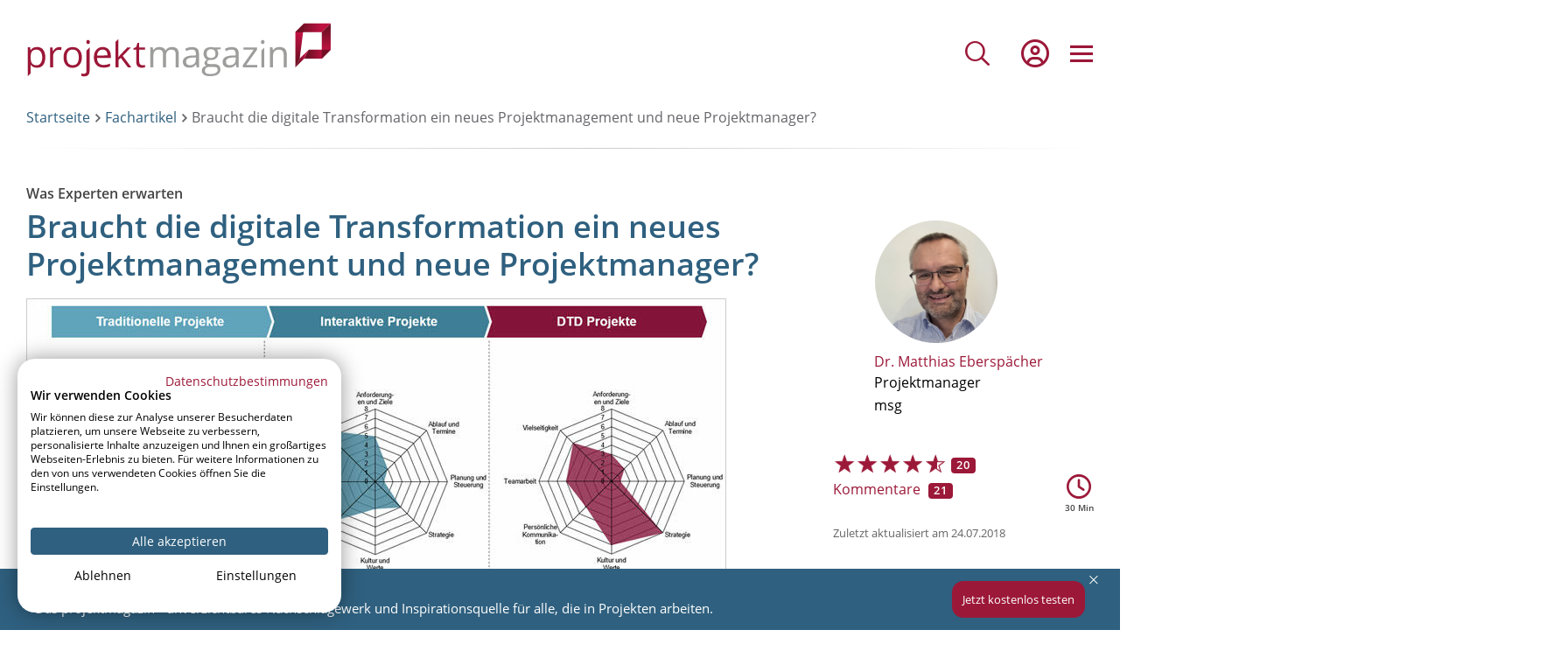

--- FILE ---
content_type: text/html; charset=UTF-8
request_url: https://www.projektmagazin.de/comment/12885
body_size: 63464
content:
<!DOCTYPE html>
<html lang="de" dir="ltr" prefix="og: https://ogp.me/ns#">
  <head>
    <meta charset="utf-8" />
<script type="text/javascript">(window.NREUM||(NREUM={})).init={privacy:{cookies_enabled:true},ajax:{deny_list:[]},session_trace:{sampling_rate:0.0,mode:"FIXED_RATE",enabled:true,error_sampling_rate:0.0},distributed_tracing:{enabled:true}};(window.NREUM||(NREUM={})).loader_config={agentID:"538671429",accountID:"3851606",trustKey:"3851606",xpid:"Vw4CUFBTDhAFVVBaAAQEX1E=",licenseKey:"NRJS-05e4a6f73d59d29dce0",applicationID:"511875395",browserID:"538671429"};;/*! For license information please see nr-loader-spa-1.302.0.min.js.LICENSE.txt */
(()=>{var e,t,r={384:(e,t,r)=>{"use strict";r.d(t,{NT:()=>a,US:()=>d,Zm:()=>s,bQ:()=>u,dV:()=>c,pV:()=>l});var n=r(6154),i=r(1863),o=r(1910);const a={beacon:"bam.nr-data.net",errorBeacon:"bam.nr-data.net"};function s(){return n.gm.NREUM||(n.gm.NREUM={}),void 0===n.gm.newrelic&&(n.gm.newrelic=n.gm.NREUM),n.gm.NREUM}function c(){let e=s();return e.o||(e.o={ST:n.gm.setTimeout,SI:n.gm.setImmediate||n.gm.setInterval,CT:n.gm.clearTimeout,XHR:n.gm.XMLHttpRequest,REQ:n.gm.Request,EV:n.gm.Event,PR:n.gm.Promise,MO:n.gm.MutationObserver,FETCH:n.gm.fetch,WS:n.gm.WebSocket},(0,o.i)(...Object.values(e.o))),e}function u(e,t){let r=s();r.initializedAgents??={},t.initializedAt={ms:(0,i.t)(),date:new Date},r.initializedAgents[e]=t}function d(e,t){s()[e]=t}function l(){return function(){let e=s();const t=e.info||{};e.info={beacon:a.beacon,errorBeacon:a.errorBeacon,...t}}(),function(){let e=s();const t=e.init||{};e.init={...t}}(),c(),function(){let e=s();const t=e.loader_config||{};e.loader_config={...t}}(),s()}},782:(e,t,r)=>{"use strict";r.d(t,{T:()=>n});const n=r(860).K7.pageViewTiming},860:(e,t,r)=>{"use strict";r.d(t,{$J:()=>d,K7:()=>c,P3:()=>u,XX:()=>i,Yy:()=>s,df:()=>o,qY:()=>n,v4:()=>a});const n="events",i="jserrors",o="browser/blobs",a="rum",s="browser/logs",c={ajax:"ajax",genericEvents:"generic_events",jserrors:i,logging:"logging",metrics:"metrics",pageAction:"page_action",pageViewEvent:"page_view_event",pageViewTiming:"page_view_timing",sessionReplay:"session_replay",sessionTrace:"session_trace",softNav:"soft_navigations",spa:"spa"},u={[c.pageViewEvent]:1,[c.pageViewTiming]:2,[c.metrics]:3,[c.jserrors]:4,[c.spa]:5,[c.ajax]:6,[c.sessionTrace]:7,[c.softNav]:8,[c.sessionReplay]:9,[c.logging]:10,[c.genericEvents]:11},d={[c.pageViewEvent]:a,[c.pageViewTiming]:n,[c.ajax]:n,[c.spa]:n,[c.softNav]:n,[c.metrics]:i,[c.jserrors]:i,[c.sessionTrace]:o,[c.sessionReplay]:o,[c.logging]:s,[c.genericEvents]:"ins"}},944:(e,t,r)=>{"use strict";r.d(t,{R:()=>i});var n=r(3241);function i(e,t){"function"==typeof console.debug&&(console.debug("New Relic Warning: https://github.com/newrelic/newrelic-browser-agent/blob/main/docs/warning-codes.md#".concat(e),t),(0,n.W)({agentIdentifier:null,drained:null,type:"data",name:"warn",feature:"warn",data:{code:e,secondary:t}}))}},993:(e,t,r)=>{"use strict";r.d(t,{A$:()=>o,ET:()=>a,TZ:()=>s,p_:()=>i});var n=r(860);const i={ERROR:"ERROR",WARN:"WARN",INFO:"INFO",DEBUG:"DEBUG",TRACE:"TRACE"},o={OFF:0,ERROR:1,WARN:2,INFO:3,DEBUG:4,TRACE:5},a="log",s=n.K7.logging},1687:(e,t,r)=>{"use strict";r.d(t,{Ak:()=>u,Ze:()=>f,x3:()=>d});var n=r(3241),i=r(7836),o=r(3606),a=r(860),s=r(2646);const c={};function u(e,t){const r={staged:!1,priority:a.P3[t]||0};l(e),c[e].get(t)||c[e].set(t,r)}function d(e,t){e&&c[e]&&(c[e].get(t)&&c[e].delete(t),p(e,t,!1),c[e].size&&h(e))}function l(e){if(!e)throw new Error("agentIdentifier required");c[e]||(c[e]=new Map)}function f(e="",t="feature",r=!1){if(l(e),!e||!c[e].get(t)||r)return p(e,t);c[e].get(t).staged=!0,h(e)}function h(e){const t=Array.from(c[e]);t.every(([e,t])=>t.staged)&&(t.sort((e,t)=>e[1].priority-t[1].priority),t.forEach(([t])=>{c[e].delete(t),p(e,t)}))}function p(e,t,r=!0){const a=e?i.ee.get(e):i.ee,c=o.i.handlers;if(!a.aborted&&a.backlog&&c){if((0,n.W)({agentIdentifier:e,type:"lifecycle",name:"drain",feature:t}),r){const e=a.backlog[t],r=c[t];if(r){for(let t=0;e&&t<e.length;++t)g(e[t],r);Object.entries(r).forEach(([e,t])=>{Object.values(t||{}).forEach(t=>{t[0]?.on&&t[0]?.context()instanceof s.y&&t[0].on(e,t[1])})})}}a.isolatedBacklog||delete c[t],a.backlog[t]=null,a.emit("drain-"+t,[])}}function g(e,t){var r=e[1];Object.values(t[r]||{}).forEach(t=>{var r=e[0];if(t[0]===r){var n=t[1],i=e[3],o=e[2];n.apply(i,o)}})}},1741:(e,t,r)=>{"use strict";r.d(t,{W:()=>o});var n=r(944),i=r(4261);class o{#e(e,...t){if(this[e]!==o.prototype[e])return this[e](...t);(0,n.R)(35,e)}addPageAction(e,t){return this.#e(i.hG,e,t)}register(e){return this.#e(i.eY,e)}recordCustomEvent(e,t){return this.#e(i.fF,e,t)}setPageViewName(e,t){return this.#e(i.Fw,e,t)}setCustomAttribute(e,t,r){return this.#e(i.cD,e,t,r)}noticeError(e,t){return this.#e(i.o5,e,t)}setUserId(e){return this.#e(i.Dl,e)}setApplicationVersion(e){return this.#e(i.nb,e)}setErrorHandler(e){return this.#e(i.bt,e)}addRelease(e,t){return this.#e(i.k6,e,t)}log(e,t){return this.#e(i.$9,e,t)}start(){return this.#e(i.d3)}finished(e){return this.#e(i.BL,e)}recordReplay(){return this.#e(i.CH)}pauseReplay(){return this.#e(i.Tb)}addToTrace(e){return this.#e(i.U2,e)}setCurrentRouteName(e){return this.#e(i.PA,e)}interaction(e){return this.#e(i.dT,e)}wrapLogger(e,t,r){return this.#e(i.Wb,e,t,r)}measure(e,t){return this.#e(i.V1,e,t)}}},1863:(e,t,r)=>{"use strict";function n(){return Math.floor(performance.now())}r.d(t,{t:()=>n})},1910:(e,t,r)=>{"use strict";r.d(t,{i:()=>o});var n=r(944);const i=new Map;function o(...e){return e.every(e=>{if(i.has(e))return i.get(e);const t="function"==typeof e&&e.toString().includes("[native code]");return t||(0,n.R)(64,e?.name||e?.toString()),i.set(e,t),t})}},2555:(e,t,r)=>{"use strict";r.d(t,{D:()=>s,f:()=>a});var n=r(384),i=r(8122);const o={beacon:n.NT.beacon,errorBeacon:n.NT.errorBeacon,licenseKey:void 0,applicationID:void 0,sa:void 0,queueTime:void 0,applicationTime:void 0,ttGuid:void 0,user:void 0,account:void 0,product:void 0,extra:void 0,jsAttributes:{},userAttributes:void 0,atts:void 0,transactionName:void 0,tNamePlain:void 0};function a(e){try{return!!e.licenseKey&&!!e.errorBeacon&&!!e.applicationID}catch(e){return!1}}const s=e=>(0,i.a)(e,o)},2614:(e,t,r)=>{"use strict";r.d(t,{BB:()=>a,H3:()=>n,g:()=>u,iL:()=>c,tS:()=>s,uh:()=>i,wk:()=>o});const n="NRBA",i="SESSION",o=144e5,a=18e5,s={STARTED:"session-started",PAUSE:"session-pause",RESET:"session-reset",RESUME:"session-resume",UPDATE:"session-update"},c={SAME_TAB:"same-tab",CROSS_TAB:"cross-tab"},u={OFF:0,FULL:1,ERROR:2}},2646:(e,t,r)=>{"use strict";r.d(t,{y:()=>n});class n{constructor(e){this.contextId=e}}},2843:(e,t,r)=>{"use strict";r.d(t,{u:()=>i});var n=r(3878);function i(e,t=!1,r,i){(0,n.DD)("visibilitychange",function(){if(t)return void("hidden"===document.visibilityState&&e());e(document.visibilityState)},r,i)}},3241:(e,t,r)=>{"use strict";r.d(t,{W:()=>o});var n=r(6154);const i="newrelic";function o(e={}){try{n.gm.dispatchEvent(new CustomEvent(i,{detail:e}))}catch(e){}}},3304:(e,t,r)=>{"use strict";r.d(t,{A:()=>o});var n=r(7836);const i=()=>{const e=new WeakSet;return(t,r)=>{if("object"==typeof r&&null!==r){if(e.has(r))return;e.add(r)}return r}};function o(e){try{return JSON.stringify(e,i())??""}catch(e){try{n.ee.emit("internal-error",[e])}catch(e){}return""}}},3333:(e,t,r)=>{"use strict";r.d(t,{$v:()=>d,TZ:()=>n,Xh:()=>c,Zp:()=>i,kd:()=>u,mq:()=>s,nf:()=>a,qN:()=>o});const n=r(860).K7.genericEvents,i=["auxclick","click","copy","keydown","paste","scrollend"],o=["focus","blur"],a=4,s=1e3,c=2e3,u=["PageAction","UserAction","BrowserPerformance"],d={RESOURCES:"experimental.resources",REGISTER:"register"}},3434:(e,t,r)=>{"use strict";r.d(t,{Jt:()=>o,YM:()=>u});var n=r(7836),i=r(5607);const o="nr@original:".concat(i.W),a=50;var s=Object.prototype.hasOwnProperty,c=!1;function u(e,t){return e||(e=n.ee),r.inPlace=function(e,t,n,i,o){n||(n="");const a="-"===n.charAt(0);for(let s=0;s<t.length;s++){const c=t[s],u=e[c];l(u)||(e[c]=r(u,a?c+n:n,i,c,o))}},r.flag=o,r;function r(t,r,n,c,u){return l(t)?t:(r||(r=""),nrWrapper[o]=t,function(e,t,r){if(Object.defineProperty&&Object.keys)try{return Object.keys(e).forEach(function(r){Object.defineProperty(t,r,{get:function(){return e[r]},set:function(t){return e[r]=t,t}})}),t}catch(e){d([e],r)}for(var n in e)s.call(e,n)&&(t[n]=e[n])}(t,nrWrapper,e),nrWrapper);function nrWrapper(){var o,s,l,f;let h;try{s=this,o=[...arguments],l="function"==typeof n?n(o,s):n||{}}catch(t){d([t,"",[o,s,c],l],e)}i(r+"start",[o,s,c],l,u);const p=performance.now();let g;try{return f=t.apply(s,o),g=performance.now(),f}catch(e){throw g=performance.now(),i(r+"err",[o,s,e],l,u),h=e,h}finally{const e=g-p,t={start:p,end:g,duration:e,isLongTask:e>=a,methodName:c,thrownError:h};t.isLongTask&&i("long-task",[t,s],l,u),i(r+"end",[o,s,f],l,u)}}}function i(r,n,i,o){if(!c||t){var a=c;c=!0;try{e.emit(r,n,i,t,o)}catch(t){d([t,r,n,i],e)}c=a}}}function d(e,t){t||(t=n.ee);try{t.emit("internal-error",e)}catch(e){}}function l(e){return!(e&&"function"==typeof e&&e.apply&&!e[o])}},3606:(e,t,r)=>{"use strict";r.d(t,{i:()=>o});var n=r(9908);o.on=a;var i=o.handlers={};function o(e,t,r,o){a(o||n.d,i,e,t,r)}function a(e,t,r,i,o){o||(o="feature"),e||(e=n.d);var a=t[o]=t[o]||{};(a[r]=a[r]||[]).push([e,i])}},3738:(e,t,r)=>{"use strict";r.d(t,{He:()=>i,Kp:()=>s,Lc:()=>u,Rz:()=>d,TZ:()=>n,bD:()=>o,d3:()=>a,jx:()=>l,sl:()=>f,uP:()=>c});const n=r(860).K7.sessionTrace,i="bstResource",o="resource",a="-start",s="-end",c="fn"+a,u="fn"+s,d="pushState",l=1e3,f=3e4},3785:(e,t,r)=>{"use strict";r.d(t,{R:()=>c,b:()=>u});var n=r(9908),i=r(1863),o=r(860),a=r(8154),s=r(993);function c(e,t,r={},c=s.p_.INFO,u,d=(0,i.t)()){(0,n.p)(a.xV,["API/logging/".concat(c.toLowerCase(),"/called")],void 0,o.K7.metrics,e),(0,n.p)(s.ET,[d,t,r,c,u],void 0,o.K7.logging,e)}function u(e){return"string"==typeof e&&Object.values(s.p_).some(t=>t===e.toUpperCase().trim())}},3878:(e,t,r)=>{"use strict";function n(e,t){return{capture:e,passive:!1,signal:t}}function i(e,t,r=!1,i){window.addEventListener(e,t,n(r,i))}function o(e,t,r=!1,i){document.addEventListener(e,t,n(r,i))}r.d(t,{DD:()=>o,jT:()=>n,sp:()=>i})},3962:(e,t,r)=>{"use strict";r.d(t,{AM:()=>a,O2:()=>l,OV:()=>o,Qu:()=>f,TZ:()=>c,ih:()=>h,pP:()=>s,t1:()=>d,tC:()=>i,wD:()=>u});var n=r(860);const i=["click","keydown","submit"],o="popstate",a="api",s="initialPageLoad",c=n.K7.softNav,u=5e3,d=500,l={INITIAL_PAGE_LOAD:"",ROUTE_CHANGE:1,UNSPECIFIED:2},f={INTERACTION:1,AJAX:2,CUSTOM_END:3,CUSTOM_TRACER:4},h={IP:"in progress",PF:"pending finish",FIN:"finished",CAN:"cancelled"}},4234:(e,t,r)=>{"use strict";r.d(t,{W:()=>o});var n=r(7836),i=r(1687);class o{constructor(e,t){this.agentIdentifier=e,this.ee=n.ee.get(e),this.featureName=t,this.blocked=!1}deregisterDrain(){(0,i.x3)(this.agentIdentifier,this.featureName)}}},4261:(e,t,r)=>{"use strict";r.d(t,{$9:()=>d,BL:()=>c,CH:()=>p,Dl:()=>R,Fw:()=>w,PA:()=>v,Pl:()=>n,Tb:()=>f,U2:()=>a,V1:()=>E,Wb:()=>T,bt:()=>y,cD:()=>b,d3:()=>x,dT:()=>u,eY:()=>g,fF:()=>h,hG:()=>o,hw:()=>i,k6:()=>s,nb:()=>m,o5:()=>l});const n="api-",i=n+"ixn-",o="addPageAction",a="addToTrace",s="addRelease",c="finished",u="interaction",d="log",l="noticeError",f="pauseReplay",h="recordCustomEvent",p="recordReplay",g="register",m="setApplicationVersion",v="setCurrentRouteName",b="setCustomAttribute",y="setErrorHandler",w="setPageViewName",R="setUserId",x="start",T="wrapLogger",E="measure"},4387:(e,t,r)=>{"use strict";function n(e={}){return!(!e.id||!e.name)}function i(e,t){if(2!==t?.harvestEndpointVersion)return{};const r=t.agentRef.runtime.appMetadata.agents[0].entityGuid;return n(e)?{"mfe.id":e.id,"mfe.name":e.name,eventSource:"MicroFrontendBrowserAgent","parent.id":r}:{"entity.guid":r,appId:t.agentRef.info.applicationID}}r.d(t,{U:()=>i,c:()=>n})},5205:(e,t,r)=>{"use strict";r.d(t,{j:()=>_});var n=r(384),i=r(1741);var o=r(2555),a=r(3333);const s=e=>{if(!e||"string"!=typeof e)return!1;try{document.createDocumentFragment().querySelector(e)}catch{return!1}return!0};var c=r(2614),u=r(944),d=r(8122);const l="[data-nr-mask]",f=e=>(0,d.a)(e,(()=>{const e={feature_flags:[],experimental:{allow_registered_children:!1,resources:!1},mask_selector:"*",block_selector:"[data-nr-block]",mask_input_options:{color:!1,date:!1,"datetime-local":!1,email:!1,month:!1,number:!1,range:!1,search:!1,tel:!1,text:!1,time:!1,url:!1,week:!1,textarea:!1,select:!1,password:!0}};return{ajax:{deny_list:void 0,block_internal:!0,enabled:!0,autoStart:!0},api:{get allow_registered_children(){return e.feature_flags.includes(a.$v.REGISTER)||e.experimental.allow_registered_children},set allow_registered_children(t){e.experimental.allow_registered_children=t},duplicate_registered_data:!1},distributed_tracing:{enabled:void 0,exclude_newrelic_header:void 0,cors_use_newrelic_header:void 0,cors_use_tracecontext_headers:void 0,allowed_origins:void 0},get feature_flags(){return e.feature_flags},set feature_flags(t){e.feature_flags=t},generic_events:{enabled:!0,autoStart:!0},harvest:{interval:30},jserrors:{enabled:!0,autoStart:!0},logging:{enabled:!0,autoStart:!0},metrics:{enabled:!0,autoStart:!0},obfuscate:void 0,page_action:{enabled:!0},page_view_event:{enabled:!0,autoStart:!0},page_view_timing:{enabled:!0,autoStart:!0},performance:{capture_marks:!1,capture_measures:!1,capture_detail:!0,resources:{get enabled(){return e.feature_flags.includes(a.$v.RESOURCES)||e.experimental.resources},set enabled(t){e.experimental.resources=t},asset_types:[],first_party_domains:[],ignore_newrelic:!0}},privacy:{cookies_enabled:!0},proxy:{assets:void 0,beacon:void 0},session:{expiresMs:c.wk,inactiveMs:c.BB},session_replay:{autoStart:!0,enabled:!1,preload:!1,sampling_rate:10,error_sampling_rate:100,collect_fonts:!1,inline_images:!1,fix_stylesheets:!0,mask_all_inputs:!0,get mask_text_selector(){return e.mask_selector},set mask_text_selector(t){s(t)?e.mask_selector="".concat(t,",").concat(l):""===t||null===t?e.mask_selector=l:(0,u.R)(5,t)},get block_class(){return"nr-block"},get ignore_class(){return"nr-ignore"},get mask_text_class(){return"nr-mask"},get block_selector(){return e.block_selector},set block_selector(t){s(t)?e.block_selector+=",".concat(t):""!==t&&(0,u.R)(6,t)},get mask_input_options(){return e.mask_input_options},set mask_input_options(t){t&&"object"==typeof t?e.mask_input_options={...t,password:!0}:(0,u.R)(7,t)}},session_trace:{enabled:!0,autoStart:!0},soft_navigations:{enabled:!0,autoStart:!0},spa:{enabled:!0,autoStart:!0},ssl:void 0,user_actions:{enabled:!0,elementAttributes:["id","className","tagName","type"]}}})());var h=r(6154),p=r(9324);let g=0;const m={buildEnv:p.F3,distMethod:p.Xs,version:p.xv,originTime:h.WN},v={appMetadata:{},customTransaction:void 0,denyList:void 0,disabled:!1,harvester:void 0,isolatedBacklog:!1,isRecording:!1,loaderType:void 0,maxBytes:3e4,obfuscator:void 0,onerror:void 0,ptid:void 0,releaseIds:{},session:void 0,timeKeeper:void 0,registeredEntities:[],jsAttributesMetadata:{bytes:0},get harvestCount(){return++g}},b=e=>{const t=(0,d.a)(e,v),r=Object.keys(m).reduce((e,t)=>(e[t]={value:m[t],writable:!1,configurable:!0,enumerable:!0},e),{});return Object.defineProperties(t,r)};var y=r(5701);const w=e=>{const t=e.startsWith("http");e+="/",r.p=t?e:"https://"+e};var R=r(7836),x=r(3241);const T={accountID:void 0,trustKey:void 0,agentID:void 0,licenseKey:void 0,applicationID:void 0,xpid:void 0},E=e=>(0,d.a)(e,T),A=new Set;function _(e,t={},r,a){let{init:s,info:c,loader_config:u,runtime:d={},exposed:l=!0}=t;if(!c){const e=(0,n.pV)();s=e.init,c=e.info,u=e.loader_config}e.init=f(s||{}),e.loader_config=E(u||{}),c.jsAttributes??={},h.bv&&(c.jsAttributes.isWorker=!0),e.info=(0,o.D)(c);const p=e.init,g=[c.beacon,c.errorBeacon];A.has(e.agentIdentifier)||(p.proxy.assets&&(w(p.proxy.assets),g.push(p.proxy.assets)),p.proxy.beacon&&g.push(p.proxy.beacon),e.beacons=[...g],function(e){const t=(0,n.pV)();Object.getOwnPropertyNames(i.W.prototype).forEach(r=>{const n=i.W.prototype[r];if("function"!=typeof n||"constructor"===n)return;let o=t[r];e[r]&&!1!==e.exposed&&"micro-agent"!==e.runtime?.loaderType&&(t[r]=(...t)=>{const n=e[r](...t);return o?o(...t):n})})}(e),(0,n.US)("activatedFeatures",y.B),e.runSoftNavOverSpa&&=!0===p.soft_navigations.enabled&&p.feature_flags.includes("soft_nav")),d.denyList=[...p.ajax.deny_list||[],...p.ajax.block_internal?g:[]],d.ptid=e.agentIdentifier,d.loaderType=r,e.runtime=b(d),A.has(e.agentIdentifier)||(e.ee=R.ee.get(e.agentIdentifier),e.exposed=l,(0,x.W)({agentIdentifier:e.agentIdentifier,drained:!!y.B?.[e.agentIdentifier],type:"lifecycle",name:"initialize",feature:void 0,data:e.config})),A.add(e.agentIdentifier)}},5270:(e,t,r)=>{"use strict";r.d(t,{Aw:()=>a,SR:()=>o,rF:()=>s});var n=r(384),i=r(7767);function o(e){return!!(0,n.dV)().o.MO&&(0,i.V)(e)&&!0===e?.session_trace.enabled}function a(e){return!0===e?.session_replay.preload&&o(e)}function s(e,t){try{if("string"==typeof t?.type){if("password"===t.type.toLowerCase())return"*".repeat(e?.length||0);if(void 0!==t?.dataset?.nrUnmask||t?.classList?.contains("nr-unmask"))return e}}catch(e){}return"string"==typeof e?e.replace(/[\S]/g,"*"):"*".repeat(e?.length||0)}},5289:(e,t,r)=>{"use strict";r.d(t,{GG:()=>o,Qr:()=>s,sB:()=>a});var n=r(3878);function i(){return"undefined"==typeof document||"complete"===document.readyState}function o(e,t){if(i())return e();(0,n.sp)("load",e,t)}function a(e){if(i())return e();(0,n.DD)("DOMContentLoaded",e)}function s(e){if(i())return e();(0,n.sp)("popstate",e)}},5607:(e,t,r)=>{"use strict";r.d(t,{W:()=>n});const n=(0,r(9566).bz)()},5701:(e,t,r)=>{"use strict";r.d(t,{B:()=>o,t:()=>a});var n=r(3241);const i=new Set,o={};function a(e,t){const r=t.agentIdentifier;o[r]??={},e&&"object"==typeof e&&(i.has(r)||(t.ee.emit("rumresp",[e]),o[r]=e,i.add(r),(0,n.W)({agentIdentifier:r,loaded:!0,drained:!0,type:"lifecycle",name:"load",feature:void 0,data:e})))}},6154:(e,t,r)=>{"use strict";r.d(t,{A4:()=>s,OF:()=>d,RI:()=>i,WN:()=>h,bv:()=>o,gm:()=>a,lR:()=>f,m:()=>u,mw:()=>c,sb:()=>l});var n=r(1863);const i="undefined"!=typeof window&&!!window.document,o="undefined"!=typeof WorkerGlobalScope&&("undefined"!=typeof self&&self instanceof WorkerGlobalScope&&self.navigator instanceof WorkerNavigator||"undefined"!=typeof globalThis&&globalThis instanceof WorkerGlobalScope&&globalThis.navigator instanceof WorkerNavigator),a=i?window:"undefined"!=typeof WorkerGlobalScope&&("undefined"!=typeof self&&self instanceof WorkerGlobalScope&&self||"undefined"!=typeof globalThis&&globalThis instanceof WorkerGlobalScope&&globalThis),s="complete"===a?.document?.readyState,c=Boolean("hidden"===a?.document?.visibilityState),u=""+a?.location,d=/iPad|iPhone|iPod/.test(a.navigator?.userAgent),l=d&&"undefined"==typeof SharedWorker,f=(()=>{const e=a.navigator?.userAgent?.match(/Firefox[/\s](\d+\.\d+)/);return Array.isArray(e)&&e.length>=2?+e[1]:0})(),h=Date.now()-(0,n.t)()},6344:(e,t,r)=>{"use strict";r.d(t,{BB:()=>d,G4:()=>o,Qb:()=>l,TZ:()=>i,Ug:()=>a,_s:()=>s,bc:()=>u,yP:()=>c});var n=r(2614);const i=r(860).K7.sessionReplay,o={RECORD:"recordReplay",PAUSE:"pauseReplay",ERROR_DURING_REPLAY:"errorDuringReplay"},a=.12,s={DomContentLoaded:0,Load:1,FullSnapshot:2,IncrementalSnapshot:3,Meta:4,Custom:5},c={[n.g.ERROR]:15e3,[n.g.FULL]:3e5,[n.g.OFF]:0},u={RESET:{message:"Session was reset",sm:"Reset"},IMPORT:{message:"Recorder failed to import",sm:"Import"},TOO_MANY:{message:"429: Too Many Requests",sm:"Too-Many"},TOO_BIG:{message:"Payload was too large",sm:"Too-Big"},CROSS_TAB:{message:"Session Entity was set to OFF on another tab",sm:"Cross-Tab"},ENTITLEMENTS:{message:"Session Replay is not allowed and will not be started",sm:"Entitlement"}},d=5e3,l={API:"api",RESUME:"resume",SWITCH_TO_FULL:"switchToFull",INITIALIZE:"initialize",PRELOAD:"preload"}},6389:(e,t,r)=>{"use strict";function n(e,t=500,r={}){const n=r?.leading||!1;let i;return(...r)=>{n&&void 0===i&&(e.apply(this,r),i=setTimeout(()=>{i=clearTimeout(i)},t)),n||(clearTimeout(i),i=setTimeout(()=>{e.apply(this,r)},t))}}function i(e){let t=!1;return(...r)=>{t||(t=!0,e.apply(this,r))}}r.d(t,{J:()=>i,s:()=>n})},6630:(e,t,r)=>{"use strict";r.d(t,{T:()=>n});const n=r(860).K7.pageViewEvent},6774:(e,t,r)=>{"use strict";r.d(t,{T:()=>n});const n=r(860).K7.jserrors},7295:(e,t,r)=>{"use strict";r.d(t,{Xv:()=>a,gX:()=>i,iW:()=>o});var n=[];function i(e){if(!e||o(e))return!1;if(0===n.length)return!0;for(var t=0;t<n.length;t++){var r=n[t];if("*"===r.hostname)return!1;if(s(r.hostname,e.hostname)&&c(r.pathname,e.pathname))return!1}return!0}function o(e){return void 0===e.hostname}function a(e){if(n=[],e&&e.length)for(var t=0;t<e.length;t++){let r=e[t];if(!r)continue;0===r.indexOf("http://")?r=r.substring(7):0===r.indexOf("https://")&&(r=r.substring(8));const i=r.indexOf("/");let o,a;i>0?(o=r.substring(0,i),a=r.substring(i)):(o=r,a="");let[s]=o.split(":");n.push({hostname:s,pathname:a})}}function s(e,t){return!(e.length>t.length)&&t.indexOf(e)===t.length-e.length}function c(e,t){return 0===e.indexOf("/")&&(e=e.substring(1)),0===t.indexOf("/")&&(t=t.substring(1)),""===e||e===t}},7378:(e,t,r)=>{"use strict";r.d(t,{$p:()=>x,BR:()=>b,Kp:()=>R,L3:()=>y,Lc:()=>c,NC:()=>o,SG:()=>d,TZ:()=>i,U6:()=>p,UT:()=>m,d3:()=>w,dT:()=>f,e5:()=>E,gx:()=>v,l9:()=>l,oW:()=>h,op:()=>g,rw:()=>u,tH:()=>A,uP:()=>s,wW:()=>T,xq:()=>a});var n=r(384);const i=r(860).K7.spa,o=["click","submit","keypress","keydown","keyup","change"],a=999,s="fn-start",c="fn-end",u="cb-start",d="api-ixn-",l="remaining",f="interaction",h="spaNode",p="jsonpNode",g="fetch-start",m="fetch-done",v="fetch-body-",b="jsonp-end",y=(0,n.dV)().o.ST,w="-start",R="-end",x="-body",T="cb"+R,E="jsTime",A="fetch"},7485:(e,t,r)=>{"use strict";r.d(t,{D:()=>i});var n=r(6154);function i(e){if(0===(e||"").indexOf("data:"))return{protocol:"data"};try{const t=new URL(e,location.href),r={port:t.port,hostname:t.hostname,pathname:t.pathname,search:t.search,protocol:t.protocol.slice(0,t.protocol.indexOf(":")),sameOrigin:t.protocol===n.gm?.location?.protocol&&t.host===n.gm?.location?.host};return r.port&&""!==r.port||("http:"===t.protocol&&(r.port="80"),"https:"===t.protocol&&(r.port="443")),r.pathname&&""!==r.pathname?r.pathname.startsWith("/")||(r.pathname="/".concat(r.pathname)):r.pathname="/",r}catch(e){return{}}}},7699:(e,t,r)=>{"use strict";r.d(t,{It:()=>o,KC:()=>s,No:()=>i,qh:()=>a});var n=r(860);const i=16e3,o=1e6,a="SESSION_ERROR",s={[n.K7.logging]:!0,[n.K7.genericEvents]:!1,[n.K7.jserrors]:!1,[n.K7.ajax]:!1}},7767:(e,t,r)=>{"use strict";r.d(t,{V:()=>i});var n=r(6154);const i=e=>n.RI&&!0===e?.privacy.cookies_enabled},7836:(e,t,r)=>{"use strict";r.d(t,{P:()=>s,ee:()=>c});var n=r(384),i=r(8990),o=r(2646),a=r(5607);const s="nr@context:".concat(a.W),c=function e(t,r){var n={},a={},d={},l=!1;try{l=16===r.length&&u.initializedAgents?.[r]?.runtime.isolatedBacklog}catch(e){}var f={on:p,addEventListener:p,removeEventListener:function(e,t){var r=n[e];if(!r)return;for(var i=0;i<r.length;i++)r[i]===t&&r.splice(i,1)},emit:function(e,r,n,i,o){!1!==o&&(o=!0);if(c.aborted&&!i)return;t&&o&&t.emit(e,r,n);var s=h(n);g(e).forEach(e=>{e.apply(s,r)});var u=v()[a[e]];u&&u.push([f,e,r,s]);return s},get:m,listeners:g,context:h,buffer:function(e,t){const r=v();if(t=t||"feature",f.aborted)return;Object.entries(e||{}).forEach(([e,n])=>{a[n]=t,t in r||(r[t]=[])})},abort:function(){f._aborted=!0,Object.keys(f.backlog).forEach(e=>{delete f.backlog[e]})},isBuffering:function(e){return!!v()[a[e]]},debugId:r,backlog:l?{}:t&&"object"==typeof t.backlog?t.backlog:{},isolatedBacklog:l};return Object.defineProperty(f,"aborted",{get:()=>{let e=f._aborted||!1;return e||(t&&(e=t.aborted),e)}}),f;function h(e){return e&&e instanceof o.y?e:e?(0,i.I)(e,s,()=>new o.y(s)):new o.y(s)}function p(e,t){n[e]=g(e).concat(t)}function g(e){return n[e]||[]}function m(t){return d[t]=d[t]||e(f,t)}function v(){return f.backlog}}(void 0,"globalEE"),u=(0,n.Zm)();u.ee||(u.ee=c)},8122:(e,t,r)=>{"use strict";r.d(t,{a:()=>i});var n=r(944);function i(e,t){try{if(!e||"object"!=typeof e)return(0,n.R)(3);if(!t||"object"!=typeof t)return(0,n.R)(4);const r=Object.create(Object.getPrototypeOf(t),Object.getOwnPropertyDescriptors(t)),o=0===Object.keys(r).length?e:r;for(let a in o)if(void 0!==e[a])try{if(null===e[a]){r[a]=null;continue}Array.isArray(e[a])&&Array.isArray(t[a])?r[a]=Array.from(new Set([...e[a],...t[a]])):"object"==typeof e[a]&&"object"==typeof t[a]?r[a]=i(e[a],t[a]):r[a]=e[a]}catch(e){r[a]||(0,n.R)(1,e)}return r}catch(e){(0,n.R)(2,e)}}},8139:(e,t,r)=>{"use strict";r.d(t,{u:()=>f});var n=r(7836),i=r(3434),o=r(8990),a=r(6154);const s={},c=a.gm.XMLHttpRequest,u="addEventListener",d="removeEventListener",l="nr@wrapped:".concat(n.P);function f(e){var t=function(e){return(e||n.ee).get("events")}(e);if(s[t.debugId]++)return t;s[t.debugId]=1;var r=(0,i.YM)(t,!0);function f(e){r.inPlace(e,[u,d],"-",p)}function p(e,t){return e[1]}return"getPrototypeOf"in Object&&(a.RI&&h(document,f),c&&h(c.prototype,f),h(a.gm,f)),t.on(u+"-start",function(e,t){var n=e[1];if(null!==n&&("function"==typeof n||"object"==typeof n)&&"newrelic"!==e[0]){var i=(0,o.I)(n,l,function(){var e={object:function(){if("function"!=typeof n.handleEvent)return;return n.handleEvent.apply(n,arguments)},function:n}[typeof n];return e?r(e,"fn-",null,e.name||"anonymous"):n});this.wrapped=e[1]=i}}),t.on(d+"-start",function(e){e[1]=this.wrapped||e[1]}),t}function h(e,t,...r){let n=e;for(;"object"==typeof n&&!Object.prototype.hasOwnProperty.call(n,u);)n=Object.getPrototypeOf(n);n&&t(n,...r)}},8154:(e,t,r)=>{"use strict";r.d(t,{z_:()=>o,XG:()=>s,TZ:()=>n,rs:()=>i,xV:()=>a});r(6154),r(9566),r(384);const n=r(860).K7.metrics,i="sm",o="cm",a="storeSupportabilityMetrics",s="storeEventMetrics"},8374:(e,t,r)=>{r.nc=(()=>{try{return document?.currentScript?.nonce}catch(e){}return""})()},8990:(e,t,r)=>{"use strict";r.d(t,{I:()=>i});var n=Object.prototype.hasOwnProperty;function i(e,t,r){if(n.call(e,t))return e[t];var i=r();if(Object.defineProperty&&Object.keys)try{return Object.defineProperty(e,t,{value:i,writable:!0,enumerable:!1}),i}catch(e){}return e[t]=i,i}},9300:(e,t,r)=>{"use strict";r.d(t,{T:()=>n});const n=r(860).K7.ajax},9324:(e,t,r)=>{"use strict";r.d(t,{AJ:()=>a,F3:()=>i,Xs:()=>o,Yq:()=>s,xv:()=>n});const n="1.302.0",i="PROD",o="CDN",a="@newrelic/rrweb",s="1.0.1"},9566:(e,t,r)=>{"use strict";r.d(t,{LA:()=>s,ZF:()=>c,bz:()=>a,el:()=>u});var n=r(6154);const i="xxxxxxxx-xxxx-4xxx-yxxx-xxxxxxxxxxxx";function o(e,t){return e?15&e[t]:16*Math.random()|0}function a(){const e=n.gm?.crypto||n.gm?.msCrypto;let t,r=0;return e&&e.getRandomValues&&(t=e.getRandomValues(new Uint8Array(30))),i.split("").map(e=>"x"===e?o(t,r++).toString(16):"y"===e?(3&o()|8).toString(16):e).join("")}function s(e){const t=n.gm?.crypto||n.gm?.msCrypto;let r,i=0;t&&t.getRandomValues&&(r=t.getRandomValues(new Uint8Array(e)));const a=[];for(var s=0;s<e;s++)a.push(o(r,i++).toString(16));return a.join("")}function c(){return s(16)}function u(){return s(32)}},9908:(e,t,r)=>{"use strict";r.d(t,{d:()=>n,p:()=>i});var n=r(7836).ee.get("handle");function i(e,t,r,i,o){o?(o.buffer([e],i),o.emit(e,t,r)):(n.buffer([e],i),n.emit(e,t,r))}}},n={};function i(e){var t=n[e];if(void 0!==t)return t.exports;var o=n[e]={exports:{}};return r[e](o,o.exports,i),o.exports}i.m=r,i.d=(e,t)=>{for(var r in t)i.o(t,r)&&!i.o(e,r)&&Object.defineProperty(e,r,{enumerable:!0,get:t[r]})},i.f={},i.e=e=>Promise.all(Object.keys(i.f).reduce((t,r)=>(i.f[r](e,t),t),[])),i.u=e=>({212:"nr-spa-compressor",249:"nr-spa-recorder",478:"nr-spa"}[e]+"-1.302.0.min.js"),i.o=(e,t)=>Object.prototype.hasOwnProperty.call(e,t),e={},t="NRBA-1.302.0.PROD:",i.l=(r,n,o,a)=>{if(e[r])e[r].push(n);else{var s,c;if(void 0!==o)for(var u=document.getElementsByTagName("script"),d=0;d<u.length;d++){var l=u[d];if(l.getAttribute("src")==r||l.getAttribute("data-webpack")==t+o){s=l;break}}if(!s){c=!0;var f={478:"sha512-et4eqFkcD6+Z71h33KYPiiAOMr5fyZ1HImNOrGswghuDrKIj7niWOwg3RWg+8TpTcZ0yzzll8oYNDiAX1WXraw==",249:"sha512-m/7InETzWcM0kCLJfqT/2vmV1Zs98JekxGeUcmQe9kauyn31VeP+2xJH+qt156WKCOLL7p503ATnehElqw1gnQ==",212:"sha512-Ed30EgOV4akpDvOaqpf/6nP9OreWlwun3X9xxl+erWeEjX64VUNxzVFPixvdU+WbzLtJS9S8j8phFbfXxEyvJg=="};(s=document.createElement("script")).charset="utf-8",i.nc&&s.setAttribute("nonce",i.nc),s.setAttribute("data-webpack",t+o),s.src=r,0!==s.src.indexOf(window.location.origin+"/")&&(s.crossOrigin="anonymous"),f[a]&&(s.integrity=f[a])}e[r]=[n];var h=(t,n)=>{s.onerror=s.onload=null,clearTimeout(p);var i=e[r];if(delete e[r],s.parentNode&&s.parentNode.removeChild(s),i&&i.forEach(e=>e(n)),t)return t(n)},p=setTimeout(h.bind(null,void 0,{type:"timeout",target:s}),12e4);s.onerror=h.bind(null,s.onerror),s.onload=h.bind(null,s.onload),c&&document.head.appendChild(s)}},i.r=e=>{"undefined"!=typeof Symbol&&Symbol.toStringTag&&Object.defineProperty(e,Symbol.toStringTag,{value:"Module"}),Object.defineProperty(e,"__esModule",{value:!0})},i.p="https://js-agent.newrelic.com/",(()=>{var e={38:0,788:0};i.f.j=(t,r)=>{var n=i.o(e,t)?e[t]:void 0;if(0!==n)if(n)r.push(n[2]);else{var o=new Promise((r,i)=>n=e[t]=[r,i]);r.push(n[2]=o);var a=i.p+i.u(t),s=new Error;i.l(a,r=>{if(i.o(e,t)&&(0!==(n=e[t])&&(e[t]=void 0),n)){var o=r&&("load"===r.type?"missing":r.type),a=r&&r.target&&r.target.src;s.message="Loading chunk "+t+" failed.\n("+o+": "+a+")",s.name="ChunkLoadError",s.type=o,s.request=a,n[1](s)}},"chunk-"+t,t)}};var t=(t,r)=>{var n,o,[a,s,c]=r,u=0;if(a.some(t=>0!==e[t])){for(n in s)i.o(s,n)&&(i.m[n]=s[n]);if(c)c(i)}for(t&&t(r);u<a.length;u++)o=a[u],i.o(e,o)&&e[o]&&e[o][0](),e[o]=0},r=self["webpackChunk:NRBA-1.302.0.PROD"]=self["webpackChunk:NRBA-1.302.0.PROD"]||[];r.forEach(t.bind(null,0)),r.push=t.bind(null,r.push.bind(r))})(),(()=>{"use strict";i(8374);var e=i(9566),t=i(1741);class r extends t.W{agentIdentifier=(0,e.LA)(16)}var n=i(860);const o=Object.values(n.K7);var a=i(5205);var s=i(9908),c=i(1863),u=i(4261),d=i(3241),l=i(944),f=i(5701),h=i(8154);function p(e,t,i,o){const a=o||i;!a||a[e]&&a[e]!==r.prototype[e]||(a[e]=function(){(0,s.p)(h.xV,["API/"+e+"/called"],void 0,n.K7.metrics,i.ee),(0,d.W)({agentIdentifier:i.agentIdentifier,drained:!!f.B?.[i.agentIdentifier],type:"data",name:"api",feature:u.Pl+e,data:{}});try{return t.apply(this,arguments)}catch(e){(0,l.R)(23,e)}})}function g(e,t,r,n,i){const o=e.info;null===r?delete o.jsAttributes[t]:o.jsAttributes[t]=r,(i||null===r)&&(0,s.p)(u.Pl+n,[(0,c.t)(),t,r],void 0,"session",e.ee)}var m=i(1687),v=i(4234),b=i(5289),y=i(6154),w=i(5270),R=i(7767),x=i(6389),T=i(7699);class E extends v.W{constructor(e,t){super(e.agentIdentifier,t),this.agentRef=e,this.abortHandler=void 0,this.featAggregate=void 0,this.onAggregateImported=void 0,this.deferred=Promise.resolve(),!1===e.init[this.featureName].autoStart?this.deferred=new Promise((t,r)=>{this.ee.on("manual-start-all",(0,x.J)(()=>{(0,m.Ak)(e.agentIdentifier,this.featureName),t()}))}):(0,m.Ak)(e.agentIdentifier,t)}importAggregator(e,t,r={}){if(this.featAggregate)return;let n;this.onAggregateImported=new Promise(e=>{n=e});const o=async()=>{let o;await this.deferred;try{if((0,R.V)(e.init)){const{setupAgentSession:t}=await i.e(478).then(i.bind(i,8766));o=t(e)}}catch(e){(0,l.R)(20,e),this.ee.emit("internal-error",[e]),(0,s.p)(T.qh,[e],void 0,this.featureName,this.ee)}try{if(!this.#t(this.featureName,o,e.init))return(0,m.Ze)(this.agentIdentifier,this.featureName),void n(!1);const{Aggregate:i}=await t();this.featAggregate=new i(e,r),e.runtime.harvester.initializedAggregates.push(this.featAggregate),n(!0)}catch(e){(0,l.R)(34,e),this.abortHandler?.(),(0,m.Ze)(this.agentIdentifier,this.featureName,!0),n(!1),this.ee&&this.ee.abort()}};y.RI?(0,b.GG)(()=>o(),!0):o()}#t(e,t,r){if(this.blocked)return!1;switch(e){case n.K7.sessionReplay:return(0,w.SR)(r)&&!!t;case n.K7.sessionTrace:return!!t;default:return!0}}}var A=i(6630),_=i(2614);class S extends E{static featureName=A.T;constructor(e){var t;super(e,A.T),this.setupInspectionEvents(e.agentIdentifier),t=e,p(u.Fw,function(e,r){"string"==typeof e&&("/"!==e.charAt(0)&&(e="/"+e),t.runtime.customTransaction=(r||"http://custom.transaction")+e,(0,s.p)(u.Pl+u.Fw,[(0,c.t)()],void 0,void 0,t.ee))},t),this.ee.on("api-send-rum",(e,t)=>(0,s.p)("send-rum",[e,t],void 0,this.featureName,this.ee)),this.importAggregator(e,()=>i.e(478).then(i.bind(i,1983)))}setupInspectionEvents(e){const t=(t,r)=>{t&&(0,d.W)({agentIdentifier:e,timeStamp:t.timeStamp,loaded:"complete"===t.target.readyState,type:"window",name:r,data:t.target.location+""})};(0,b.sB)(e=>{t(e,"DOMContentLoaded")}),(0,b.GG)(e=>{t(e,"load")}),(0,b.Qr)(e=>{t(e,"navigate")}),this.ee.on(_.tS.UPDATE,(t,r)=>{(0,d.W)({agentIdentifier:e,type:"lifecycle",name:"session",data:r})})}}var O=i(384);var N=i(2843),I=i(3878),P=i(782);class j extends E{static featureName=P.T;constructor(e){super(e,P.T),y.RI&&((0,N.u)(()=>(0,s.p)("docHidden",[(0,c.t)()],void 0,P.T,this.ee),!0),(0,I.sp)("pagehide",()=>(0,s.p)("winPagehide",[(0,c.t)()],void 0,P.T,this.ee)),this.importAggregator(e,()=>i.e(478).then(i.bind(i,9917))))}}class k extends E{static featureName=h.TZ;constructor(e){super(e,h.TZ),y.RI&&document.addEventListener("securitypolicyviolation",e=>{(0,s.p)(h.xV,["Generic/CSPViolation/Detected"],void 0,this.featureName,this.ee)}),this.importAggregator(e,()=>i.e(478).then(i.bind(i,6555)))}}var C=i(6774),L=i(3304);class H{constructor(e,t,r,n,i){this.name="UncaughtError",this.message="string"==typeof e?e:(0,L.A)(e),this.sourceURL=t,this.line=r,this.column=n,this.__newrelic=i}}function M(e){return U(e)?e:new H(void 0!==e?.message?e.message:e,e?.filename||e?.sourceURL,e?.lineno||e?.line,e?.colno||e?.col,e?.__newrelic,e?.cause)}function K(e){const t="Unhandled Promise Rejection: ";if(!e?.reason)return;if(U(e.reason)){try{e.reason.message.startsWith(t)||(e.reason.message=t+e.reason.message)}catch(e){}return M(e.reason)}const r=M(e.reason);return(r.message||"").startsWith(t)||(r.message=t+r.message),r}function D(e){if(e.error instanceof SyntaxError&&!/:\d+$/.test(e.error.stack?.trim())){const t=new H(e.message,e.filename,e.lineno,e.colno,e.error.__newrelic,e.cause);return t.name=SyntaxError.name,t}return U(e.error)?e.error:M(e)}function U(e){return e instanceof Error&&!!e.stack}function F(e,t,r,i,o=(0,c.t)()){"string"==typeof e&&(e=new Error(e)),(0,s.p)("err",[e,o,!1,t,r.runtime.isRecording,void 0,i],void 0,n.K7.jserrors,r.ee),(0,s.p)("uaErr",[],void 0,n.K7.genericEvents,r.ee)}var W=i(4387),B=i(993),V=i(3785);function G(e,{customAttributes:t={},level:r=B.p_.INFO}={},n,i,o=(0,c.t)()){(0,V.R)(n.ee,e,t,r,i,o)}function z(e,t,r,i,o=(0,c.t)()){(0,s.p)(u.Pl+u.hG,[o,e,t,i],void 0,n.K7.genericEvents,r.ee)}function Z(e){p(u.eY,function(t){return function(e,t){const r={};(0,l.R)(54,"newrelic.register"),t||={},t.licenseKey||=e.info.licenseKey,t.blocked=!1;let i=()=>{};const o=e.runtime.registeredEntities,a=o.find(({metadata:{target:{id:e,name:r}}})=>e===t.id);if(a)return a.metadata.target.name!==t.name&&(a.metadata.target.name=t.name),a;const u=e=>{t.blocked=!0,i=e};e.init.api.allow_registered_children||u((0,x.J)(()=>(0,l.R)(55)));(0,W.c)(t)||u((0,x.J)(()=>(0,l.R)(48,t)));const d={addPageAction:(n,i={})=>g(z,[n,{...r,...i},e],t),log:(n,i={})=>g(G,[n,{...i,customAttributes:{...r,...i.customAttributes||{}}},e],t),noticeError:(n,i={})=>g(F,[n,{...r,...i},e],t),setApplicationVersion:e=>p("application.version",e),setCustomAttribute:(e,t)=>p(e,t),setUserId:e=>p("enduser.id",e),metadata:{customAttributes:r,target:t}},f=()=>(t.blocked&&i(),t.blocked);f()||o.push(d);const p=(e,t)=>{f()||(r[e]=t)},g=(t,r,i)=>{if(f())return;const o=(0,c.t)();(0,s.p)(h.xV,["API/register/".concat(t.name,"/called")],void 0,n.K7.metrics,e.ee);try{const n=e.init.api.duplicate_registered_data;return(!0===n||Array.isArray(n))&&t(...r,void 0,o),t(...r,i,o)}catch(e){(0,l.R)(50,e)}};return d}(e,t)},e)}class q extends E{static featureName=C.T;constructor(e){var t;super(e,C.T),t=e,p(u.o5,(e,r)=>F(e,r,t),t),function(e){p(u.bt,function(t){e.runtime.onerror=t},e)}(e),function(e){let t=0;p(u.k6,function(e,r){++t>10||(this.runtime.releaseIds[e.slice(-200)]=(""+r).slice(-200))},e)}(e),Z(e);try{this.removeOnAbort=new AbortController}catch(e){}this.ee.on("internal-error",(t,r)=>{this.abortHandler&&(0,s.p)("ierr",[M(t),(0,c.t)(),!0,{},e.runtime.isRecording,r],void 0,this.featureName,this.ee)}),y.gm.addEventListener("unhandledrejection",t=>{this.abortHandler&&(0,s.p)("err",[K(t),(0,c.t)(),!1,{unhandledPromiseRejection:1},e.runtime.isRecording],void 0,this.featureName,this.ee)},(0,I.jT)(!1,this.removeOnAbort?.signal)),y.gm.addEventListener("error",t=>{this.abortHandler&&(0,s.p)("err",[D(t),(0,c.t)(),!1,{},e.runtime.isRecording],void 0,this.featureName,this.ee)},(0,I.jT)(!1,this.removeOnAbort?.signal)),this.abortHandler=this.#r,this.importAggregator(e,()=>i.e(478).then(i.bind(i,2176)))}#r(){this.removeOnAbort?.abort(),this.abortHandler=void 0}}var X=i(8990);let Y=1;function J(e){const t=typeof e;return!e||"object"!==t&&"function"!==t?-1:e===y.gm?0:(0,X.I)(e,"nr@id",function(){return Y++})}function Q(e){if("string"==typeof e&&e.length)return e.length;if("object"==typeof e){if("undefined"!=typeof ArrayBuffer&&e instanceof ArrayBuffer&&e.byteLength)return e.byteLength;if("undefined"!=typeof Blob&&e instanceof Blob&&e.size)return e.size;if(!("undefined"!=typeof FormData&&e instanceof FormData))try{return(0,L.A)(e).length}catch(e){return}}}var ee=i(8139),te=i(7836),re=i(3434);const ne={},ie=["open","send"];function oe(e){var t=e||te.ee;const r=function(e){return(e||te.ee).get("xhr")}(t);if(void 0===y.gm.XMLHttpRequest)return r;if(ne[r.debugId]++)return r;ne[r.debugId]=1,(0,ee.u)(t);var n=(0,re.YM)(r),i=y.gm.XMLHttpRequest,o=y.gm.MutationObserver,a=y.gm.Promise,s=y.gm.setInterval,c="readystatechange",u=["onload","onerror","onabort","onloadstart","onloadend","onprogress","ontimeout"],d=[],f=y.gm.XMLHttpRequest=function(e){const t=new i(e),o=r.context(t);try{r.emit("new-xhr",[t],o),t.addEventListener(c,(a=o,function(){var e=this;e.readyState>3&&!a.resolved&&(a.resolved=!0,r.emit("xhr-resolved",[],e)),n.inPlace(e,u,"fn-",b)}),(0,I.jT)(!1))}catch(e){(0,l.R)(15,e);try{r.emit("internal-error",[e])}catch(e){}}var a;return t};function h(e,t){n.inPlace(t,["onreadystatechange"],"fn-",b)}if(function(e,t){for(var r in e)t[r]=e[r]}(i,f),f.prototype=i.prototype,n.inPlace(f.prototype,ie,"-xhr-",b),r.on("send-xhr-start",function(e,t){h(e,t),function(e){d.push(e),o&&(p?p.then(v):s?s(v):(g=-g,m.data=g))}(t)}),r.on("open-xhr-start",h),o){var p=a&&a.resolve();if(!s&&!a){var g=1,m=document.createTextNode(g);new o(v).observe(m,{characterData:!0})}}else t.on("fn-end",function(e){e[0]&&e[0].type===c||v()});function v(){for(var e=0;e<d.length;e++)h(0,d[e]);d.length&&(d=[])}function b(e,t){return t}return r}var ae="fetch-",se=ae+"body-",ce=["arrayBuffer","blob","json","text","formData"],ue=y.gm.Request,de=y.gm.Response,le="prototype";const fe={};function he(e){const t=function(e){return(e||te.ee).get("fetch")}(e);if(!(ue&&de&&y.gm.fetch))return t;if(fe[t.debugId]++)return t;function r(e,r,n){var i=e[r];"function"==typeof i&&(e[r]=function(){var e,r=[...arguments],o={};t.emit(n+"before-start",[r],o),o[te.P]&&o[te.P].dt&&(e=o[te.P].dt);var a=i.apply(this,r);return t.emit(n+"start",[r,e],a),a.then(function(e){return t.emit(n+"end",[null,e],a),e},function(e){throw t.emit(n+"end",[e],a),e})})}return fe[t.debugId]=1,ce.forEach(e=>{r(ue[le],e,se),r(de[le],e,se)}),r(y.gm,"fetch",ae),t.on(ae+"end",function(e,r){var n=this;if(r){var i=r.headers.get("content-length");null!==i&&(n.rxSize=i),t.emit(ae+"done",[null,r],n)}else t.emit(ae+"done",[e],n)}),t}var pe=i(7485);class ge{constructor(e){this.agentRef=e}generateTracePayload(t){const r=this.agentRef.loader_config;if(!this.shouldGenerateTrace(t)||!r)return null;var n=(r.accountID||"").toString()||null,i=(r.agentID||"").toString()||null,o=(r.trustKey||"").toString()||null;if(!n||!i)return null;var a=(0,e.ZF)(),s=(0,e.el)(),c=Date.now(),u={spanId:a,traceId:s,timestamp:c};return(t.sameOrigin||this.isAllowedOrigin(t)&&this.useTraceContextHeadersForCors())&&(u.traceContextParentHeader=this.generateTraceContextParentHeader(a,s),u.traceContextStateHeader=this.generateTraceContextStateHeader(a,c,n,i,o)),(t.sameOrigin&&!this.excludeNewrelicHeader()||!t.sameOrigin&&this.isAllowedOrigin(t)&&this.useNewrelicHeaderForCors())&&(u.newrelicHeader=this.generateTraceHeader(a,s,c,n,i,o)),u}generateTraceContextParentHeader(e,t){return"00-"+t+"-"+e+"-01"}generateTraceContextStateHeader(e,t,r,n,i){return i+"@nr=0-1-"+r+"-"+n+"-"+e+"----"+t}generateTraceHeader(e,t,r,n,i,o){if(!("function"==typeof y.gm?.btoa))return null;var a={v:[0,1],d:{ty:"Browser",ac:n,ap:i,id:e,tr:t,ti:r}};return o&&n!==o&&(a.d.tk=o),btoa((0,L.A)(a))}shouldGenerateTrace(e){return this.agentRef.init?.distributed_tracing?.enabled&&this.isAllowedOrigin(e)}isAllowedOrigin(e){var t=!1;const r=this.agentRef.init?.distributed_tracing;if(e.sameOrigin)t=!0;else if(r?.allowed_origins instanceof Array)for(var n=0;n<r.allowed_origins.length;n++){var i=(0,pe.D)(r.allowed_origins[n]);if(e.hostname===i.hostname&&e.protocol===i.protocol&&e.port===i.port){t=!0;break}}return t}excludeNewrelicHeader(){var e=this.agentRef.init?.distributed_tracing;return!!e&&!!e.exclude_newrelic_header}useNewrelicHeaderForCors(){var e=this.agentRef.init?.distributed_tracing;return!!e&&!1!==e.cors_use_newrelic_header}useTraceContextHeadersForCors(){var e=this.agentRef.init?.distributed_tracing;return!!e&&!!e.cors_use_tracecontext_headers}}var me=i(9300),ve=i(7295);function be(e){return"string"==typeof e?e:e instanceof(0,O.dV)().o.REQ?e.url:y.gm?.URL&&e instanceof URL?e.href:void 0}var ye=["load","error","abort","timeout"],we=ye.length,Re=(0,O.dV)().o.REQ,xe=(0,O.dV)().o.XHR;const Te="X-NewRelic-App-Data";class Ee extends E{static featureName=me.T;constructor(e){super(e,me.T),this.dt=new ge(e),this.handler=(e,t,r,n)=>(0,s.p)(e,t,r,n,this.ee);try{const e={xmlhttprequest:"xhr",fetch:"fetch",beacon:"beacon"};y.gm?.performance?.getEntriesByType("resource").forEach(t=>{if(t.initiatorType in e&&0!==t.responseStatus){const r={status:t.responseStatus},i={rxSize:t.transferSize,duration:Math.floor(t.duration),cbTime:0};Ae(r,t.name),this.handler("xhr",[r,i,t.startTime,t.responseEnd,e[t.initiatorType]],void 0,n.K7.ajax)}})}catch(e){}he(this.ee),oe(this.ee),function(e,t,r,i){function o(e){var t=this;t.totalCbs=0,t.called=0,t.cbTime=0,t.end=E,t.ended=!1,t.xhrGuids={},t.lastSize=null,t.loadCaptureCalled=!1,t.params=this.params||{},t.metrics=this.metrics||{},t.latestLongtaskEnd=0,e.addEventListener("load",function(r){A(t,e)},(0,I.jT)(!1)),y.lR||e.addEventListener("progress",function(e){t.lastSize=e.loaded},(0,I.jT)(!1))}function a(e){this.params={method:e[0]},Ae(this,e[1]),this.metrics={}}function u(t,r){e.loader_config.xpid&&this.sameOrigin&&r.setRequestHeader("X-NewRelic-ID",e.loader_config.xpid);var n=i.generateTracePayload(this.parsedOrigin);if(n){var o=!1;n.newrelicHeader&&(r.setRequestHeader("newrelic",n.newrelicHeader),o=!0),n.traceContextParentHeader&&(r.setRequestHeader("traceparent",n.traceContextParentHeader),n.traceContextStateHeader&&r.setRequestHeader("tracestate",n.traceContextStateHeader),o=!0),o&&(this.dt=n)}}function d(e,r){var n=this.metrics,i=e[0],o=this;if(n&&i){var a=Q(i);a&&(n.txSize=a)}this.startTime=(0,c.t)(),this.body=i,this.listener=function(e){try{"abort"!==e.type||o.loadCaptureCalled||(o.params.aborted=!0),("load"!==e.type||o.called===o.totalCbs&&(o.onloadCalled||"function"!=typeof r.onload)&&"function"==typeof o.end)&&o.end(r)}catch(e){try{t.emit("internal-error",[e])}catch(e){}}};for(var s=0;s<we;s++)r.addEventListener(ye[s],this.listener,(0,I.jT)(!1))}function l(e,t,r){this.cbTime+=e,t?this.onloadCalled=!0:this.called+=1,this.called!==this.totalCbs||!this.onloadCalled&&"function"==typeof r.onload||"function"!=typeof this.end||this.end(r)}function f(e,t){var r=""+J(e)+!!t;this.xhrGuids&&!this.xhrGuids[r]&&(this.xhrGuids[r]=!0,this.totalCbs+=1)}function p(e,t){var r=""+J(e)+!!t;this.xhrGuids&&this.xhrGuids[r]&&(delete this.xhrGuids[r],this.totalCbs-=1)}function g(){this.endTime=(0,c.t)()}function m(e,r){r instanceof xe&&"load"===e[0]&&t.emit("xhr-load-added",[e[1],e[2]],r)}function v(e,r){r instanceof xe&&"load"===e[0]&&t.emit("xhr-load-removed",[e[1],e[2]],r)}function b(e,t,r){t instanceof xe&&("onload"===r&&(this.onload=!0),("load"===(e[0]&&e[0].type)||this.onload)&&(this.xhrCbStart=(0,c.t)()))}function w(e,r){this.xhrCbStart&&t.emit("xhr-cb-time",[(0,c.t)()-this.xhrCbStart,this.onload,r],r)}function R(e){var t,r=e[1]||{};if("string"==typeof e[0]?0===(t=e[0]).length&&y.RI&&(t=""+y.gm.location.href):e[0]&&e[0].url?t=e[0].url:y.gm?.URL&&e[0]&&e[0]instanceof URL?t=e[0].href:"function"==typeof e[0].toString&&(t=e[0].toString()),"string"==typeof t&&0!==t.length){t&&(this.parsedOrigin=(0,pe.D)(t),this.sameOrigin=this.parsedOrigin.sameOrigin);var n=i.generateTracePayload(this.parsedOrigin);if(n&&(n.newrelicHeader||n.traceContextParentHeader))if(e[0]&&e[0].headers)s(e[0].headers,n)&&(this.dt=n);else{var o={};for(var a in r)o[a]=r[a];o.headers=new Headers(r.headers||{}),s(o.headers,n)&&(this.dt=n),e.length>1?e[1]=o:e.push(o)}}function s(e,t){var r=!1;return t.newrelicHeader&&(e.set("newrelic",t.newrelicHeader),r=!0),t.traceContextParentHeader&&(e.set("traceparent",t.traceContextParentHeader),t.traceContextStateHeader&&e.set("tracestate",t.traceContextStateHeader),r=!0),r}}function x(e,t){this.params={},this.metrics={},this.startTime=(0,c.t)(),this.dt=t,e.length>=1&&(this.target=e[0]),e.length>=2&&(this.opts=e[1]);var r=this.opts||{},n=this.target;Ae(this,be(n));var i=(""+(n&&n instanceof Re&&n.method||r.method||"GET")).toUpperCase();this.params.method=i,this.body=r.body,this.txSize=Q(r.body)||0}function T(e,t){if(this.endTime=(0,c.t)(),this.params||(this.params={}),(0,ve.iW)(this.params))return;let i;this.params.status=t?t.status:0,"string"==typeof this.rxSize&&this.rxSize.length>0&&(i=+this.rxSize);const o={txSize:this.txSize,rxSize:i,duration:(0,c.t)()-this.startTime};r("xhr",[this.params,o,this.startTime,this.endTime,"fetch"],this,n.K7.ajax)}function E(e){const t=this.params,i=this.metrics;if(!this.ended){this.ended=!0;for(let t=0;t<we;t++)e.removeEventListener(ye[t],this.listener,!1);t.aborted||(0,ve.iW)(t)||(i.duration=(0,c.t)()-this.startTime,this.loadCaptureCalled||4!==e.readyState?null==t.status&&(t.status=0):A(this,e),i.cbTime=this.cbTime,r("xhr",[t,i,this.startTime,this.endTime,"xhr"],this,n.K7.ajax))}}function A(e,r){e.params.status=r.status;var i=function(e,t){var r=e.responseType;return"json"===r&&null!==t?t:"arraybuffer"===r||"blob"===r||"json"===r?Q(e.response):"text"===r||""===r||void 0===r?Q(e.responseText):void 0}(r,e.lastSize);if(i&&(e.metrics.rxSize=i),e.sameOrigin&&r.getAllResponseHeaders().indexOf(Te)>=0){var o=r.getResponseHeader(Te);o&&((0,s.p)(h.rs,["Ajax/CrossApplicationTracing/Header/Seen"],void 0,n.K7.metrics,t),e.params.cat=o.split(", ").pop())}e.loadCaptureCalled=!0}t.on("new-xhr",o),t.on("open-xhr-start",a),t.on("open-xhr-end",u),t.on("send-xhr-start",d),t.on("xhr-cb-time",l),t.on("xhr-load-added",f),t.on("xhr-load-removed",p),t.on("xhr-resolved",g),t.on("addEventListener-end",m),t.on("removeEventListener-end",v),t.on("fn-end",w),t.on("fetch-before-start",R),t.on("fetch-start",x),t.on("fn-start",b),t.on("fetch-done",T)}(e,this.ee,this.handler,this.dt),this.importAggregator(e,()=>i.e(478).then(i.bind(i,3845)))}}function Ae(e,t){var r=(0,pe.D)(t),n=e.params||e;n.hostname=r.hostname,n.port=r.port,n.protocol=r.protocol,n.host=r.hostname+":"+r.port,n.pathname=r.pathname,e.parsedOrigin=r,e.sameOrigin=r.sameOrigin}const _e={},Se=["pushState","replaceState"];function Oe(e){const t=function(e){return(e||te.ee).get("history")}(e);return!y.RI||_e[t.debugId]++||(_e[t.debugId]=1,(0,re.YM)(t).inPlace(window.history,Se,"-")),t}var Ne=i(3738);function Ie(e){p(u.BL,function(t=Date.now()){const r=t-y.WN;r<0&&(0,l.R)(62,t),(0,s.p)(h.XG,[u.BL,{time:r}],void 0,n.K7.metrics,e.ee),e.addToTrace({name:u.BL,start:t,origin:"nr"}),(0,s.p)(u.Pl+u.hG,[r,u.BL],void 0,n.K7.genericEvents,e.ee)},e)}const{He:Pe,bD:je,d3:ke,Kp:Ce,TZ:Le,Lc:He,uP:Me,Rz:Ke}=Ne;class De extends E{static featureName=Le;constructor(e){var t;super(e,Le),t=e,p(u.U2,function(e){if(!(e&&"object"==typeof e&&e.name&&e.start))return;const r={n:e.name,s:e.start-y.WN,e:(e.end||e.start)-y.WN,o:e.origin||"",t:"api"};r.s<0||r.e<0||r.e<r.s?(0,l.R)(61,{start:r.s,end:r.e}):(0,s.p)("bstApi",[r],void 0,n.K7.sessionTrace,t.ee)},t),Ie(e);if(!(0,R.V)(e.init))return void this.deregisterDrain();const r=this.ee;let o;Oe(r),this.eventsEE=(0,ee.u)(r),this.eventsEE.on(Me,function(e,t){this.bstStart=(0,c.t)()}),this.eventsEE.on(He,function(e,t){(0,s.p)("bst",[e[0],t,this.bstStart,(0,c.t)()],void 0,n.K7.sessionTrace,r)}),r.on(Ke+ke,function(e){this.time=(0,c.t)(),this.startPath=location.pathname+location.hash}),r.on(Ke+Ce,function(e){(0,s.p)("bstHist",[location.pathname+location.hash,this.startPath,this.time],void 0,n.K7.sessionTrace,r)});try{o=new PerformanceObserver(e=>{const t=e.getEntries();(0,s.p)(Pe,[t],void 0,n.K7.sessionTrace,r)}),o.observe({type:je,buffered:!0})}catch(e){}this.importAggregator(e,()=>i.e(478).then(i.bind(i,6974)),{resourceObserver:o})}}var Ue=i(6344);class Fe extends E{static featureName=Ue.TZ;#n;recorder;constructor(e){var t;let r;super(e,Ue.TZ),t=e,p(u.CH,function(){(0,s.p)(u.CH,[],void 0,n.K7.sessionReplay,t.ee)},t),function(e){p(u.Tb,function(){(0,s.p)(u.Tb,[],void 0,n.K7.sessionReplay,e.ee)},e)}(e);try{r=JSON.parse(localStorage.getItem("".concat(_.H3,"_").concat(_.uh)))}catch(e){}(0,w.SR)(e.init)&&this.ee.on(Ue.G4.RECORD,()=>this.#i()),this.#o(r)&&this.importRecorder().then(e=>{e.startRecording(Ue.Qb.PRELOAD,r?.sessionReplayMode)}),this.importAggregator(this.agentRef,()=>i.e(478).then(i.bind(i,6167)),this),this.ee.on("err",e=>{this.blocked||this.agentRef.runtime.isRecording&&(this.errorNoticed=!0,(0,s.p)(Ue.G4.ERROR_DURING_REPLAY,[e],void 0,this.featureName,this.ee))})}#o(e){return e&&(e.sessionReplayMode===_.g.FULL||e.sessionReplayMode===_.g.ERROR)||(0,w.Aw)(this.agentRef.init)}importRecorder(){return this.recorder?Promise.resolve(this.recorder):(this.#n??=Promise.all([i.e(478),i.e(249)]).then(i.bind(i,4866)).then(({Recorder:e})=>(this.recorder=new e(this),this.recorder)).catch(e=>{throw this.ee.emit("internal-error",[e]),this.blocked=!0,e}),this.#n)}#i(){this.blocked||(this.featAggregate?this.featAggregate.mode!==_.g.FULL&&this.featAggregate.initializeRecording(_.g.FULL,!0,Ue.Qb.API):this.importRecorder().then(()=>{this.recorder.startRecording(Ue.Qb.API,_.g.FULL)}))}}var We=i(3962);function Be(e){const t=e.ee.get("tracer");function r(){}p(u.dT,function(e){return(new r).get("object"==typeof e?e:{})},e);const i=r.prototype={createTracer:function(r,i){var o={},a=this,d="function"==typeof i;return(0,s.p)(h.xV,["API/createTracer/called"],void 0,n.K7.metrics,e.ee),e.runSoftNavOverSpa||(0,s.p)(u.hw+"tracer",[(0,c.t)(),r,o],a,n.K7.spa,e.ee),function(){if(t.emit((d?"":"no-")+"fn-start",[(0,c.t)(),a,d],o),d)try{return i.apply(this,arguments)}catch(e){const r="string"==typeof e?new Error(e):e;throw t.emit("fn-err",[arguments,this,r],o),r}finally{t.emit("fn-end",[(0,c.t)()],o)}}}};["actionText","setName","setAttribute","save","ignore","onEnd","getContext","end","get"].forEach(t=>{p.apply(this,[t,function(){return(0,s.p)(u.hw+t,[(0,c.t)(),...arguments],this,e.runSoftNavOverSpa?n.K7.softNav:n.K7.spa,e.ee),this},e,i])}),p(u.PA,function(){e.runSoftNavOverSpa?(0,s.p)(u.hw+"routeName",[performance.now(),...arguments],void 0,n.K7.softNav,e.ee):(0,s.p)(u.Pl+"routeName",[(0,c.t)(),...arguments],this,n.K7.spa,e.ee)},e)}class Ve extends E{static featureName=We.TZ;constructor(e){if(super(e,We.TZ),Be(e),!y.RI||!(0,O.dV)().o.MO)return;const t=Oe(this.ee);try{this.removeOnAbort=new AbortController}catch(e){}We.tC.forEach(e=>{(0,I.sp)(e,e=>{a(e)},!0,this.removeOnAbort?.signal)});const r=()=>(0,s.p)("newURL",[(0,c.t)(),""+window.location],void 0,this.featureName,this.ee);t.on("pushState-end",r),t.on("replaceState-end",r),(0,I.sp)(We.OV,e=>{a(e),(0,s.p)("newURL",[e.timeStamp,""+window.location],void 0,this.featureName,this.ee)},!0,this.removeOnAbort?.signal);let n=!1;const o=new((0,O.dV)().o.MO)((e,t)=>{n||(n=!0,requestAnimationFrame(()=>{(0,s.p)("newDom",[(0,c.t)()],void 0,this.featureName,this.ee),n=!1}))}),a=(0,x.s)(e=>{(0,s.p)("newUIEvent",[e],void 0,this.featureName,this.ee),o.observe(document.body,{attributes:!0,childList:!0,subtree:!0,characterData:!0})},100,{leading:!0});this.abortHandler=function(){this.removeOnAbort?.abort(),o.disconnect(),this.abortHandler=void 0},this.importAggregator(e,()=>i.e(478).then(i.bind(i,4393)),{domObserver:o})}}var Ge=i(7378);const ze={},Ze=["appendChild","insertBefore","replaceChild"];function qe(e){const t=function(e){return(e||te.ee).get("jsonp")}(e);if(!y.RI||ze[t.debugId])return t;ze[t.debugId]=!0;var r=(0,re.YM)(t),n=/[?&](?:callback|cb)=([^&#]+)/,i=/(.*)\.([^.]+)/,o=/^(\w+)(\.|$)(.*)$/;function a(e,t){if(!e)return t;const r=e.match(o),n=r[1];return a(r[3],t[n])}return r.inPlace(Node.prototype,Ze,"dom-"),t.on("dom-start",function(e){!function(e){if(!e||"string"!=typeof e.nodeName||"script"!==e.nodeName.toLowerCase())return;if("function"!=typeof e.addEventListener)return;var o=(s=e.src,c=s.match(n),c?c[1]:null);var s,c;if(!o)return;var u=function(e){var t=e.match(i);if(t&&t.length>=3)return{key:t[2],parent:a(t[1],window)};return{key:e,parent:window}}(o);if("function"!=typeof u.parent[u.key])return;var d={};function l(){t.emit("jsonp-end",[],d),e.removeEventListener("load",l,(0,I.jT)(!1)),e.removeEventListener("error",f,(0,I.jT)(!1))}function f(){t.emit("jsonp-error",[],d),t.emit("jsonp-end",[],d),e.removeEventListener("load",l,(0,I.jT)(!1)),e.removeEventListener("error",f,(0,I.jT)(!1))}r.inPlace(u.parent,[u.key],"cb-",d),e.addEventListener("load",l,(0,I.jT)(!1)),e.addEventListener("error",f,(0,I.jT)(!1)),t.emit("new-jsonp",[e.src],d)}(e[0])}),t}const Xe={};function Ye(e){const t=function(e){return(e||te.ee).get("promise")}(e);if(Xe[t.debugId])return t;Xe[t.debugId]=!0;var r=t.context,n=(0,re.YM)(t),i=y.gm.Promise;return i&&function(){function e(r){var o=t.context(),a=n(r,"executor-",o,null,!1);const s=Reflect.construct(i,[a],e);return t.context(s).getCtx=function(){return o},s}y.gm.Promise=e,Object.defineProperty(e,"name",{value:"Promise"}),e.toString=function(){return i.toString()},Object.setPrototypeOf(e,i),["all","race"].forEach(function(r){const n=i[r];e[r]=function(e){let i=!1;[...e||[]].forEach(e=>{this.resolve(e).then(a("all"===r),a(!1))});const o=n.apply(this,arguments);return o;function a(e){return function(){t.emit("propagate",[null,!i],o,!1,!1),i=i||!e}}}}),["resolve","reject"].forEach(function(r){const n=i[r];e[r]=function(e){const r=n.apply(this,arguments);return e!==r&&t.emit("propagate",[e,!0],r,!1,!1),r}}),e.prototype=i.prototype;const o=i.prototype.then;i.prototype.then=function(...e){var i=this,a=r(i);a.promise=i,e[0]=n(e[0],"cb-",a,null,!1),e[1]=n(e[1],"cb-",a,null,!1);const s=o.apply(this,e);return a.nextPromise=s,t.emit("propagate",[i,!0],s,!1,!1),s},i.prototype.then[re.Jt]=o,t.on("executor-start",function(e){e[0]=n(e[0],"resolve-",this,null,!1),e[1]=n(e[1],"resolve-",this,null,!1)}),t.on("executor-err",function(e,t,r){e[1](r)}),t.on("cb-end",function(e,r,n){t.emit("propagate",[n,!0],this.nextPromise,!1,!1)}),t.on("propagate",function(e,r,n){this.getCtx&&!r||(this.getCtx=function(){if(e instanceof Promise)var r=t.context(e);return r&&r.getCtx?r.getCtx():this})})}(),t}const $e={},Je="setTimeout",Qe="setInterval",et="clearTimeout",tt="-start",rt=[Je,"setImmediate",Qe,et,"clearImmediate"];function nt(e){const t=function(e){return(e||te.ee).get("timer")}(e);if($e[t.debugId]++)return t;$e[t.debugId]=1;var r=(0,re.YM)(t);return r.inPlace(y.gm,rt.slice(0,2),Je+"-"),r.inPlace(y.gm,rt.slice(2,3),Qe+"-"),r.inPlace(y.gm,rt.slice(3),et+"-"),t.on(Qe+tt,function(e,t,n){e[0]=r(e[0],"fn-",null,n)}),t.on(Je+tt,function(e,t,n){this.method=n,this.timerDuration=isNaN(e[1])?0:+e[1],e[0]=r(e[0],"fn-",this,n)}),t}const it={};function ot(e){const t=function(e){return(e||te.ee).get("mutation")}(e);if(!y.RI||it[t.debugId])return t;it[t.debugId]=!0;var r=(0,re.YM)(t),n=y.gm.MutationObserver;return n&&(window.MutationObserver=function(e){return this instanceof n?new n(r(e,"fn-")):n.apply(this,arguments)},MutationObserver.prototype=n.prototype),t}const{TZ:at,d3:st,Kp:ct,$p:ut,wW:dt,e5:lt,tH:ft,uP:ht,rw:pt,Lc:gt}=Ge;class mt extends E{static featureName=at;constructor(e){if(super(e,at),Be(e),!y.RI)return;try{this.removeOnAbort=new AbortController}catch(e){}let t,r=0;const n=this.ee.get("tracer"),o=qe(this.ee),a=Ye(this.ee),u=nt(this.ee),d=oe(this.ee),l=this.ee.get("events"),f=he(this.ee),h=Oe(this.ee),p=ot(this.ee);function g(e,t){h.emit("newURL",[""+window.location,t])}function m(){r++,t=window.location.hash,this[ht]=(0,c.t)()}function v(){r--,window.location.hash!==t&&g(0,!0);var e=(0,c.t)();this[lt]=~~this[lt]+e-this[ht],this[gt]=e}function b(e,t){e.on(t,function(){this[t]=(0,c.t)()})}this.ee.on(ht,m),a.on(pt,m),o.on(pt,m),this.ee.on(gt,v),a.on(dt,v),o.on(dt,v),this.ee.on("fn-err",(...t)=>{t[2]?.__newrelic?.[e.agentIdentifier]||(0,s.p)("function-err",[...t],void 0,this.featureName,this.ee)}),this.ee.buffer([ht,gt,"xhr-resolved"],this.featureName),l.buffer([ht],this.featureName),u.buffer(["setTimeout"+ct,"clearTimeout"+st,ht],this.featureName),d.buffer([ht,"new-xhr","send-xhr"+st],this.featureName),f.buffer([ft+st,ft+"-done",ft+ut+st,ft+ut+ct],this.featureName),h.buffer(["newURL"],this.featureName),p.buffer([ht],this.featureName),a.buffer(["propagate",pt,dt,"executor-err","resolve"+st],this.featureName),n.buffer([ht,"no-"+ht],this.featureName),o.buffer(["new-jsonp","cb-start","jsonp-error","jsonp-end"],this.featureName),b(f,ft+st),b(f,ft+"-done"),b(o,"new-jsonp"),b(o,"jsonp-end"),b(o,"cb-start"),h.on("pushState-end",g),h.on("replaceState-end",g),window.addEventListener("hashchange",g,(0,I.jT)(!0,this.removeOnAbort?.signal)),window.addEventListener("load",g,(0,I.jT)(!0,this.removeOnAbort?.signal)),window.addEventListener("popstate",function(){g(0,r>1)},(0,I.jT)(!0,this.removeOnAbort?.signal)),this.abortHandler=this.#r,this.importAggregator(e,()=>i.e(478).then(i.bind(i,5592)))}#r(){this.removeOnAbort?.abort(),this.abortHandler=void 0}}var vt=i(3333);class bt extends E{static featureName=vt.TZ;constructor(e){super(e,vt.TZ);const t=[e.init.page_action.enabled,e.init.performance.capture_marks,e.init.performance.capture_measures,e.init.user_actions.enabled,e.init.performance.resources.enabled];var r;r=e,p(u.hG,(e,t)=>z(e,t,r),r),function(e){p(u.fF,function(){(0,s.p)(u.Pl+u.fF,[(0,c.t)(),...arguments],void 0,n.K7.genericEvents,e.ee)},e)}(e),Ie(e),Z(e),function(e){p(u.V1,function(t,r){const i=(0,c.t)(),{start:o,end:a,customAttributes:d}=r||{},f={customAttributes:d||{}};if("object"!=typeof f.customAttributes||"string"!=typeof t||0===t.length)return void(0,l.R)(57);const h=(e,t)=>null==e?t:"number"==typeof e?e:e instanceof PerformanceMark?e.startTime:Number.NaN;if(f.start=h(o,0),f.end=h(a,i),Number.isNaN(f.start)||Number.isNaN(f.end))(0,l.R)(57);else{if(f.duration=f.end-f.start,!(f.duration<0))return(0,s.p)(u.Pl+u.V1,[f,t],void 0,n.K7.genericEvents,e.ee),f;(0,l.R)(58)}},e)}(e);const o=e.init.feature_flags.includes("user_frustrations");let a;if(y.RI&&o&&(he(this.ee),oe(this.ee),a=Oe(this.ee)),y.RI){if(e.init.user_actions.enabled&&(vt.Zp.forEach(e=>(0,I.sp)(e,e=>(0,s.p)("ua",[e],void 0,this.featureName,this.ee),!0)),vt.qN.forEach(e=>{const t=(0,x.s)(e=>{(0,s.p)("ua",[e],void 0,this.featureName,this.ee)},500,{leading:!0});(0,I.sp)(e,t)}),o)){function d(t){const r=(0,pe.D)(t);return e.beacons.includes(r.hostname+":"+r.port)}function f(){a.emit("navChange")}y.gm.addEventListener("error",()=>{(0,s.p)("uaErr",[],void 0,n.K7.genericEvents,this.ee)},(0,I.jT)(!1,this.removeOnAbort?.signal)),this.ee.on("open-xhr-start",(e,t)=>{d(e[1])||t.addEventListener("readystatechange",()=>{2===t.readyState&&(0,s.p)("uaXhr",[],void 0,n.K7.genericEvents,this.ee)})}),this.ee.on("fetch-start",e=>{e.length>=1&&!d(be(e[0]))&&(0,s.p)("uaXhr",[],void 0,n.K7.genericEvents,this.ee)}),a.on("pushState-end",f),a.on("replaceState-end",f),window.addEventListener("hashchange",f,(0,I.jT)(!0,this.removeOnAbort?.signal)),window.addEventListener("popstate",f,(0,I.jT)(!0,this.removeOnAbort?.signal))}if(e.init.performance.resources.enabled&&y.gm.PerformanceObserver?.supportedEntryTypes.includes("resource")){new PerformanceObserver(e=>{e.getEntries().forEach(e=>{(0,s.p)("browserPerformance.resource",[e],void 0,this.featureName,this.ee)})}).observe({type:"resource",buffered:!0})}}try{this.removeOnAbort=new AbortController}catch(h){}this.abortHandler=()=>{this.removeOnAbort?.abort(),this.abortHandler=void 0},t.some(e=>e)?this.importAggregator(e,()=>i.e(478).then(i.bind(i,8019))):this.deregisterDrain()}}var yt=i(2646);const wt=new Map;function Rt(e,t,r,n){if("object"!=typeof t||!t||"string"!=typeof r||!r||"function"!=typeof t[r])return(0,l.R)(29);const i=function(e){return(e||te.ee).get("logger")}(e),o=(0,re.YM)(i),a=new yt.y(te.P);a.level=n.level,a.customAttributes=n.customAttributes;const s=t[r]?.[re.Jt]||t[r];return wt.set(s,a),o.inPlace(t,[r],"wrap-logger-",()=>wt.get(s)),i}var xt=i(1910);class Tt extends E{static featureName=B.TZ;constructor(e){var t;super(e,B.TZ),t=e,p(u.$9,(e,r)=>G(e,r,t),t),function(e){p(u.Wb,(t,r,{customAttributes:n={},level:i=B.p_.INFO}={})=>{Rt(e.ee,t,r,{customAttributes:n,level:i})},e)}(e),Z(e);const r=this.ee;["log","error","warn","info","debug","trace"].forEach(e=>{(0,xt.i)(y.gm.console[e]),Rt(r,y.gm.console,e,{level:"log"===e?"info":e})}),this.ee.on("wrap-logger-end",function([e]){const{level:t,customAttributes:n}=this;(0,V.R)(r,e,n,t)}),this.importAggregator(e,()=>i.e(478).then(i.bind(i,5288)))}}new class extends r{constructor(e){var t;(super(),y.gm)?(this.features={},(0,O.bQ)(this.agentIdentifier,this),this.desiredFeatures=new Set(e.features||[]),this.desiredFeatures.add(S),this.runSoftNavOverSpa=[...this.desiredFeatures].some(e=>e.featureName===n.K7.softNav),(0,a.j)(this,e,e.loaderType||"agent"),t=this,p(u.cD,function(e,r,n=!1){if("string"==typeof e){if(["string","number","boolean"].includes(typeof r)||null===r)return g(t,e,r,u.cD,n);(0,l.R)(40,typeof r)}else(0,l.R)(39,typeof e)},t),function(e){p(u.Dl,function(t){if("string"==typeof t||null===t)return g(e,"enduser.id",t,u.Dl,!0);(0,l.R)(41,typeof t)},e)}(this),function(e){p(u.nb,function(t){if("string"==typeof t||null===t)return g(e,"application.version",t,u.nb,!1);(0,l.R)(42,typeof t)},e)}(this),function(e){p(u.d3,function(){e.ee.emit("manual-start-all")},e)}(this),this.run()):(0,l.R)(21)}get config(){return{info:this.info,init:this.init,loader_config:this.loader_config,runtime:this.runtime}}get api(){return this}run(){try{const e=function(e){const t={};return o.forEach(r=>{t[r]=!!e[r]?.enabled}),t}(this.init),t=[...this.desiredFeatures];t.sort((e,t)=>n.P3[e.featureName]-n.P3[t.featureName]),t.forEach(t=>{if(!e[t.featureName]&&t.featureName!==n.K7.pageViewEvent)return;if(this.runSoftNavOverSpa&&t.featureName===n.K7.spa)return;if(!this.runSoftNavOverSpa&&t.featureName===n.K7.softNav)return;const r=function(e){switch(e){case n.K7.ajax:return[n.K7.jserrors];case n.K7.sessionTrace:return[n.K7.ajax,n.K7.pageViewEvent];case n.K7.sessionReplay:return[n.K7.sessionTrace];case n.K7.pageViewTiming:return[n.K7.pageViewEvent];default:return[]}}(t.featureName).filter(e=>!(e in this.features));r.length>0&&(0,l.R)(36,{targetFeature:t.featureName,missingDependencies:r}),this.features[t.featureName]=new t(this)})}catch(e){(0,l.R)(22,e);for(const e in this.features)this.features[e].abortHandler?.();const t=(0,O.Zm)();delete t.initializedAgents[this.agentIdentifier]?.features,delete this.sharedAggregator;return t.ee.get(this.agentIdentifier).abort(),!1}}}({features:[Ee,S,j,De,Fe,k,q,bt,Tt,Ve,mt],loaderType:"spa"})})()})();</script>
<meta name="google-site-verification" content="FjMIqW1yXqCdfgm4BvYeVwhU-IX_84IrCmRFJroy2zc" />
<script>
            window.cleverPushConfig = {
              serviceWorkerFile: '/sites/default/files/cleverpush/cleverpush-worker.js',
            };</script>
<script async src="https://static.cleverpush.com/channel/loader/jJE5maNLidrw45Q8B.js"></script>
<meta name="description" content="Mehr Soft Skills, mehr unternehmerisches Denken, weniger Methodenwissen: Sieht so der Projektmanager der digitalen Transformation aus - ein Diskussionsbeitrag liefert Antworten auf Basis einer Expertenbefragung." />
<meta name="robots" content="index, follow, noarchive, max-image-preview:large" />
<link rel="canonical" href="https://www.projektmagazin.de/artikel/braucht-die-digitale-transformation-ein-neues-projektmanagement-und-neue-projektmanager_1130159" />
<meta http-equiv="content-language" content="de" />
<link rel="image_src" href="https://www.projektmagazin.de/sites/default/files/hero-image_1.jpg" />
<meta name="referrer" content="origin" />
<meta property="og:site_name" content="projektmagazin" />
<meta property="og:type" content="article" />
<meta property="og:url" content="https://www.projektmagazin.de/artikel/braucht-die-digitale-transformation-ein-neues-projektmanagement-und-neue-projektmanager_1130159" />
<meta property="og:title" content="Was Experten erwarten. Braucht die digitale Transformation ein neues Projektmanagement und neue Projektmanager?" />
<meta property="og:description" content="Mehr Soft Skills, mehr unternehmerisches Denken, weniger Methodenwissen: Sieht so der Projektmanager der digitalen Transformation aus? Ein Diskussionsbeitrag mit Ergebnissen einer Expertenbefragung." />
<meta property="og:image" content="https://www.projektmagazin.de/sites/default/files/hero-image_1.jpg" />
<meta property="og:image:url" content="https://www.projektmagazin.de/sites/default/files/hero-image_1.jpg" />
<meta property="og:image:secure_url" content="https://www.projektmagazin.de/sites/default/files/hero-image_1.jpg" />
<meta property="og:updated_time" content="2022-03-07T13:29:37+0100" />
<meta name="twitter:card" content="summary_large_image" />
<meta name="twitter:description" content="Mehr Soft Skills, mehr unternehmerisches Denken, weniger Methodenwissen: Sieht so der Projektmanager der digitalen Transformation aus? Ein Diskussionsbeitrag mit Ergebnissen einer Expertenbefragung." />
<meta name="twitter:image" content="https://www.projektmagazin.de/sites/default/files/hero-image_1.jpg" />
<meta name="twitter:gallery:image0" content="https://www.projektmagazin.de/sites/default/files/teaser-image_1.jpg" />
<meta name="Generator" content="Drupal 10 (Thunder | https://www.thunder.org)" />
<meta name="MobileOptimized" content="width" />
<meta name="HandheldFriendly" content="true" />
<meta name="viewport" content="width=device-width, initial-scale=1.0" />
<style>div#sliding-popup, div#sliding-popup .eu-cookie-withdraw-banner, .eu-cookie-withdraw-tab {background: #f3f3f3} div#sliding-popup.eu-cookie-withdraw-wrapper { background: transparent; } #sliding-popup h1, #sliding-popup h2, #sliding-popup h3, #sliding-popup p, #sliding-popup label, #sliding-popup div, .eu-cookie-compliance-more-button, .eu-cookie-compliance-secondary-button, .eu-cookie-withdraw-tab { color: #000000;} .eu-cookie-withdraw-tab { border-color: #000000;}</style>
<meta name="googlebot" content="noarchive" />
<meta name="googlebot-news" content="noarchive" />
<script type="application/ld+json">{
    "@type": "NewsArticle",
    "name": "Braucht die digitale Transformation ein neues Projektmanagement und neue Projektmanager?",
    "headline": "Was Experten erwarten. Braucht die digitale Transformation ein neues Projektmanagement und neue Projektmanager?",
    "description": "Mehr Soft Skills, mehr unternehmerisches Denken, weniger Methodenwissen: Sieht so der Projektmanager der digitalen Transformation aus? Ein Diskussionsbeitrag mit Ergebnissen einer Expertenbefragung.",
    "image": {
        "@type": "ImageObject",
        "representativeOfPage": "True",
        "url": "https://www.projektmagazin.de/sites/default/files/teaser-image_1.jpg"
    },
    "datePublished": "2018-11-22T12:28:08+0100",
    "dateModified": "2022-03-07T13:29:37+0100",
    "author": {
        "@type": "Person",
        "name": "Dr. Matthias Eberspächer",
        "url": "https://www.projektmagazin.de/autor/dr-matthias-eberspaecher"
    },
    "publisher": {
        "@type": "Organization",
        "name": "Projektmagazin",
        "url": "https://www.projektmagazin.de/",
        "logo": {
            "@type": "ImageObject",
            "url": "https://www.projektmagazin.de/sites/default/files/2019-08/projektmagazin_logo.jpg",
            "width": "345",
            "height": "66"
        }
    },
    "mainEntityOfPage": {
        "@type": "WebPage",
        "@id": "https://www.projektmagazin.de/artikel/braucht-die-digitale-transformation-ein-neues-projektmanagement-und-neue-projektmanager_1130159?page=0"
    },
    "isAccessibleForFree": false,
    "hasPart": {
        "@type": "WebPageElement",
        "isAccessibleForFree": "false",
        "cssSelector": ".paywall_main_content"
    },
    "@context": "https://schema.org"
}</script>
<script type="application/ld+json">{
    "@context": "https://schema.org",
    "@type": "BreadcrumbList",
    "itemListElement": [
        {
            "@type": "ListItem",
            "position": 1,
            "name": "Startseite",
            "item": "https://www.projektmagazin.de"
        },
        {
            "@type": "ListItem",
            "position": 2,
            "name": "Fachartikel",
            "item": "https://www.projektmagazin.de/fachartikel"
        },
        {
            "@type": "ListItem",
            "position": 3,
            "name": "Braucht die digitale Transformation ein neues Projektmanagement und neue Projektmanager?",
            "item": "https://www.projektmagazin.de/artikel/braucht-die-digitale-transformation-ein-neues-projektmanagement-und-neue-projektmanager_1130159"
        }
    ]
}</script>
<link rel="icon" href="/themes/custom/wunder/favicon.ico" type="image/vnd.microsoft.icon" />
<link rel="alternate" hreflang="de" href="https://www.projektmagazin.de/artikel/braucht-die-digitale-transformation-ein-neues-projektmanagement-und-neue-projektmanager_1130159" />
<script src="/sites/default/files/google_tag/google_tag/primary/google_tag.script.js?t4zr8n" defer></script>

    <title>Was Experten erwarten. Braucht die digitale Transformation ein neues Projektmanagement und neue Projektmanager?</title>
    <link rel="preload" as="font" href="/themes/custom/wunder/dist/33543c5cc5d88f5695dd08c87d280dfd.woff2" crossorigin="anonymous">
    <link rel="stylesheet" media="all" href="/sites/default/files/css/css_B5R_9AGFJEact9J4equW7T8CNkgKx35_vbiKBK1Q2G0.css?delta=0&amp;language=de&amp;theme=wunder&amp;include=[base64]" />
<link rel="stylesheet" media="all" href="/sites/default/files/css/css_vuuMPBDDR2i1f7TrM4E2qgf2P2Tsv5c8URrpcbU4CHM.css?delta=1&amp;language=de&amp;theme=wunder&amp;include=[base64]" />

    
    <link rel="apple-touch-icon" sizes="180x180" href="/themes/custom/wunder/apple-touch-icon.png">
    <link rel="icon" type="image/png" sizes="32x32" href="/themes/custom/wunder/favicon-32x32.png">
    <link rel="icon" type="image/png" sizes="16x16" href="/themes/custom/wunder/favicon-16x16.png">
    <link rel="manifest" href="/themes/custom/wunder/site.webmanifest">
    <link rel="mask-icon" href="/themes/custom/wunder/safari-pinned-tab.svg" color="#5bbad5">
    <meta name="msapplication-TileColor" content="#da532c">
    <meta name="msapplication-config" content="/themes/custom/wunder/browserconfig.xml">
    <meta name="theme-color" content="#ffffff">
  </head>
  <body class="paywall-restricted paywall-restricted-online paywall-restricted-file path-node path-othernode page-article page-node-type-article">

        <a href="#main-content" class="visually-hidden focusable">
      Direkt zum Inhalt
    </a>
    <noscript><iframe src="https://www.googletagmanager.com/ns.html?id=GTM-T74DVT7&gtm_auth=Qtke5cStO4fCctaXcyOySQ&gtm_preview=env-14&gtm_cookies_win=x" height="0" width="0" style="display:none;visibility:hidden"></iframe></noscript>
      <div class="dialog-off-canvas-main-canvas" data-off-canvas-main-canvas>
    <div class="site-wrapper">
      <div class="site-header cloned fixed">
      <div class="site-header__wrappper">
          <div class="region region--header-first">
    <div id="block-wunder-branding" class="block block-system block--system-branding-block">
  
    
        <a href="/" title="Startseite" rel="home" class="site-logo big">
      <img width="350px" height="67px" src="/themes/custom/wunder/logo.svg?y=20" alt="Startseite" />
    </a>
          <a href="/" title="Startseite" rel="home" class="site-logo small">
        <img width="82px" height="67px" src="/themes/custom/wunder/logo-min.svg" alt="Startseite" />
      </a>
          </div>
<div id="block-searchblock" class="block block-bpm-search block--search-block">
  
    
      <button class="block__icon js-search-button" title="Suche"><span class="visually-hidden">Open Search</span></button><div class="block__overlay js-search-overlay"><div class="layout layout--overview" >
      <div class="layout__region layout__region--head">
      <div class="block-region-head"><div class="block block-block-content block--block-content94afb6ab-69cf-4369-ac61-9fc0aa1cf240 block--type-custom-title block--view-mode-full">
  
    
        <h1 class="field field--name-field-title field--type-string field--label-hidden field__item">Suche</h1>

  </div>
</div>
    </div>
  
      <div class="layout__content-wrapper">
              <div class="layout__region layout__region--content-first">
          <div class="block-region-content-first"><div class="block block-bpm-search block--google-search-engine-block">
  
    
      <div class="gcse-searchbox"></div><div class="gcse-searchresults"></div><script async src="https://cse.google.com/cse.js?cx=006226362767555078444:fmeqdz2yeny"></script>
  </div>
</div>
        </div>
      
              <div class="layout__region layout__region--content-second">
          <div class="block-region-content-second"><div class="block block-bpm-banner block--banner-block">
  
    
      <div class="drupal-banner banner-insertion-container-t"><ins data-revive-zoneid="22" data-revive-block="1" data-revive-channel="multiprojektmanagement|unternehmensfuehrung|projektorganisation" data-revive-tags="lenkungsausschuss|richtlinie|pmo|governance" data-revive-id="bbc1ec1564f8d5e4d9cc3712c2124af2"></ins></div>
<div class="drupal-banner banner-insertion-container-s"><ins data-revive-zoneid="21" data-revive-block="1" data-revive-channel="multiprojektmanagement|unternehmensfuehrung|projektorganisation" data-revive-tags="lenkungsausschuss|richtlinie|pmo|governance" data-revive-id="bbc1ec1564f8d5e4d9cc3712c2124af2"></ins></div>

  </div>
</div>
                  </div>
          </div>
  
  </div>
</div>

  </div>
<div id="block-wunder-account-menu" class="block block-system block--system-menu-blockaccount user-logged-in-menu anon">
  <div tabindex="0" class="user-logged-in-menu__icon" title="Konto & Einstellungen"></div>
  <div class="user-logged-in-menu__inner">
    
            <div class="block__title">Hallo!</div>
    
          
              <ul class="menu__items menu__items--root">
                    <li class="menu__item">
        <a href="/mein-pm/meine-themen" class="menu__link" data-drupal-link-system-path="mein-pm/meine-themen">Meine Lieblingsthemen</a>
              </li>
                <li class="menu__item">
        <a href="/experte-registrierung" class="menu__link" data-drupal-link-system-path="experte-registrierung">Mein Experten-Profil</a>
              </li>
                <li class="menu__item">
        <a href="/user/login" class="menu__link" data-drupal-link-system-path="user/login" title="Anmelden">Anmelden</a>
              </li>
        </ul>
  


        <div class="user-logged-in-menu__text">
      
    </div>
      <a href="/user/logout?token=fLhtq4jxc01SNwq1cVnfgEiTpi02cTK0MTTKi0eKitA" class="user-logged-in-menu__logout_link">Abmelden</a>
  </div>
</div>
<div id="block-userlogin" role="form" class="block block-user block--user-login-block">
  
      <div class="block__title">Anmelden</div>
    
      <form class="user-login-form pwd-see" data-drupal-selector="user-login-form" action="/user/login?destination=/artikel/braucht-die-digitale-transformation-ein-neues-projektmanagement-und-neue-projektmanager_1130159%3Fpage%3D0" method="post" id="user-login-form" accept-charset="UTF-8">
  <div class="js-form-item form-item js-form-type-email form-type-email js-form-item-name form-item-name">
      <label for="edit-name" class="js-form-required form-required">E-Mail-Adresse</label>
        <input autocorrect="none" autocapitalize="none" spellcheck="false" autocomplete="username" data-drupal-selector="edit-name" type="email" id="edit-name" name="name" value="" size="15" maxlength="254" class="form-email required" required="required" aria-required="true" />

        </div>
<div class="js-form-item form-item js-form-type-password form-type-password js-form-item-pass form-item-pass">
      <label for="edit-pass" class="js-form-required form-required">Passwort</label>
        <input autocomplete="current-password" data-drupal-selector="edit-pass" type="password" id="edit-pass" name="pass" size="15" maxlength="128" class="form-text required" required="required" aria-required="true" />

        </div>
<input autocomplete="off" data-drupal-selector="form-1avfxs-7o9qrzb-n-looepoknfel0tt4v1tr5jr1r-u" type="hidden" name="form_build_id" value="form-1aVFXS_7o9QrzB_n-lOOepoKnFeL0tT4V1tR5jr1r_U" />
<input data-drupal-selector="edit-user-login-form" type="hidden" name="form_id" value="user_login_form" />
<div class="js-form-item form-item js-form-type-checkbox form-type-checkbox js-form-item-persistent-login form-item-persistent-login">
        <input data-drupal-selector="edit-persistent-login" type="checkbox" id="edit-persistent-login" name="persistent_login" value="1" class="form-checkbox" />

        <label for="edit-persistent-login" class="option">Angemeldet bleiben</label>
      </div>
<div class="actions-wrapper"><a href="/user/password" class="request-password-link" data-drupal-selector="edit-reset-password" id="edit-reset-password">Passwort neu festlegen</a><div data-drupal-selector="edit-actions" class="form-actions js-form-wrapper form-wrapper" id="edit-actions"><input data-drupal-selector="edit-submit" type="submit" id="edit-submit" name="op" value="Anmelden" class="button js-form-submit form-submit" />
</div>
</div>
</form>

  </div>


    <button class="site-menu-button js-toggle-menu">
      <span class="visually-hidden">Menü</span>
    </button>
  </div>

      </div>
    </div>
    <div class="site-header menu">
      <div class="site-header__wrappper">
          <div class="region region--header-second">
    <div id="block-wunder-megamenu" class="block block-block-content block--block-content64058bb9-bc0b-4dbb-a080-3e3ade133941 block--type-menu block--view-mode-full">
  
    
      
      <div class="field field--name-field-paragraph field--type-entity-reference-revisions field--label-hidden field__items">
              <div class="field__item">  <div tabindex="0" class="paragraph paragraph--type-menu-section paragraph--view-mode-full-width">
    <div class="paragraph__content-wrapper">
              
            <div class="field field--name-field-menu-section-title field--type-string field--label-hidden field__item">Neu</div>
      
<div  class="wrapper-menu-section">
    
      <div class="field field--name-field-menu-columns field--type-entity-reference-revisions field--label-hidden field__items">
              <div class="field__item">  <div class="paragraph paragraph--type-menu-column-latest-nodes paragraph--view-mode-default">
    <div class="paragraph__content-wrapper">
              
            <div class="field field--name-field-title field--type-string field--label-hidden field__item"><a href="/fachartikel">Aktuelle Artikel</a></div>
      
<div  class="wrapper-latest-nodes">
    
            <div class="field field--name-field-menu-column-latest-nodes field--type-node-type-reference field--label-hidden field__item"><div class="node-title"><a href="/artikel/prompts-ki-kommunikation" class="node-title__link" hreflang="de">5 KI-Prompts, die Ihre Kommunikation im Projekt erleichtern</a></div>
</div>
          <div class="field field--name-field-menu-column-latest-nodes field--type-node-type-reference field--label-hidden field__item"><div class="node-title"><a href="/artikel/projektdaten-auswerten-gruppierennach-excel" class="node-title__link" hreflang="de">Wie mit Pivot: Projektdaten mit GRUPPIERENNACH flexibel auswerten</a></div>
</div>
          <div class="field field--name-field-menu-column-latest-nodes field--type-node-type-reference field--label-hidden field__item"><div class="node-title"><a href="/artikel/learning-development-ki-transformation-kompetenzen-entwickeln" class="node-title__link" hreflang="de">Learning &amp; Development für die KI-Transformation </a></div>
</div>
      
            <div class="field field--name-field-menu-column-link field--type-link field--label-hidden field__item"><a href="/fachartikel">Alle neuen Artikel</a></div>
      
  </div>
          </div>
  </div>
</div>
              <div class="field__item">  <div class="paragraph paragraph--type-menu-column-latest-nodes paragraph--view-mode-default">
    <div class="paragraph__content-wrapper">
              
            <div class="field field--name-field-title field--type-string field--label-hidden field__item"><a href="/methoden">Aktuelle Methoden</a></div>
      
<div  class="wrapper-latest-nodes">
    
            <div class="field field--name-field-menu-column-latest-nodes field--type-node-type-reference field--label-hidden field__item"><div class="node-title"><a href="/methoden/systems-thinking-approach-to-implementing-kanban" class="node-title__link" hreflang="de">Systems Thinking Approach to Implementing Kanban (STATIK)</a></div>
</div>
          <div class="field field--name-field-menu-column-latest-nodes field--type-node-type-reference field--label-hidden field__item"><div class="node-title"><a href="/methoden/emotion-mapping-customer-journey" class="node-title__link" hreflang="de">Emotion Mapping</a></div>
</div>
          <div class="field field--name-field-menu-column-latest-nodes field--type-node-type-reference field--label-hidden field__item"><div class="node-title"><a href="/methoden/20-minute-budget-dragon-dreaming" class="node-title__link" hreflang="de">20 Minute Budget (Dragon Dreaming)</a></div>
</div>
      
            <div class="field field--name-field-menu-column-link field--type-link field--label-hidden field__item"><a href="/methoden">Alle neuen Methoden</a></div>
      
  </div>
          </div>
  </div>
</div>
              <div class="field__item">  <div class="paragraph paragraph--type-menu-column-latest-nodes paragraph--view-mode-default">
    <div class="paragraph__content-wrapper">
              
            <div class="field field--name-field-title field--type-string field--label-hidden field__item"><a href="/spotlights">Aktuelle E-Books</a></div>
      
<div  class="wrapper-latest-nodes">
    
            <div class="field field--name-field-menu-column-latest-nodes field--type-node-type-reference field--label-hidden field__item"><div class="node-title"><a href="/spotlight/topmanagement-entscheiden-probleme-loesen" class="node-title__link" hreflang="de">Topmanagement im Fokus: Rückhalt sichern und Entscheidungen vorbereiten</a></div>
</div>
          <div class="field field--name-field-menu-column-latest-nodes field--type-node-type-reference field--label-hidden field__item"><div class="node-title"><a href="/spotlight/ungewoehnliche-kreativitaetsmethoden-muster-brechen" class="node-title__link" hreflang="de">Muster brechen und ungewöhnliche Lösungen finden - Methoden für Kreativität</a></div>
</div>
          <div class="field field--name-field-menu-column-latest-nodes field--type-node-type-reference field--label-hidden field__item"><div class="node-title"><a href="/spotlight/change-management-veraenderungen-erfolgreich-umsetzen" class="node-title__link" hreflang="de">Change Management meistern mit Menschen, Mut und Methode </a></div>
</div>
      
            <div class="field field--name-field-menu-column-link field--type-link field--label-hidden field__item"><a href="/spotlights">Alle neuen E-Books</a></div>
      
  </div>
          </div>
  </div>
</div>
              <div class="field__item">  <div class="paragraph paragraph--type-menu-column-latest-nodes paragraph--view-mode-default">
    <div class="paragraph__content-wrapper">
              
            <div class="field field--name-field-title field--type-string field--label-hidden field__item"><a href="/tools-vorlagen">Aktuelle Tools</a></div>
      
<div  class="wrapper-latest-nodes">
    
            <div class="field field--name-field-menu-column-latest-nodes field--type-node-type-reference field--label-hidden field__item"><div class="node-title"><a href="/tool/OKR-vorlagen-beispiel" class="node-title__link" hreflang="de">Objectives &amp; Key Results | Excel-Vorlagen &amp; Checkliste</a></div>
</div>
          <div class="field field--name-field-menu-column-latest-nodes field--type-node-type-reference field--label-hidden field__item"><div class="node-title"><a href="/tool/paarweiser-vergleich-excel-beispiel" class="node-title__link" hreflang="de">Paarweiser Vergleich | Excel-Tool</a></div>
</div>
          <div class="field field--name-field-menu-column-latest-nodes field--type-node-type-reference field--label-hidden field__item"><div class="node-title"><a href="/tool/umfeldanalyse-vorlage-beispiel" class="node-title__link" hreflang="de">Umfeldanalyse | Vorlage PowerPoint mit Beispiel</a></div>
</div>
      
            <div class="field field--name-field-menu-column-link field--type-link field--label-hidden field__item"><a href="/tools-vorlagen">Alle neuen Tools</a></div>
      
  </div>
          </div>
  </div>
</div>
              <div class="field__item">  <div class="paragraph paragraph--type-menu-column-block paragraph--view-mode-default">
    <div class="paragraph__content-wrapper">
              
            <div class="field field--name-field-group-title field--type-link field--label-hidden field__item"><a href="/mein-pm/meine-themen">Meine Lieblingsthemen</a></div>
      
            <div class="field field--name-field-functional-block field--type-block-field field--label-hidden field__item"><div id="block-usersfavoritetopics" class="block block-bpm-user block--bpm-user-users-favorite-topics">
  
    
      
<div class="users-favorite-topics-block">
  <div class="users-favorite-topics-block__teaser">
          <div class="users-favorite-topics-block__left-empty">
        <div class="users-favorite-topics-block__left-empty-text">Sie haben aktuell noch keine Themen ausgewählt. Erhalten Sie passende Empfehlungen zu Ihren Lieblingsthemen.</div>
        <a class="users-favorite-topics-block__left-empty-link" href="/mein-pm/meine-themen">Jetzt Themen auswählen!</a>
      </div>
      </div>
</div>

  </div>
</div>
      
          </div>
  </div>
</div>
          </div>
  
      <div class="field field--name-field-menu-section-footer-links field--type-entity-reference-revisions field--label-hidden field__items">
              <div class="field__item">  <div class="paragraph paragraph--type-menu-footer-link paragraph--view-mode-default">
    <div class="paragraph__content-wrapper">
              
            <div class="field field--name-field-footer-link field--type-link field--label-hidden field__item"><a href="/aktuelle-ausgabe">Aktuelle Ausgabe lesen</a></div>
      
          </div>
  </div>
</div>
              <div class="field__item">  <div class="highlighted hide-on-mobile paragraph paragraph--type-menu-footer-link paragraph--view-mode-default">
    <div class="paragraph__content-wrapper">
              
            <div class="field field--name-field-footer-link field--type-link field--label-hidden field__item"><a href="/infos-projektmagazin-chatbot">NEU: Prompta - Unser KI-Bot </a></div>
      
          </div>
  </div>
</div>
          </div>
  
  </div>
          </div>
  </div>
</div>
              <div class="field__item">  <div tabindex="0" class="paragraph paragraph--type-menu-section paragraph--view-mode-full-width">
    <div class="paragraph__content-wrapper">
              
            <div class="field field--name-field-menu-section-title field--type-string field--label-hidden field__item">Themen</div>
      
<div  class="wrapper-menu-section">
    
      <div class="field field--name-field-menu-columns field--type-entity-reference-revisions field--label-hidden field__items">
              <div class="field__item">  <div class="paragraph paragraph--type-menu-column-groups-links paragraph--view-mode-default">
    <div class="paragraph__content-wrapper">
              
      <div class="field field--name-field-menu-column-groups-links field--type-entity-reference-revisions field--label-hidden field__items">
              <div class="field__item">  <div class="paragraph paragraph--type-menu-column-group paragraph--view-mode-default">
    <div class="paragraph__content-wrapper">
              
            <div class="field field--name-field-group-title field--type-link field--label-hidden field__item"><a href="/projektmanagement">Projektmanagement</a></div>
      
      <div class="field field--name-field-menu-column-links field--type-entity-reference-revisions field--label-hidden field__items">
              <div class="field__item">  <div class="paragraph paragraph--type-menu-column-link paragraph--view-mode-default">
    <div class="paragraph__content-wrapper">
              
            <div class="field field--name-field-menu-column-link field--type-link field--label-hidden field__item"><a href="/kuenstliche-intelligenz">KI im Projektmanagment</a></div>
      
          </div>
  </div>
</div>
              <div class="field__item">  <div class="paragraph paragraph--type-menu-column-link paragraph--view-mode-default">
    <div class="paragraph__content-wrapper">
              
            <div class="field field--name-field-menu-column-link field--type-link field--label-hidden field__item"><a href="https://www.projektmagazin.de/artikel/projektmanagement-grundlagen">Grundlagen</a></div>
      
          </div>
  </div>
</div>
              <div class="field__item">  <div class="paragraph paragraph--type-menu-column-link paragraph--view-mode-default">
    <div class="paragraph__content-wrapper">
              
            <div class="field field--name-field-menu-column-link field--type-link field--label-hidden field__item"><a href="/planen-0">Projekte planen</a></div>
      
          </div>
  </div>
</div>
              <div class="field__item">  <div class="paragraph paragraph--type-menu-column-link paragraph--view-mode-default">
    <div class="paragraph__content-wrapper">
              
            <div class="field field--name-field-menu-column-link field--type-link field--label-hidden field__item"><a href="/steuern-0">Projekte steuern</a></div>
      
          </div>
  </div>
</div>
              <div class="field__item">  <div class="paragraph paragraph--type-menu-column-link paragraph--view-mode-default">
    <div class="paragraph__content-wrapper">
              
            <div class="field field--name-field-menu-column-link field--type-link field--label-hidden field__item"><a href="/ueberwachen">Projekte überwachen</a></div>
      
          </div>
  </div>
</div>
              <div class="field__item">  <div class="paragraph paragraph--type-menu-column-link paragraph--view-mode-default">
    <div class="paragraph__content-wrapper">
              
            <div class="field field--name-field-menu-column-link field--type-link field--label-hidden field__item"><a href="/projektabschluss">Projekte abschließen</a></div>
      
          </div>
  </div>
</div>
              <div class="field__item">  <div class="paragraph paragraph--type-menu-column-link paragraph--view-mode-default">
    <div class="paragraph__content-wrapper">
              
            <div class="field field--name-field-menu-column-link field--type-link field--label-hidden field__item"><a href="/multiprojektmanagement">Multiprojektmanagement</a></div>
      
          </div>
  </div>
</div>
              <div class="field__item">  <div class="paragraph paragraph--type-menu-column-link paragraph--view-mode-default">
    <div class="paragraph__content-wrapper">
              
            <div class="field field--name-field-menu-column-link field--type-link field--label-hidden field__item"><a href="/portfoliomanagement">Portfoliomanagement</a></div>
      
          </div>
  </div>
</div>
              <div class="field__item">  <div class="paragraph paragraph--type-menu-column-link paragraph--view-mode-default">
    <div class="paragraph__content-wrapper">
              
            <div class="field field--name-field-menu-column-link field--type-link field--label-hidden field__item"><a href="/ressourcen">Ressourcen</a></div>
      
          </div>
  </div>
</div>
              <div class="field__item">  <div class="arrow paragraph paragraph--type-menu-column-link paragraph--view-mode-default">
    <div class="paragraph__content-wrapper">
              
            <div class="field field--name-field-menu-column-link field--type-link field--label-hidden field__item"><a href="/mein-pm/meine-themen">Alle Themen</a></div>
      
          </div>
  </div>
</div>
          </div>
  
          </div>
  </div>
</div>
          </div>
  
          </div>
  </div>
</div>
              <div class="field__item">  <div class="paragraph paragraph--type-menu-column-groups-links paragraph--view-mode-default">
    <div class="paragraph__content-wrapper">
              
      <div class="field field--name-field-menu-column-groups-links field--type-entity-reference-revisions field--label-hidden field__items">
              <div class="field__item">  <div class="paragraph paragraph--type-menu-column-group paragraph--view-mode-default">
    <div class="paragraph__content-wrapper">
              
            <div class="field field--name-field-group-title field--type-link field--label-hidden field__item"><a href="/vorgehensmodelle">Vorgehensmodelle</a></div>
      
      <div class="field field--name-field-menu-column-links field--type-entity-reference-revisions field--label-hidden field__items">
              <div class="field__item">  <div class="paragraph paragraph--type-menu-column-link paragraph--view-mode-default">
    <div class="paragraph__content-wrapper">
              
            <div class="field field--name-field-menu-column-link field--type-link field--label-hidden field__item"><a href="/agile">Agile</a></div>
      
          </div>
  </div>
</div>
              <div class="field__item">  <div class="paragraph paragraph--type-menu-column-link paragraph--view-mode-default">
    <div class="paragraph__content-wrapper">
              
            <div class="field field--name-field-menu-column-link field--type-link field--label-hidden field__item"><a href="/traditionelles-projektmanagement">Traditionell</a></div>
      
          </div>
  </div>
</div>
              <div class="field__item">  <div class="paragraph paragraph--type-menu-column-link paragraph--view-mode-default">
    <div class="paragraph__content-wrapper">
              
            <div class="field field--name-field-menu-column-link field--type-link field--label-hidden field__item"><a href="/hybrides-projektmanagement">Hybrides PM</a></div>
      
          </div>
  </div>
</div>
              <div class="field__item">  <div class="paragraph paragraph--type-menu-column-link paragraph--view-mode-default">
    <div class="paragraph__content-wrapper">
              
            <div class="field field--name-field-menu-column-link field--type-link field--label-hidden field__item"><a href="/scrum">Scrum</a></div>
      
          </div>
  </div>
</div>
              <div class="field__item">  <div class="paragraph paragraph--type-menu-column-link paragraph--view-mode-default">
    <div class="paragraph__content-wrapper">
              
            <div class="field field--name-field-menu-column-link field--type-link field--label-hidden field__item"><a href="/kanban">Kanban</a></div>
      
          </div>
  </div>
</div>
              <div class="field__item">  <div class="paragraph paragraph--type-menu-column-link paragraph--view-mode-default">
    <div class="paragraph__content-wrapper">
              
            <div class="field field--name-field-menu-column-link field--type-link field--label-hidden field__item"><a href="/scaled-agile">Scaled Agile</a></div>
      
          </div>
  </div>
</div>
              <div class="field__item">  <div class="paragraph paragraph--type-menu-column-link paragraph--view-mode-default">
    <div class="paragraph__content-wrapper">
              
            <div class="field field--name-field-menu-column-link field--type-link field--label-hidden field__item"><a href="/lean">Lean</a></div>
      
          </div>
  </div>
</div>
              <div class="field__item">  <div class="paragraph paragraph--type-menu-column-link paragraph--view-mode-default">
    <div class="paragraph__content-wrapper">
              
            <div class="field field--name-field-menu-column-link field--type-link field--label-hidden field__item"><a href="/okr">OKR</a></div>
      
          </div>
  </div>
</div>
              <div class="field__item">  <div class="paragraph paragraph--type-menu-column-link paragraph--view-mode-default">
    <div class="paragraph__content-wrapper">
              
            <div class="field field--name-field-menu-column-link field--type-link field--label-hidden field__item"><a href="/theory-constraints">Theory of Constraints</a></div>
      
          </div>
  </div>
</div>
              <div class="field__item">  <div class="paragraph paragraph--type-menu-column-link paragraph--view-mode-default">
    <div class="paragraph__content-wrapper">
              
            <div class="field field--name-field-menu-column-link field--type-link field--label-hidden field__item"><a href="/prince2">Prince 2</a></div>
      
          </div>
  </div>
</div>
              <div class="field__item">  <div class="arrow paragraph paragraph--type-menu-column-link paragraph--view-mode-default">
    <div class="paragraph__content-wrapper">
              
            <div class="field field--name-field-menu-column-link field--type-link field--label-hidden field__item"><a href="/mein-pm/meine-themen">Alle Themen</a></div>
      
          </div>
  </div>
</div>
          </div>
  
          </div>
  </div>
</div>
          </div>
  
          </div>
  </div>
</div>
              <div class="field__item">  <div class="paragraph paragraph--type-menu-column-groups-links paragraph--view-mode-default">
    <div class="paragraph__content-wrapper">
              
      <div class="field field--name-field-menu-column-groups-links field--type-entity-reference-revisions field--label-hidden field__items">
              <div class="field__item">  <div class="paragraph paragraph--type-menu-column-group paragraph--view-mode-default">
    <div class="paragraph__content-wrapper">
              
            <div class="field field--name-field-group-title field--type-link field--label-hidden field__item"><a href="/zusammenarbeit">Zusammenarbeit</a></div>
      
      <div class="field field--name-field-menu-column-links field--type-entity-reference-revisions field--label-hidden field__items">
              <div class="field__item">  <div class="paragraph paragraph--type-menu-column-link paragraph--view-mode-default">
    <div class="paragraph__content-wrapper">
              
            <div class="field field--name-field-menu-column-link field--type-link field--label-hidden field__item"><a href="/thema_kommunikation">Kommunikation</a></div>
      
          </div>
  </div>
</div>
              <div class="field__item">  <div class="paragraph paragraph--type-menu-column-link paragraph--view-mode-default">
    <div class="paragraph__content-wrapper">
              
            <div class="field field--name-field-menu-column-link field--type-link field--label-hidden field__item"><a href="/moderieren">Moderieren</a></div>
      
          </div>
  </div>
</div>
              <div class="field__item">  <div class="paragraph paragraph--type-menu-column-link paragraph--view-mode-default">
    <div class="paragraph__content-wrapper">
              
            <div class="field field--name-field-menu-column-link field--type-link field--label-hidden field__item"><a href="/virtuelles-team">Virtuelle/Hybride Teams</a></div>
      
          </div>
  </div>
</div>
              <div class="field__item">  <div class="paragraph paragraph--type-menu-column-link paragraph--view-mode-default">
    <div class="paragraph__content-wrapper">
              
            <div class="field field--name-field-menu-column-link field--type-link field--label-hidden field__item"><a href="/teamentwicklung">Teamentwicklung</a></div>
      
          </div>
  </div>
</div>
              <div class="field__item">  <div class="paragraph paragraph--type-menu-column-link paragraph--view-mode-default">
    <div class="paragraph__content-wrapper">
              
            <div class="field field--name-field-menu-column-link field--type-link field--label-hidden field__item"><a href="/konfliktmanagement">Konfliktmanagement</a></div>
      
          </div>
  </div>
</div>
              <div class="field__item">  <div class="paragraph paragraph--type-menu-column-link paragraph--view-mode-default">
    <div class="paragraph__content-wrapper">
              
            <div class="field field--name-field-menu-column-link field--type-link field--label-hidden field__item"><a href="/besprechen">Besprechen</a></div>
      
          </div>
  </div>
</div>
              <div class="field__item">  <div class="paragraph paragraph--type-menu-column-link paragraph--view-mode-default">
    <div class="paragraph__content-wrapper">
              
            <div class="field field--name-field-menu-column-link field--type-link field--label-hidden field__item"><a href="/wissensmanagement">Wissensmanagement</a></div>
      
          </div>
  </div>
</div>
              <div class="field__item">  <div class="paragraph paragraph--type-menu-column-link paragraph--view-mode-default">
    <div class="paragraph__content-wrapper">
              
            <div class="field field--name-field-menu-column-link field--type-link field--label-hidden field__item"><a href="/kollaboration">Kollaboration</a></div>
      
          </div>
  </div>
</div>
              <div class="field__item">  <div class="paragraph paragraph--type-menu-column-link paragraph--view-mode-default">
    <div class="paragraph__content-wrapper">
              
            <div class="field field--name-field-menu-column-link field--type-link field--label-hidden field__item"><a href="/rollen">Rollen</a></div>
      
          </div>
  </div>
</div>
              <div class="field__item">  <div class="arrow paragraph paragraph--type-menu-column-link paragraph--view-mode-default">
    <div class="paragraph__content-wrapper">
              
            <div class="field field--name-field-menu-column-link field--type-link field--label-hidden field__item"><a href="/mein-pm/meine-themen">Alle Themen</a></div>
      
          </div>
  </div>
</div>
          </div>
  
          </div>
  </div>
</div>
          </div>
  
          </div>
  </div>
</div>
              <div class="field__item">  <div class="paragraph paragraph--type-menu-column-groups-links paragraph--view-mode-default">
    <div class="paragraph__content-wrapper">
              
      <div class="field field--name-field-menu-column-groups-links field--type-entity-reference-revisions field--label-hidden field__items">
              <div class="field__item">  <div class="paragraph paragraph--type-menu-column-group paragraph--view-mode-default">
    <div class="paragraph__content-wrapper">
              
            <div class="field field--name-field-group-title field--type-link field--label-hidden field__item"><a href="/projektorganisation">Organisation</a></div>
      
      <div class="field field--name-field-menu-column-links field--type-entity-reference-revisions field--label-hidden field__items">
              <div class="field__item">  <div class="paragraph paragraph--type-menu-column-link paragraph--view-mode-default">
    <div class="paragraph__content-wrapper">
              
            <div class="field field--name-field-menu-column-link field--type-link field--label-hidden field__item"><a href="/digitalisierung">Digitalisierung</a></div>
      
          </div>
  </div>
</div>
              <div class="field__item">  <div class="paragraph paragraph--type-menu-column-link paragraph--view-mode-default">
    <div class="paragraph__content-wrapper">
              
            <div class="field field--name-field-menu-column-link field--type-link field--label-hidden field__item"><a href="/organisationsentwicklung">Organisationsentwicklung</a></div>
      
          </div>
  </div>
</div>
              <div class="field__item">  <div class="paragraph paragraph--type-menu-column-link paragraph--view-mode-default">
    <div class="paragraph__content-wrapper">
              
            <div class="field field--name-field-menu-column-link field--type-link field--label-hidden field__item"><a href="/change-management">Change Management</a></div>
      
          </div>
  </div>
</div>
              <div class="field__item">  <div class="paragraph paragraph--type-menu-column-link paragraph--view-mode-default">
    <div class="paragraph__content-wrapper">
              
            <div class="field field--name-field-menu-column-link field--type-link field--label-hidden field__item"><a href="/business-case">Business Case</a></div>
      
          </div>
  </div>
</div>
              <div class="field__item">  <div class="paragraph paragraph--type-menu-column-link paragraph--view-mode-default">
    <div class="paragraph__content-wrapper">
              
            <div class="field field--name-field-menu-column-link field--type-link field--label-hidden field__item"><a href="/unternehmensfuehrung">Unternehmensführung</a></div>
      
          </div>
  </div>
</div>
              <div class="field__item">  <div class="paragraph paragraph--type-menu-column-link paragraph--view-mode-default">
    <div class="paragraph__content-wrapper">
              
            <div class="field field--name-field-menu-column-link field--type-link field--label-hidden field__item"><a href="/strategie">Strategie</a></div>
      
          </div>
  </div>
</div>
              <div class="field__item">  <div class="paragraph paragraph--type-menu-column-link paragraph--view-mode-default">
    <div class="paragraph__content-wrapper">
              
            <div class="field field--name-field-menu-column-link field--type-link field--label-hidden field__item"><a href="/stakeholder">Stakeholder</a></div>
      
          </div>
  </div>
</div>
              <div class="field__item">  <div class="paragraph paragraph--type-menu-column-link paragraph--view-mode-default">
    <div class="paragraph__content-wrapper">
              
            <div class="field field--name-field-menu-column-link field--type-link field--label-hidden field__item"><a href="/controlling-0">Controlling</a></div>
      
          </div>
  </div>
</div>
              <div class="field__item">  <div class="paragraph paragraph--type-menu-column-link paragraph--view-mode-default">
    <div class="paragraph__content-wrapper">
              
            <div class="field field--name-field-menu-column-link field--type-link field--label-hidden field__item"><a href="/governance">Governance</a></div>
      
          </div>
  </div>
</div>
              <div class="field__item">  <div class="arrow paragraph paragraph--type-menu-column-link paragraph--view-mode-default">
    <div class="paragraph__content-wrapper">
              
            <div class="field field--name-field-menu-column-link field--type-link field--label-hidden field__item"><a href="/mein-pm/meine-themen">Alle Themen</a></div>
      
          </div>
  </div>
</div>
          </div>
  
          </div>
  </div>
</div>
          </div>
  
          </div>
  </div>
</div>
              <div class="field__item">  <div class="paragraph paragraph--type-menu-column-groups-links paragraph--view-mode-default">
    <div class="paragraph__content-wrapper">
              
      <div class="field field--name-field-menu-column-groups-links field--type-entity-reference-revisions field--label-hidden field__items">
              <div class="field__item">  <div class="hide-on-mobile paragraph paragraph--type-menu-column-group paragraph--view-mode-default">
    <div class="paragraph__content-wrapper">
              
            <div class="field field--name-field-group-title field--type-link field--label-hidden field__item"><a href="/selbstmanagement">Selbstmanagement</a></div>
      
      <div class="field field--name-field-menu-column-links field--type-entity-reference-revisions field--label-hidden field__items">
              <div class="field__item">  <div class="paragraph paragraph--type-menu-column-link paragraph--view-mode-default">
    <div class="paragraph__content-wrapper">
              
            <div class="field field--name-field-menu-column-link field--type-link field--label-hidden field__item"><a href="/zeit">Zeitmanagement</a></div>
      
          </div>
  </div>
</div>
              <div class="field__item">  <div class="paragraph paragraph--type-menu-column-link paragraph--view-mode-default">
    <div class="paragraph__content-wrapper">
              
            <div class="field field--name-field-menu-column-link field--type-link field--label-hidden field__item"><a href="/persoenlichkeitsentwicklung">Persönlichkeitsentwicklung</a></div>
      
          </div>
  </div>
</div>
              <div class="field__item">  <div class="paragraph paragraph--type-menu-column-link paragraph--view-mode-default">
    <div class="paragraph__content-wrapper">
              
            <div class="field field--name-field-menu-column-link field--type-link field--label-hidden field__item"><a href="/kreativitaet-und-innovation">Kreativität</a></div>
      
          </div>
  </div>
</div>
              <div class="field__item">  <div class="paragraph paragraph--type-menu-column-link paragraph--view-mode-default">
    <div class="paragraph__content-wrapper">
              
            <div class="field field--name-field-menu-column-link field--type-link field--label-hidden field__item"><a href="/ziel">Ziele</a></div>
      
          </div>
  </div>
</div>
              <div class="field__item">  <div class="paragraph paragraph--type-menu-column-link paragraph--view-mode-default">
    <div class="paragraph__content-wrapper">
              
            <div class="field field--name-field-menu-column-link field--type-link field--label-hidden field__item"><a href="/selbstorganisation">Selbstorganisation</a></div>
      
          </div>
  </div>
</div>
              <div class="field__item">  <div class="paragraph paragraph--type-menu-column-link paragraph--view-mode-default">
    <div class="paragraph__content-wrapper">
              
            <div class="field field--name-field-menu-column-link field--type-link field--label-hidden field__item"><a href="/motivation">Motivation</a></div>
      
          </div>
  </div>
</div>
              <div class="field__item">  <div class="paragraph paragraph--type-menu-column-link paragraph--view-mode-default">
    <div class="paragraph__content-wrapper">
              
            <div class="field field--name-field-menu-column-link field--type-link field--label-hidden field__item"><a href="/resilienz-0">Resilienz</a></div>
      
          </div>
  </div>
</div>
              <div class="field__item">  <div class="paragraph paragraph--type-menu-column-link paragraph--view-mode-default">
    <div class="paragraph__content-wrapper">
              
            <div class="field field--name-field-menu-column-link field--type-link field--label-hidden field__item"><a href="/karriere">Karriere</a></div>
      
          </div>
  </div>
</div>
              <div class="field__item">  <div class="paragraph paragraph--type-menu-column-link paragraph--view-mode-default">
    <div class="paragraph__content-wrapper">
              
            <div class="field field--name-field-menu-column-link field--type-link field--label-hidden field__item"><a href="/work-life-balance">Work-Life-Balance</a></div>
      
          </div>
  </div>
</div>
              <div class="field__item">  <div class="arrow paragraph paragraph--type-menu-column-link paragraph--view-mode-default">
    <div class="paragraph__content-wrapper">
              
            <div class="field field--name-field-menu-column-link field--type-link field--label-hidden field__item"><a href="/mein-pm/meine-themen">Alle Themen</a></div>
      
          </div>
  </div>
</div>
          </div>
  
          </div>
  </div>
</div>
          </div>
  
          </div>
  </div>
</div>
          </div>
  
      <div class="field field--name-field-menu-section-footer-links field--type-entity-reference-revisions field--label-hidden field__items">
              <div class="field__item">  <div class="paragraph paragraph--type-menu-footer-link paragraph--view-mode-default">
    <div class="paragraph__content-wrapper">
              
            <div class="field field--name-field-footer-link field--type-link field--label-hidden field__item"><a href="/aktuelle-ausgabe">Aktuelle Ausgabe lesen</a></div>
      
          </div>
  </div>
</div>
              <div class="field__item">  <div class="highlighted paragraph paragraph--type-menu-footer-link paragraph--view-mode-default">
    <div class="paragraph__content-wrapper">
              
            <div class="field field--name-field-footer-link field--type-link field--label-hidden field__item"><a href="/mitgliedschaft">projektmagazin gratis testen</a></div>
      
          </div>
  </div>
</div>
          </div>
  
  </div>
          </div>
  </div>
</div>
              <div class="field__item">  <div tabindex="0" class="paragraph paragraph--type-menu-section paragraph--view-mode-full-width">
    <div class="paragraph__content-wrapper">
              
            <div class="field field--name-field-menu-section-title field--type-string field--label-hidden field__item">Inhalte</div>
      
<div  class="wrapper-menu-section">
    
      <div class="field field--name-field-menu-columns field--type-entity-reference-revisions field--label-hidden field__items">
              <div class="field__item">  <div class="paragraph paragraph--type-menu-column-groups-links paragraph--view-mode-default">
    <div class="paragraph__content-wrapper">
              
      <div class="field field--name-field-menu-column-groups-links field--type-entity-reference-revisions field--label-hidden field__items">
              <div class="field__item">  <div class="paragraph paragraph--type-menu-column-group paragraph--view-mode-default">
    <div class="paragraph__content-wrapper">
              
            <div class="field field--name-field-group-title field--type-link field--label-hidden field__item"><a href="/ausgaben">Ausgabe</a></div>
      
      <div class="field field--name-field-menu-column-links field--type-entity-reference-revisions field--label-hidden field__items">
              <div class="field__item">  <div class="paragraph paragraph--type-menu-column-link paragraph--view-mode-default">
    <div class="paragraph__content-wrapper">
              
            <div class="field field--name-field-menu-column-link field--type-link field--label-hidden field__item"><a href="/aktuelle-ausgabe">Aktuelle Ausgabe</a></div>
      
          </div>
  </div>
</div>
              <div class="field__item">  <div class="arrow paragraph paragraph--type-menu-column-link paragraph--view-mode-default">
    <div class="paragraph__content-wrapper">
              
            <div class="field field--name-field-menu-column-link field--type-link field--label-hidden field__item"><a href="/ausgaben">Alle Ausgaben</a></div>
      
          </div>
  </div>
</div>
          </div>
  
          </div>
  </div>
</div>
              <div class="field__item">  <div class="paragraph paragraph--type-menu-column-group paragraph--view-mode-default">
    <div class="paragraph__content-wrapper">
              
            <div class="field field--name-field-group-title field--type-link field--label-hidden field__item"><a href="/glossarterm">Glossar</a></div>
      
          </div>
  </div>
</div>
              <div class="field__item">  <div class="paragraph paragraph--type-menu-column-group paragraph--view-mode-default">
    <div class="paragraph__content-wrapper">
              
            <div class="field field--name-field-group-title field--type-link field--label-hidden field__item"><a href="/buecher">Bücher</a></div>
      
          </div>
  </div>
</div>
              <div class="field__item">  <div class="paragraph paragraph--type-menu-column-group paragraph--view-mode-default">
    <div class="paragraph__content-wrapper">
              
            <div class="field field--name-field-group-title field--type-link field--label-hidden field__item"><a href="/whitepaper">Whitepaper</a></div>
      
          </div>
  </div>
</div>
              <div class="field__item">  <div class="hide-on-mobile paragraph paragraph--type-menu-column-group paragraph--view-mode-default">
    <div class="paragraph__content-wrapper">
              
            <div class="field field--name-field-group-title field--type-link field--label-hidden field__item"><a href="/websession">Websessions</a></div>
      
          </div>
  </div>
</div>
              <div class="field__item">  <div class="hide-on-mobile paragraph paragraph--type-menu-column-group paragraph--view-mode-default">
    <div class="paragraph__content-wrapper">
              
            <div class="field field--name-field-group-title field--type-link field--label-hidden field__item"><a href="/videos">Videos</a></div>
      
          </div>
  </div>
</div>
          </div>
  
          </div>
  </div>
</div>
              <div class="field__item">  <div class="paragraph paragraph--type-menu-column-groups-links paragraph--view-mode-default">
    <div class="paragraph__content-wrapper">
              
      <div class="field field--name-field-menu-column-groups-links field--type-entity-reference-revisions field--label-hidden field__items">
              <div class="field__item">  <div class="paragraph paragraph--type-menu-column-group paragraph--view-mode-default">
    <div class="paragraph__content-wrapper">
              
            <div class="field field--name-field-group-title field--type-link field--label-hidden field__item"><a href="/fachartikel">Artikel</a></div>
      
      <div class="field field--name-field-menu-column-links field--type-entity-reference-revisions field--label-hidden field__items">
              <div class="field__item">  <div class="paragraph paragraph--type-menu-column-link paragraph--view-mode-default">
    <div class="paragraph__content-wrapper">
              
            <div class="field field--name-field-menu-column-link field--type-link field--label-hidden field__item"><a href="/projektmanagement?content_type_label=Artikel">Projektmanagement</a></div>
      
          </div>
  </div>
</div>
              <div class="field__item">  <div class="paragraph paragraph--type-menu-column-link paragraph--view-mode-default">
    <div class="paragraph__content-wrapper">
              
            <div class="field field--name-field-menu-column-link field--type-link field--label-hidden field__item"><a href="/vorgehensmodelle?content_type_label=Artikel">Vorgehensmodelle</a></div>
      
          </div>
  </div>
</div>
              <div class="field__item">  <div class="paragraph paragraph--type-menu-column-link paragraph--view-mode-default">
    <div class="paragraph__content-wrapper">
              
            <div class="field field--name-field-menu-column-link field--type-link field--label-hidden field__item"><a href="/zusammenarbeit?content_type_label=Artikel">Zusammenarbeit</a></div>
      
          </div>
  </div>
</div>
              <div class="field__item">  <div class="paragraph paragraph--type-menu-column-link paragraph--view-mode-default">
    <div class="paragraph__content-wrapper">
              
            <div class="field field--name-field-menu-column-link field--type-link field--label-hidden field__item"><a href="/projektorganisation?content_type_label=Artikel">Organisation</a></div>
      
          </div>
  </div>
</div>
              <div class="field__item">  <div class="hide-on-mobile paragraph paragraph--type-menu-column-link paragraph--view-mode-default">
    <div class="paragraph__content-wrapper">
              
            <div class="field field--name-field-menu-column-link field--type-link field--label-hidden field__item"><a href="/projektmanagement-software-inhalte?content_type_label=Artikel">Software im Projekt</a></div>
      
          </div>
  </div>
</div>
              <div class="field__item">  <div class="paragraph paragraph--type-menu-column-link paragraph--view-mode-default">
    <div class="paragraph__content-wrapper">
              
            <div class="field field--name-field-menu-column-link field--type-link field--label-hidden field__item"><a href="/selbstmanagement?content_type_label=Artikel">Selbstmanagement</a></div>
      
          </div>
  </div>
</div>
              <div class="field__item">  <div class="hide-on-mobile paragraph paragraph--type-menu-column-link paragraph--view-mode-default">
    <div class="paragraph__content-wrapper">
              
            <div class="field field--name-field-menu-column-link field--type-link field--label-hidden field__item"><a href="/kuenstliche-intelligenz?content_type_label=Artikel">Künstliche Intelligenz</a></div>
      
          </div>
  </div>
</div>
              <div class="field__item">  <div class="arrow paragraph paragraph--type-menu-column-link paragraph--view-mode-default">
    <div class="paragraph__content-wrapper">
              
            <div class="field field--name-field-menu-column-link field--type-link field--label-hidden field__item"><a href="/fachartikel">Alle Artikel</a></div>
      
          </div>
  </div>
</div>
          </div>
  
          </div>
  </div>
</div>
              <div class="field__item">  <div class="paragraph paragraph--type-menu-column-group paragraph--view-mode-default">
    <div class="paragraph__content-wrapper">
              
            <div class="field field--name-field-group-title field--type-link field--label-hidden field__item"><a href="/kostenlose-artikel">Kostenlose Artikel</a></div>
      
          </div>
  </div>
</div>
              <div class="field__item">  <div class="paragraph paragraph--type-menu-column-group paragraph--view-mode-default">
    <div class="paragraph__content-wrapper">
              
            <div class="field field--name-field-group-title field--type-link field--label-hidden field__item"><a href="/inhalte-zum-anhoeren">Audio Artikel</a></div>
      
          </div>
  </div>
</div>
          </div>
  
          </div>
  </div>
</div>
              <div class="field__item">  <div class="paragraph paragraph--type-menu-column-groups-links paragraph--view-mode-default">
    <div class="paragraph__content-wrapper">
              
      <div class="field field--name-field-menu-column-groups-links field--type-entity-reference-revisions field--label-hidden field__items">
              <div class="field__item">  <div class="paragraph paragraph--type-menu-column-group paragraph--view-mode-default">
    <div class="paragraph__content-wrapper">
              
            <div class="field field--name-field-group-title field--type-link field--label-hidden field__item"><a href="/spotlights">E-Books (Spotlights)</a></div>
      
      <div class="field field--name-field-menu-column-links field--type-entity-reference-revisions field--label-hidden field__items">
              <div class="field__item">  <div class="paragraph paragraph--type-menu-column-link paragraph--view-mode-default">
    <div class="paragraph__content-wrapper">
              
            <div class="field field--name-field-menu-column-link field--type-link field--label-hidden field__item"><a href="/teamfuehrung-0?content_type_label=Ebooks%20%28Spotlights%29">Teamführung</a></div>
      
          </div>
  </div>
</div>
              <div class="field__item">  <div class="paragraph paragraph--type-menu-column-link paragraph--view-mode-default">
    <div class="paragraph__content-wrapper">
              
            <div class="field field--name-field-menu-column-link field--type-link field--label-hidden field__item"><a href="/thema_kommunikation?content_type_label=Ebooks%20%28Spotlights%29">Kommunikation</a></div>
      
          </div>
  </div>
</div>
              <div class="field__item">  <div class="paragraph paragraph--type-menu-column-link paragraph--view-mode-default">
    <div class="paragraph__content-wrapper">
              
            <div class="field field--name-field-menu-column-link field--type-link field--label-hidden field__item"><a href="/agile?content_type_label=Ebooks%20%28Spotlights%29">Agile</a></div>
      
          </div>
  </div>
</div>
              <div class="field__item">  <div class="paragraph paragraph--type-menu-column-link paragraph--view-mode-default">
    <div class="paragraph__content-wrapper">
              
            <div class="field field--name-field-menu-column-link field--type-link field--label-hidden field__item"><a href="/vorgehensmodelle?content_type_label=Ebooks%20%28Spotlights%29">Vorgehensmodelle</a></div>
      
          </div>
  </div>
</div>
              <div class="field__item">  <div class="paragraph paragraph--type-menu-column-link paragraph--view-mode-default">
    <div class="paragraph__content-wrapper">
              
            <div class="field field--name-field-menu-column-link field--type-link field--label-hidden field__item"><a href="/selbstmanagement?content_type_label=Ebooks%20%28Spotlights%29">Selbstmanagement</a></div>
      
          </div>
  </div>
</div>
              <div class="field__item">  <div class="paragraph paragraph--type-menu-column-link paragraph--view-mode-default">
    <div class="paragraph__content-wrapper">
              
            <div class="field field--name-field-menu-column-link field--type-link field--label-hidden field__item"><a href="/unternehmensfuehrung?content_type_label=Ebooks%20%28Spotlights%29">Unternehmensführung</a></div>
      
          </div>
  </div>
</div>
              <div class="field__item">  <div class="paragraph paragraph--type-menu-column-link paragraph--view-mode-default">
    <div class="paragraph__content-wrapper">
              
            <div class="field field--name-field-menu-column-link field--type-link field--label-hidden field__item"><a href="/microsoft-excel?content_type_label=Ebooks%20%28Spotlights%29">Excel</a></div>
      
          </div>
  </div>
</div>
              <div class="field__item">  <div class="paragraph paragraph--type-menu-column-link paragraph--view-mode-default">
    <div class="paragraph__content-wrapper">
              
            <div class="field field--name-field-menu-column-link field--type-link field--label-hidden field__item"><a href="/microsoft-powerpoint?content_type_label=Ebooks%20%28Spotlights%29">Power Point</a></div>
      
          </div>
  </div>
</div>
              <div class="field__item">  <div class="paragraph paragraph--type-menu-column-link paragraph--view-mode-default">
    <div class="paragraph__content-wrapper">
              
            <div class="field field--name-field-menu-column-link field--type-link field--label-hidden field__item"><a href="/kreativitaet-und-innovation?content_type_label=Ebooks%20%28Spotlights%29">Kreativität</a></div>
      
          </div>
  </div>
</div>
              <div class="field__item">  <div class="arrow paragraph paragraph--type-menu-column-link paragraph--view-mode-default">
    <div class="paragraph__content-wrapper">
              
            <div class="field field--name-field-menu-column-link field--type-link field--label-hidden field__item"><a href="/spotlights">Alle E-Books</a></div>
      
          </div>
  </div>
</div>
          </div>
  
          </div>
  </div>
</div>
          </div>
  
          </div>
  </div>
</div>
              <div class="field__item">  <div class="paragraph paragraph--type-menu-column-groups-links paragraph--view-mode-default">
    <div class="paragraph__content-wrapper">
              
      <div class="field field--name-field-menu-column-groups-links field--type-entity-reference-revisions field--label-hidden field__items">
              <div class="field__item">  <div class="paragraph paragraph--type-menu-column-group paragraph--view-mode-default">
    <div class="paragraph__content-wrapper">
              
            <div class="field field--name-field-group-title field--type-link field--label-hidden field__item"><a href="/tools-vorlagen">Tools</a></div>
      
      <div class="field field--name-field-menu-column-links field--type-entity-reference-revisions field--label-hidden field__items">
              <div class="field__item">  <div class="paragraph paragraph--type-menu-column-link paragraph--view-mode-default">
    <div class="paragraph__content-wrapper">
              
            <div class="field field--name-field-menu-column-link field--type-link field--label-hidden field__item"><a href="/tools-vorlagen/planen-kalkulieren">Planen &amp; Kalkulieren</a></div>
      
          </div>
  </div>
</div>
              <div class="field__item">  <div class="paragraph paragraph--type-menu-column-link paragraph--view-mode-default">
    <div class="paragraph__content-wrapper">
              
            <div class="field field--name-field-menu-column-link field--type-link field--label-hidden field__item"><a href="/arbeitshilfenkategorien/ueberwachen-steuern">Überwachen &amp; Steuern</a></div>
      
          </div>
  </div>
</div>
              <div class="field__item">  <div class="paragraph paragraph--type-menu-column-link paragraph--view-mode-default">
    <div class="paragraph__content-wrapper">
              
            <div class="field field--name-field-menu-column-link field--type-link field--label-hidden field__item"><a href="/arbeitshilfenkategorien/berichten-dokumentieren">Berichten &amp; Dokumentieren</a></div>
      
          </div>
  </div>
</div>
              <div class="field__item">  <div class="paragraph paragraph--type-menu-column-link paragraph--view-mode-default">
    <div class="paragraph__content-wrapper">
              
            <div class="field field--name-field-menu-column-link field--type-link field--label-hidden field__item"><a href="/arbeitshilfenkategorien/analysieren-ideen-entwickeln">Analysieren &amp;  Ideen entwickeln</a></div>
      
          </div>
  </div>
</div>
              <div class="field__item">  <div class="paragraph paragraph--type-menu-column-link paragraph--view-mode-default">
    <div class="paragraph__content-wrapper">
              
            <div class="field field--name-field-menu-column-link field--type-link field--label-hidden field__item"><a href="/arbeitshilfenkategorien/menschen-teams-fuehren">Menschen &amp; Teams führen</a></div>
      
          </div>
  </div>
</div>
              <div class="field__item">  <div class="paragraph paragraph--type-menu-column-link paragraph--view-mode-default">
    <div class="paragraph__content-wrapper">
              
            <div class="field field--name-field-menu-column-link field--type-link field--label-hidden field__item"><a href="/arbeitshilfenkategorien/moderieren">Moderieren</a></div>
      
          </div>
  </div>
</div>
              <div class="field__item">  <div class="paragraph paragraph--type-menu-column-link paragraph--view-mode-default">
    <div class="paragraph__content-wrapper">
              
            <div class="field field--name-field-menu-column-link field--type-link field--label-hidden field__item"><a href="/arbeitshilfenkategorien/praesentieren">Präsentieren</a></div>
      
          </div>
  </div>
</div>
              <div class="field__item">  <div class="paragraph paragraph--type-menu-column-link paragraph--view-mode-default">
    <div class="paragraph__content-wrapper">
              
            <div class="field field--name-field-menu-column-link field--type-link field--label-hidden field__item"><a href="/arbeitshilfenkategorien/qualitaetsmanagement">Qualitätsmanagement</a></div>
      
          </div>
  </div>
</div>
              <div class="field__item">  <div class="paragraph paragraph--type-menu-column-link paragraph--view-mode-default">
    <div class="paragraph__content-wrapper">
              
            <div class="field field--name-field-menu-column-link field--type-link field--label-hidden field__item"><a href="/arbeitshilfenkategorien/selbstmanagement">Selbstmanagement</a></div>
      
          </div>
  </div>
</div>
              <div class="field__item">  <div class="paragraph paragraph--type-menu-column-link paragraph--view-mode-default">
    <div class="paragraph__content-wrapper">
              
            <div class="field field--name-field-menu-column-link field--type-link field--label-hidden field__item"><a href="/arbeitshilfenkategorien/strategien-entwerfen">Strategien entwerfen</a></div>
      
          </div>
  </div>
</div>
              <div class="field__item">  <div class="arrow paragraph paragraph--type-menu-column-link paragraph--view-mode-default">
    <div class="paragraph__content-wrapper">
              
            <div class="field field--name-field-menu-column-link field--type-link field--label-hidden field__item"><a href="/tools-vorlagen">Alle Vorlagen &amp; Tools</a></div>
      
          </div>
  </div>
</div>
          </div>
  
          </div>
  </div>
</div>
          </div>
  
          </div>
  </div>
</div>
              <div class="field__item">  <div class="paragraph paragraph--type-menu-column-groups-links paragraph--view-mode-default">
    <div class="paragraph__content-wrapper">
              
      <div class="field field--name-field-menu-column-groups-links field--type-entity-reference-revisions field--label-hidden field__items">
              <div class="field__item">  <div class="paragraph paragraph--type-menu-column-group paragraph--view-mode-default">
    <div class="paragraph__content-wrapper">
              
            <div class="field field--name-field-group-title field--type-link field--label-hidden field__item"><a href="/methoden">Methoden</a></div>
      
      <div class="field field--name-field-menu-column-links field--type-entity-reference-revisions field--label-hidden field__items">
              <div class="field__item">  <div class="paragraph paragraph--type-menu-column-link paragraph--view-mode-default">
    <div class="paragraph__content-wrapper">
              
            <div class="field field--name-field-menu-column-link field--type-link field--label-hidden field__item"><a href="/methoden/analysieren-ideen-entwickeln">Analysieren &amp; Ideen entwickeln</a></div>
      
          </div>
  </div>
</div>
              <div class="field__item">  <div class="paragraph paragraph--type-menu-column-link paragraph--view-mode-default">
    <div class="paragraph__content-wrapper">
              
            <div class="field field--name-field-menu-column-link field--type-link field--label-hidden field__item"><a href="/methoden/planen-kalkulieren">Planen &amp; Kalkulieren</a></div>
      
          </div>
  </div>
</div>
              <div class="field__item">  <div class="paragraph paragraph--type-menu-column-link paragraph--view-mode-default">
    <div class="paragraph__content-wrapper">
              
            <div class="field field--name-field-menu-column-link field--type-link field--label-hidden field__item"><a href="/methoden/berichten-dokumentieren">Berichten &amp; Dokumentieren</a></div>
      
          </div>
  </div>
</div>
              <div class="field__item">  <div class="paragraph paragraph--type-menu-column-link paragraph--view-mode-default">
    <div class="paragraph__content-wrapper">
              
            <div class="field field--name-field-menu-column-link field--type-link field--label-hidden field__item"><a href="/methoden/praesentieren-moderieren">Präsentieren &amp; Moderieren</a></div>
      
          </div>
  </div>
</div>
              <div class="field__item">  <div class="paragraph paragraph--type-menu-column-link paragraph--view-mode-default">
    <div class="paragraph__content-wrapper">
              
            <div class="field field--name-field-menu-column-link field--type-link field--label-hidden field__item"><a href="/methoden/selbstmanagement">Selbstmanagement-Methoden</a></div>
      
          </div>
  </div>
</div>
              <div class="field__item">  <div class="paragraph paragraph--type-menu-column-link paragraph--view-mode-default">
    <div class="paragraph__content-wrapper">
              
            <div class="field field--name-field-menu-column-link field--type-link field--label-hidden field__item"><a href="/methoden/strategien-entwerfen">Strategien entwerfen</a></div>
      
          </div>
  </div>
</div>
              <div class="field__item">  <div class="paragraph paragraph--type-menu-column-link paragraph--view-mode-default">
    <div class="paragraph__content-wrapper">
              
            <div class="field field--name-field-menu-column-link field--type-link field--label-hidden field__item"><a href="/methoden/menschen-teams-fuehren">Menschen &amp; Teams führen</a></div>
      
          </div>
  </div>
</div>
              <div class="field__item">  <div class="paragraph paragraph--type-menu-column-link paragraph--view-mode-default">
    <div class="paragraph__content-wrapper">
              
            <div class="field field--name-field-menu-column-link field--type-link field--label-hidden field__item"><a href="/methoden/ueberwachen-steuern">Überwachen &amp; Steuern</a></div>
      
          </div>
  </div>
</div>
              <div class="field__item">  <div class="paragraph paragraph--type-menu-column-link paragraph--view-mode-default">
    <div class="paragraph__content-wrapper">
              
            <div class="field field--name-field-menu-column-link field--type-link field--label-hidden field__item"><a href="/methoden/agile-methoden">Agile Methoden</a></div>
      
          </div>
  </div>
</div>
              <div class="field__item">  <div class="paragraph paragraph--type-menu-column-link paragraph--view-mode-default">
    <div class="paragraph__content-wrapper">
              
            <div class="field field--name-field-menu-column-link field--type-link field--label-hidden field__item"><a href="/methoden/lean-methoden">Lean</a></div>
      
          </div>
  </div>
</div>
              <div class="field__item">  <div class="arrow paragraph paragraph--type-menu-column-link paragraph--view-mode-default">
    <div class="paragraph__content-wrapper">
              
            <div class="field field--name-field-menu-column-link field--type-link field--label-hidden field__item"><a href="/methoden">Alle Methoden</a></div>
      
          </div>
  </div>
</div>
          </div>
  
          </div>
  </div>
</div>
          </div>
  
          </div>
  </div>
</div>
          </div>
  
      <div class="field field--name-field-menu-section-footer-links field--type-entity-reference-revisions field--label-hidden field__items">
              <div class="field__item">  <div class="paragraph paragraph--type-menu-footer-link paragraph--view-mode-default">
    <div class="paragraph__content-wrapper">
              
            <div class="field field--name-field-footer-link field--type-link field--label-hidden field__item"><a href="/aktuelle-ausgabe">Aktuelle Ausgabe lesen</a></div>
      
          </div>
  </div>
</div>
              <div class="field__item">  <div class="highlighted paragraph paragraph--type-menu-footer-link paragraph--view-mode-default">
    <div class="paragraph__content-wrapper">
              
            <div class="field field--name-field-footer-link field--type-link field--label-hidden field__item"><a href="/mitgliedschaft">projektmagazin gratis testen</a></div>
      
          </div>
  </div>
</div>
          </div>
  
  </div>
          </div>
  </div>
</div>
              <div class="field__item">  <div tabindex="0" class="paragraph paragraph--type-menu-section paragraph--view-mode-full-width">
    <div class="paragraph__content-wrapper">
              
            <div class="field field--name-field-menu-section-title field--type-string field--label-hidden field__item">Community</div>
      
<div  class="wrapper-menu-section">
    
      <div class="field field--name-field-menu-columns field--type-entity-reference-revisions field--label-hidden field__items">
              <div class="field__item">  <div class="paragraph paragraph--type-field-menu-column-links-desc paragraph--view-mode-default">
    <div class="paragraph__content-wrapper">
              
      <div class="field field--name-field-menu-column-links-desc field--type-entity-reference-revisions field--label-hidden field__items">
              <div class="field__item">  <div class="normal paragraph paragraph--type-menu-column-link-with-desc paragraph--view-mode-default">
    <div class="paragraph__content-wrapper">
              <a class="link-with-desc" href="/blog">
          <div class="link-text">Blog</div>

                      <div class="link-desc">Interessante und spannende Inhalte im führenden Fachportal.</div>
                  </a>
          </div>
  </div>
</div>
              <div class="field__item">  <div class="normal paragraph paragraph--type-menu-column-link-with-desc paragraph--view-mode-default">
    <div class="paragraph__content-wrapper">
              <a class="link-with-desc" href="/unsere-partner">
          <div class="link-text">Unsere Partner</div>

                      <div class="link-desc"> Unternehmen, Verbänden und Medienpartner, mit den wir zusammenarbeiten</div>
                  </a>
          </div>
  </div>
</div>
          </div>
  
          </div>
  </div>
</div>
              <div class="field__item">  <div class="paragraph paragraph--type-field-menu-column-links-desc paragraph--view-mode-default">
    <div class="paragraph__content-wrapper">
              
      <div class="field field--name-field-menu-column-links-desc field--type-entity-reference-revisions field--label-hidden field__items">
              <div class="field__item">  <div class="normal paragraph paragraph--type-menu-column-link-with-desc paragraph--view-mode-default">
    <div class="paragraph__content-wrapper">
              <a class="link-with-desc" href="/websession">
          <div class="link-text">Websessions</div>

                      <div class="link-desc">Spannende Vorträge und Austausch in der PM-Community</div>
                  </a>
          </div>
  </div>
</div>
              <div class="field__item">  <div class="normal paragraph paragraph--type-menu-column-link-with-desc paragraph--view-mode-default">
    <div class="paragraph__content-wrapper">
              <a class="link-with-desc" href="/projektmagazin-newsletter">
          <div class="link-text">Newsletter</div>

                      <div class="link-desc">Neue Trends, Methoden und Praxistipps für Ihren Projektalltag als Erster lesen!</div>
                  </a>
          </div>
  </div>
</div>
          </div>
  
          </div>
  </div>
</div>
              <div class="field__item">  <div class="paragraph paragraph--type-field-menu-column-links-desc paragraph--view-mode-default">
    <div class="paragraph__content-wrapper">
              
      <div class="field field--name-field-menu-column-links-desc field--type-entity-reference-revisions field--label-hidden field__items">
              <div class="field__item">  <div class="gray paragraph paragraph--type-menu-column-link-with-desc paragraph--view-mode-default">
    <div class="paragraph__content-wrapper">
              <a class="link-with-desc" href="/beratung-projektmanagement">
          <div class="link-text">Berater &amp; Experten</div>

                      <div class="link-desc">Experten für Themen rund um&#039;s Projektmanagement finden.</div>
                  </a>
          </div>
  </div>
</div>
              <div class="field__item">  <div class="normal paragraph paragraph--type-menu-column-link-with-desc paragraph--view-mode-default">
    <div class="paragraph__content-wrapper">
              <a class="link-with-desc" href="/autoren">
          <div class="link-text">Unsere Autoren</div>

                      <div class="link-desc">Alle Autoren des projektmagazins im Überblick</div>
                  </a>
          </div>
  </div>
</div>
          </div>
  
          </div>
  </div>
</div>
              <div class="field__item">  <div class="paragraph paragraph--type-field-menu-column-links-desc paragraph--view-mode-default">
    <div class="paragraph__content-wrapper">
              
      <div class="field field--name-field-menu-column-links-desc field--type-entity-reference-revisions field--label-hidden field__items">
              <div class="field__item">  <div class="hide-on-mobile normal paragraph paragraph--type-menu-column-link-with-desc paragraph--view-mode-default">
    <div class="paragraph__content-wrapper">
              <a class="link-with-desc" href="/advertorial">
          <div class="link-text">Aus den Unternehmen</div>

                      <div class="link-desc">Werbebeiträge und praxisnahe Lösungen im Projektmanagement.</div>
                  </a>
          </div>
  </div>
</div>
              <div class="field__item">  <div class="hide-on-mobile normal paragraph paragraph--type-menu-column-link-with-desc paragraph--view-mode-default">
    <div class="paragraph__content-wrapper">
              <a class="link-with-desc" href="/whitepaper">
          <div class="link-text">Whitepaper</div>

                      <div class="link-desc">Studien, Anwendungsbeispielen, Analysen oder Präsentationen unserer Partner</div>
                  </a>
          </div>
  </div>
</div>
          </div>
  
          </div>
  </div>
</div>
          </div>
  
      <div class="field field--name-field-menu-section-footer-links field--type-entity-reference-revisions field--label-hidden field__items">
              <div class="field__item">  <div class="highlighted hide-on-mobile paragraph paragraph--type-menu-footer-link paragraph--view-mode-default">
    <div class="paragraph__content-wrapper">
              
            <div class="field field--name-field-footer-link field--type-link field--label-hidden field__item"><a href="/projektmagazin-newsletter">Zum Newsletter anmelden</a></div>
      
          </div>
  </div>
</div>
              <div class="field__item">  <div class="paragraph paragraph--type-menu-footer-link paragraph--view-mode-default">
    <div class="paragraph__content-wrapper">
              
            <div class="field field--name-field-footer-link field--type-link field--label-hidden field__item"><a href="/ueber-uns">Über uns</a></div>
      
          </div>
  </div>
</div>
              <div class="field__item">  <div class="paragraph paragraph--type-menu-footer-link paragraph--view-mode-default">
    <div class="paragraph__content-wrapper">
              
            <div class="field field--name-field-footer-link field--type-link field--label-hidden field__item"><a href="/jobs-beim-projektmagazin">Werde Teil unseres Teams (Jobs)</a></div>
      
          </div>
  </div>
</div>
          </div>
  
  </div>
          </div>
  </div>
</div>
              <div class="field__item">  <div tabindex="0" class="paragraph paragraph--type-menu-section paragraph--view-mode-default">
    <div class="paragraph__content-wrapper">
              
            <div class="field field--name-field-menu-section-title field--type-string field--label-hidden field__item">Software</div>
      
<div  class="wrapper-menu-section">
    
      <div class="field field--name-field-menu-columns field--type-entity-reference-revisions field--label-hidden field__items">
              <div class="field__item">  <div class="paragraph paragraph--type-field-menu-column-links-desc paragraph--view-mode-default">
    <div class="paragraph__content-wrapper">
              
      <div class="field field--name-field-menu-column-links-desc field--type-entity-reference-revisions field--label-hidden field__items">
              <div class="field__item">  <div class="gray paragraph paragraph--type-menu-column-link-with-desc paragraph--view-mode-default">
    <div class="paragraph__content-wrapper">
              <a class="link-with-desc" href="/software">
          <div class="link-text">Software finden</div>

                      <div class="link-desc">Eine Übersicht zu Funktionen, Ansätzen und Preisen.</div>
                  </a>
          </div>
  </div>
</div>
          </div>
  
          </div>
  </div>
</div>
              <div class="field__item">  <div class="paragraph paragraph--type-field-menu-column-links-desc paragraph--view-mode-default">
    <div class="paragraph__content-wrapper">
              
      <div class="field field--name-field-menu-column-links-desc field--type-entity-reference-revisions field--label-hidden field__items">
              <div class="field__item">  <div class="normal paragraph paragraph--type-menu-column-link-with-desc paragraph--view-mode-default">
    <div class="paragraph__content-wrapper">
              <a class="link-with-desc" href="/software-besprechungen">
          <div class="link-text">Software-Besprechungen</div>

                      <div class="link-desc">Funktionen, Zielgruppen, Koste, Anforderungen im Test</div>
                  </a>
          </div>
  </div>
</div>
          </div>
  
          </div>
  </div>
</div>
              <div class="field__item">  <div class="paragraph paragraph--type-field-menu-column-links-desc paragraph--view-mode-default">
    <div class="paragraph__content-wrapper">
              
      <div class="field field--name-field-menu-column-links-desc field--type-entity-reference-revisions field--label-hidden field__items">
              <div class="field__item">  <div class="normal paragraph paragraph--type-menu-column-link-with-desc paragraph--view-mode-default">
    <div class="paragraph__content-wrapper">
              <a class="link-with-desc" href="/pressemitteilungen">
          <div class="link-text">Pressemitteilungen</div>

                      <div class="link-desc">Pressemitteilungen unserer Kunden und Partner und von uns selbst.</div>
                  </a>
          </div>
  </div>
</div>
          </div>
  
          </div>
  </div>
</div>
          </div>
  
  </div>
          </div>
  </div>
</div>
              <div class="field__item">  <div tabindex="0" class="paragraph paragraph--type-menu-section paragraph--view-mode-default">
    <div class="paragraph__content-wrapper">
              
            <div class="field field--name-field-menu-section-title field--type-string field--label-hidden field__item">Weiterbildung</div>
      
<div  class="wrapper-menu-section">
    
      <div class="field field--name-field-menu-columns field--type-entity-reference-revisions field--label-hidden field__items">
              <div class="field__item">  <div class="paragraph paragraph--type-field-menu-column-links-desc paragraph--view-mode-default">
    <div class="paragraph__content-wrapper">
              
      <div class="field field--name-field-menu-column-links-desc field--type-entity-reference-revisions field--label-hidden field__items">
              <div class="field__item">  <div class="green paragraph paragraph--type-menu-column-link-with-desc paragraph--view-mode-default">
    <div class="paragraph__content-wrapper">
              <a class="link-with-desc" href="/live">
          <div class="link-text">projektmagazin.live</div>

                      <div class="link-desc">Unsere Akademie mit exklusiven Workshops, praxisnah und verständlich vermittelt.</div>
                  </a>
          </div>
  </div>
</div>
          </div>
  
          </div>
  </div>
</div>
              <div class="field__item">  <div class="paragraph paragraph--type-field-menu-column-links-desc paragraph--view-mode-default">
    <div class="paragraph__content-wrapper">
              
      <div class="field field--name-field-menu-column-links-desc field--type-entity-reference-revisions field--label-hidden field__items">
              <div class="field__item">  <div class="normal paragraph paragraph--type-menu-column-link-with-desc paragraph--view-mode-default">
    <div class="paragraph__content-wrapper">
              <a class="link-with-desc" href="/websession">
          <div class="link-text">Websessions</div>

                      <div class="link-desc">Spannende Vorträge und reger Austausch mit der PM-Community</div>
                  </a>
          </div>
  </div>
</div>
          </div>
  
          </div>
  </div>
</div>
              <div class="field__item">  <div class="paragraph paragraph--type-field-menu-column-links-desc paragraph--view-mode-default">
    <div class="paragraph__content-wrapper">
              
      <div class="field field--name-field-menu-column-links-desc field--type-entity-reference-revisions field--label-hidden field__items">
              <div class="field__item">  <div class="gray paragraph paragraph--type-menu-column-link-with-desc paragraph--view-mode-default">
    <div class="paragraph__content-wrapper">
              <a class="link-with-desc" href="/weiterbildung-projektmanagement">
          <div class="link-text">Alle Seminare &amp; Events</div>

                      <div class="link-desc">Kurse, Workshops und Events entdecken</div>
                  </a>
          </div>
  </div>
</div>
          </div>
  
          </div>
  </div>
</div>
          </div>
  
  </div>
          </div>
  </div>
</div>
              <div class="field__item">  <div tabindex="0" class="highlighted paragraph paragraph--type-menu-section paragraph--view-mode-default">
    <div class="paragraph__content-wrapper">
              
            <div class="field field--name-field-menu-section-title field--type-string field--label-hidden field__item">Mitgliedschaft</div>
      
<div  class="wrapper-menu-section">
    
      <div class="field field--name-field-menu-columns field--type-entity-reference-revisions field--label-hidden field__items">
              <div class="field__item">  <div class="paragraph paragraph--type-field-menu-column-links-desc paragraph--view-mode-default">
    <div class="paragraph__content-wrapper">
              
          </div>
  </div>
</div>
              <div class="field__item">  <div class="paragraph paragraph--type-field-menu-column-links-desc paragraph--view-mode-default">
    <div class="paragraph__content-wrapper">
              
      <div class="field field--name-field-menu-column-links-desc field--type-entity-reference-revisions field--label-hidden field__items">
              <div class="field__item">  <div class="normal paragraph paragraph--type-menu-column-link-with-desc paragraph--view-mode-default">
    <div class="paragraph__content-wrapper">
              <a class="link-with-desc" href="/mitgliedschaft">
          <div class="link-text">Vorteile &amp; Preise</div>

                      <div class="link-desc">Alle Vorteile und Preise im Überblick</div>
                  </a>
          </div>
  </div>
</div>
          </div>
  
          </div>
  </div>
</div>
              <div class="field__item">  <div class="paragraph paragraph--type-field-menu-column-links-desc paragraph--view-mode-default">
    <div class="paragraph__content-wrapper">
              
      <div class="field field--name-field-menu-column-links-desc field--type-entity-reference-revisions field--label-hidden field__items">
              <div class="field__item">  <div class="normal paragraph paragraph--type-menu-column-link-with-desc paragraph--view-mode-default">
    <div class="paragraph__content-wrapper">
              <a class="link-with-desc" href="/firmenabo-bestellen">
          <div class="link-text">Firmenangebote</div>

                      <div class="link-desc">Unsere speziellen Angebote für Teams.</div>
                  </a>
          </div>
  </div>
</div>
          </div>
  
          </div>
  </div>
</div>
              <div class="field__item">  <div class="paragraph paragraph--type-field-menu-column-links-desc paragraph--view-mode-default">
    <div class="paragraph__content-wrapper">
              
      <div class="field field--name-field-menu-column-links-desc field--type-entity-reference-revisions field--label-hidden field__items">
              <div class="field__item">  <div class="gray paragraph paragraph--type-menu-column-link-with-desc paragraph--view-mode-default">
    <div class="paragraph__content-wrapper">
              <a class="link-with-desc" href="/subscription/NSPA01">
          <div class="link-text">1 Monat gratis testen</div>

                      <div class="link-desc">Testen Sie das projektmagazin einen Monat kostenlos</div>
                  </a>
          </div>
  </div>
</div>
          </div>
  
          </div>
  </div>
</div>
          </div>
  
  </div>
          </div>
  </div>
</div>
          </div>
  
  </div>

  </div>

          <div class="region region--mobile-menu">
      <div id="block-wunder-megamenu-2" class="block block-block-content block--block-content64058bb9-bc0b-4dbb-a080-3e3ade133941 block--type-menu block--view-mode-full">
  
    
      
      <div class="field field--name-field-paragraph field--type-entity-reference-revisions field--label-hidden field__items">
              <div class="field__item">  <div tabindex="0" class="paragraph paragraph--type-menu-section paragraph--view-mode-full-width">
    <div class="paragraph__content-wrapper">
              
            <div class="field field--name-field-menu-section-title field--type-string field--label-hidden field__item">Neu</div>
      
<div  class="wrapper-menu-section">
    
      <div class="field field--name-field-menu-columns field--type-entity-reference-revisions field--label-hidden field__items">
              <div class="field__item">  <div class="paragraph paragraph--type-menu-column-latest-nodes paragraph--view-mode-default">
    <div class="paragraph__content-wrapper">
              
            <div class="field field--name-field-title field--type-string field--label-hidden field__item"><a href="/fachartikel">Aktuelle Artikel</a></div>
      
<div  class="wrapper-latest-nodes">
    
            <div class="field field--name-field-menu-column-latest-nodes field--type-node-type-reference field--label-hidden field__item"><div class="node-title"><a href="/artikel/prompts-ki-kommunikation" class="node-title__link" hreflang="de">5 KI-Prompts, die Ihre Kommunikation im Projekt erleichtern</a></div>
</div>
          <div class="field field--name-field-menu-column-latest-nodes field--type-node-type-reference field--label-hidden field__item"><div class="node-title"><a href="/artikel/projektdaten-auswerten-gruppierennach-excel" class="node-title__link" hreflang="de">Wie mit Pivot: Projektdaten mit GRUPPIERENNACH flexibel auswerten</a></div>
</div>
          <div class="field field--name-field-menu-column-latest-nodes field--type-node-type-reference field--label-hidden field__item"><div class="node-title"><a href="/artikel/learning-development-ki-transformation-kompetenzen-entwickeln" class="node-title__link" hreflang="de">Learning &amp; Development für die KI-Transformation </a></div>
</div>
      
            <div class="field field--name-field-menu-column-link field--type-link field--label-hidden field__item"><a href="/fachartikel">Alle neuen Artikel</a></div>
      
  </div>
          </div>
  </div>
</div>
              <div class="field__item">  <div class="paragraph paragraph--type-menu-column-latest-nodes paragraph--view-mode-default">
    <div class="paragraph__content-wrapper">
              
            <div class="field field--name-field-title field--type-string field--label-hidden field__item"><a href="/methoden">Aktuelle Methoden</a></div>
      
<div  class="wrapper-latest-nodes">
    
            <div class="field field--name-field-menu-column-latest-nodes field--type-node-type-reference field--label-hidden field__item"><div class="node-title"><a href="/methoden/systems-thinking-approach-to-implementing-kanban" class="node-title__link" hreflang="de">Systems Thinking Approach to Implementing Kanban (STATIK)</a></div>
</div>
          <div class="field field--name-field-menu-column-latest-nodes field--type-node-type-reference field--label-hidden field__item"><div class="node-title"><a href="/methoden/emotion-mapping-customer-journey" class="node-title__link" hreflang="de">Emotion Mapping</a></div>
</div>
          <div class="field field--name-field-menu-column-latest-nodes field--type-node-type-reference field--label-hidden field__item"><div class="node-title"><a href="/methoden/20-minute-budget-dragon-dreaming" class="node-title__link" hreflang="de">20 Minute Budget (Dragon Dreaming)</a></div>
</div>
      
            <div class="field field--name-field-menu-column-link field--type-link field--label-hidden field__item"><a href="/methoden">Alle neuen Methoden</a></div>
      
  </div>
          </div>
  </div>
</div>
              <div class="field__item">  <div class="paragraph paragraph--type-menu-column-latest-nodes paragraph--view-mode-default">
    <div class="paragraph__content-wrapper">
              
            <div class="field field--name-field-title field--type-string field--label-hidden field__item"><a href="/spotlights">Aktuelle E-Books</a></div>
      
<div  class="wrapper-latest-nodes">
    
            <div class="field field--name-field-menu-column-latest-nodes field--type-node-type-reference field--label-hidden field__item"><div class="node-title"><a href="/spotlight/topmanagement-entscheiden-probleme-loesen" class="node-title__link" hreflang="de">Topmanagement im Fokus: Rückhalt sichern und Entscheidungen vorbereiten</a></div>
</div>
          <div class="field field--name-field-menu-column-latest-nodes field--type-node-type-reference field--label-hidden field__item"><div class="node-title"><a href="/spotlight/ungewoehnliche-kreativitaetsmethoden-muster-brechen" class="node-title__link" hreflang="de">Muster brechen und ungewöhnliche Lösungen finden - Methoden für Kreativität</a></div>
</div>
          <div class="field field--name-field-menu-column-latest-nodes field--type-node-type-reference field--label-hidden field__item"><div class="node-title"><a href="/spotlight/change-management-veraenderungen-erfolgreich-umsetzen" class="node-title__link" hreflang="de">Change Management meistern mit Menschen, Mut und Methode </a></div>
</div>
      
            <div class="field field--name-field-menu-column-link field--type-link field--label-hidden field__item"><a href="/spotlights">Alle neuen E-Books</a></div>
      
  </div>
          </div>
  </div>
</div>
              <div class="field__item">  <div class="paragraph paragraph--type-menu-column-latest-nodes paragraph--view-mode-default">
    <div class="paragraph__content-wrapper">
              
            <div class="field field--name-field-title field--type-string field--label-hidden field__item"><a href="/tools-vorlagen">Aktuelle Tools</a></div>
      
<div  class="wrapper-latest-nodes">
    
            <div class="field field--name-field-menu-column-latest-nodes field--type-node-type-reference field--label-hidden field__item"><div class="node-title"><a href="/tool/OKR-vorlagen-beispiel" class="node-title__link" hreflang="de">Objectives &amp; Key Results | Excel-Vorlagen &amp; Checkliste</a></div>
</div>
          <div class="field field--name-field-menu-column-latest-nodes field--type-node-type-reference field--label-hidden field__item"><div class="node-title"><a href="/tool/paarweiser-vergleich-excel-beispiel" class="node-title__link" hreflang="de">Paarweiser Vergleich | Excel-Tool</a></div>
</div>
          <div class="field field--name-field-menu-column-latest-nodes field--type-node-type-reference field--label-hidden field__item"><div class="node-title"><a href="/tool/umfeldanalyse-vorlage-beispiel" class="node-title__link" hreflang="de">Umfeldanalyse | Vorlage PowerPoint mit Beispiel</a></div>
</div>
      
            <div class="field field--name-field-menu-column-link field--type-link field--label-hidden field__item"><a href="/tools-vorlagen">Alle neuen Tools</a></div>
      
  </div>
          </div>
  </div>
</div>
              <div class="field__item">  <div class="paragraph paragraph--type-menu-column-block paragraph--view-mode-default">
    <div class="paragraph__content-wrapper">
              
            <div class="field field--name-field-group-title field--type-link field--label-hidden field__item"><a href="/mein-pm/meine-themen">Meine Lieblingsthemen</a></div>
      
            <div class="field field--name-field-functional-block field--type-block-field field--label-hidden field__item"><div id="block-usersfavoritetopics--2" class="block block-bpm-user block--bpm-user-users-favorite-topics">
  
    
      
<div class="users-favorite-topics-block">
  <div class="users-favorite-topics-block__teaser">
          <div class="users-favorite-topics-block__left-empty">
        <div class="users-favorite-topics-block__left-empty-text">Sie haben aktuell noch keine Themen ausgewählt. Erhalten Sie passende Empfehlungen zu Ihren Lieblingsthemen.</div>
        <a class="users-favorite-topics-block__left-empty-link" href="/mein-pm/meine-themen">Jetzt Themen auswählen!</a>
      </div>
      </div>
</div>

  </div>
</div>
      
          </div>
  </div>
</div>
          </div>
  
      <div class="field field--name-field-menu-section-footer-links field--type-entity-reference-revisions field--label-hidden field__items">
              <div class="field__item">  <div class="paragraph paragraph--type-menu-footer-link paragraph--view-mode-default">
    <div class="paragraph__content-wrapper">
              
            <div class="field field--name-field-footer-link field--type-link field--label-hidden field__item"><a href="/aktuelle-ausgabe">Aktuelle Ausgabe lesen</a></div>
      
          </div>
  </div>
</div>
              <div class="field__item">  <div class="highlighted hide-on-mobile paragraph paragraph--type-menu-footer-link paragraph--view-mode-default">
    <div class="paragraph__content-wrapper">
              
            <div class="field field--name-field-footer-link field--type-link field--label-hidden field__item"><a href="/infos-projektmagazin-chatbot">NEU: Prompta - Unser KI-Bot </a></div>
      
          </div>
  </div>
</div>
          </div>
  
  </div>
          </div>
  </div>
</div>
              <div class="field__item">  <div tabindex="0" class="paragraph paragraph--type-menu-section paragraph--view-mode-full-width">
    <div class="paragraph__content-wrapper">
              
            <div class="field field--name-field-menu-section-title field--type-string field--label-hidden field__item">Themen</div>
      
<div  class="wrapper-menu-section">
    
      <div class="field field--name-field-menu-columns field--type-entity-reference-revisions field--label-hidden field__items">
              <div class="field__item">  <div class="paragraph paragraph--type-menu-column-groups-links paragraph--view-mode-default">
    <div class="paragraph__content-wrapper">
              
      <div class="field field--name-field-menu-column-groups-links field--type-entity-reference-revisions field--label-hidden field__items">
              <div class="field__item">  <div class="paragraph paragraph--type-menu-column-group paragraph--view-mode-default">
    <div class="paragraph__content-wrapper">
              
            <div class="field field--name-field-group-title field--type-link field--label-hidden field__item"><a href="/projektmanagement">Projektmanagement</a></div>
      
      <div class="field field--name-field-menu-column-links field--type-entity-reference-revisions field--label-hidden field__items">
              <div class="field__item">  <div class="paragraph paragraph--type-menu-column-link paragraph--view-mode-default">
    <div class="paragraph__content-wrapper">
              
            <div class="field field--name-field-menu-column-link field--type-link field--label-hidden field__item"><a href="/kuenstliche-intelligenz">KI im Projektmanagment</a></div>
      
          </div>
  </div>
</div>
              <div class="field__item">  <div class="paragraph paragraph--type-menu-column-link paragraph--view-mode-default">
    <div class="paragraph__content-wrapper">
              
            <div class="field field--name-field-menu-column-link field--type-link field--label-hidden field__item"><a href="https://www.projektmagazin.de/artikel/projektmanagement-grundlagen">Grundlagen</a></div>
      
          </div>
  </div>
</div>
              <div class="field__item">  <div class="paragraph paragraph--type-menu-column-link paragraph--view-mode-default">
    <div class="paragraph__content-wrapper">
              
            <div class="field field--name-field-menu-column-link field--type-link field--label-hidden field__item"><a href="/planen-0">Projekte planen</a></div>
      
          </div>
  </div>
</div>
              <div class="field__item">  <div class="paragraph paragraph--type-menu-column-link paragraph--view-mode-default">
    <div class="paragraph__content-wrapper">
              
            <div class="field field--name-field-menu-column-link field--type-link field--label-hidden field__item"><a href="/steuern-0">Projekte steuern</a></div>
      
          </div>
  </div>
</div>
              <div class="field__item">  <div class="paragraph paragraph--type-menu-column-link paragraph--view-mode-default">
    <div class="paragraph__content-wrapper">
              
            <div class="field field--name-field-menu-column-link field--type-link field--label-hidden field__item"><a href="/ueberwachen">Projekte überwachen</a></div>
      
          </div>
  </div>
</div>
              <div class="field__item">  <div class="paragraph paragraph--type-menu-column-link paragraph--view-mode-default">
    <div class="paragraph__content-wrapper">
              
            <div class="field field--name-field-menu-column-link field--type-link field--label-hidden field__item"><a href="/projektabschluss">Projekte abschließen</a></div>
      
          </div>
  </div>
</div>
              <div class="field__item">  <div class="paragraph paragraph--type-menu-column-link paragraph--view-mode-default">
    <div class="paragraph__content-wrapper">
              
            <div class="field field--name-field-menu-column-link field--type-link field--label-hidden field__item"><a href="/multiprojektmanagement">Multiprojektmanagement</a></div>
      
          </div>
  </div>
</div>
              <div class="field__item">  <div class="paragraph paragraph--type-menu-column-link paragraph--view-mode-default">
    <div class="paragraph__content-wrapper">
              
            <div class="field field--name-field-menu-column-link field--type-link field--label-hidden field__item"><a href="/portfoliomanagement">Portfoliomanagement</a></div>
      
          </div>
  </div>
</div>
              <div class="field__item">  <div class="paragraph paragraph--type-menu-column-link paragraph--view-mode-default">
    <div class="paragraph__content-wrapper">
              
            <div class="field field--name-field-menu-column-link field--type-link field--label-hidden field__item"><a href="/ressourcen">Ressourcen</a></div>
      
          </div>
  </div>
</div>
              <div class="field__item">  <div class="arrow paragraph paragraph--type-menu-column-link paragraph--view-mode-default">
    <div class="paragraph__content-wrapper">
              
            <div class="field field--name-field-menu-column-link field--type-link field--label-hidden field__item"><a href="/mein-pm/meine-themen">Alle Themen</a></div>
      
          </div>
  </div>
</div>
          </div>
  
          </div>
  </div>
</div>
          </div>
  
          </div>
  </div>
</div>
              <div class="field__item">  <div class="paragraph paragraph--type-menu-column-groups-links paragraph--view-mode-default">
    <div class="paragraph__content-wrapper">
              
      <div class="field field--name-field-menu-column-groups-links field--type-entity-reference-revisions field--label-hidden field__items">
              <div class="field__item">  <div class="paragraph paragraph--type-menu-column-group paragraph--view-mode-default">
    <div class="paragraph__content-wrapper">
              
            <div class="field field--name-field-group-title field--type-link field--label-hidden field__item"><a href="/vorgehensmodelle">Vorgehensmodelle</a></div>
      
      <div class="field field--name-field-menu-column-links field--type-entity-reference-revisions field--label-hidden field__items">
              <div class="field__item">  <div class="paragraph paragraph--type-menu-column-link paragraph--view-mode-default">
    <div class="paragraph__content-wrapper">
              
            <div class="field field--name-field-menu-column-link field--type-link field--label-hidden field__item"><a href="/agile">Agile</a></div>
      
          </div>
  </div>
</div>
              <div class="field__item">  <div class="paragraph paragraph--type-menu-column-link paragraph--view-mode-default">
    <div class="paragraph__content-wrapper">
              
            <div class="field field--name-field-menu-column-link field--type-link field--label-hidden field__item"><a href="/traditionelles-projektmanagement">Traditionell</a></div>
      
          </div>
  </div>
</div>
              <div class="field__item">  <div class="paragraph paragraph--type-menu-column-link paragraph--view-mode-default">
    <div class="paragraph__content-wrapper">
              
            <div class="field field--name-field-menu-column-link field--type-link field--label-hidden field__item"><a href="/hybrides-projektmanagement">Hybrides PM</a></div>
      
          </div>
  </div>
</div>
              <div class="field__item">  <div class="paragraph paragraph--type-menu-column-link paragraph--view-mode-default">
    <div class="paragraph__content-wrapper">
              
            <div class="field field--name-field-menu-column-link field--type-link field--label-hidden field__item"><a href="/scrum">Scrum</a></div>
      
          </div>
  </div>
</div>
              <div class="field__item">  <div class="paragraph paragraph--type-menu-column-link paragraph--view-mode-default">
    <div class="paragraph__content-wrapper">
              
            <div class="field field--name-field-menu-column-link field--type-link field--label-hidden field__item"><a href="/kanban">Kanban</a></div>
      
          </div>
  </div>
</div>
              <div class="field__item">  <div class="paragraph paragraph--type-menu-column-link paragraph--view-mode-default">
    <div class="paragraph__content-wrapper">
              
            <div class="field field--name-field-menu-column-link field--type-link field--label-hidden field__item"><a href="/scaled-agile">Scaled Agile</a></div>
      
          </div>
  </div>
</div>
              <div class="field__item">  <div class="paragraph paragraph--type-menu-column-link paragraph--view-mode-default">
    <div class="paragraph__content-wrapper">
              
            <div class="field field--name-field-menu-column-link field--type-link field--label-hidden field__item"><a href="/lean">Lean</a></div>
      
          </div>
  </div>
</div>
              <div class="field__item">  <div class="paragraph paragraph--type-menu-column-link paragraph--view-mode-default">
    <div class="paragraph__content-wrapper">
              
            <div class="field field--name-field-menu-column-link field--type-link field--label-hidden field__item"><a href="/okr">OKR</a></div>
      
          </div>
  </div>
</div>
              <div class="field__item">  <div class="paragraph paragraph--type-menu-column-link paragraph--view-mode-default">
    <div class="paragraph__content-wrapper">
              
            <div class="field field--name-field-menu-column-link field--type-link field--label-hidden field__item"><a href="/theory-constraints">Theory of Constraints</a></div>
      
          </div>
  </div>
</div>
              <div class="field__item">  <div class="paragraph paragraph--type-menu-column-link paragraph--view-mode-default">
    <div class="paragraph__content-wrapper">
              
            <div class="field field--name-field-menu-column-link field--type-link field--label-hidden field__item"><a href="/prince2">Prince 2</a></div>
      
          </div>
  </div>
</div>
              <div class="field__item">  <div class="arrow paragraph paragraph--type-menu-column-link paragraph--view-mode-default">
    <div class="paragraph__content-wrapper">
              
            <div class="field field--name-field-menu-column-link field--type-link field--label-hidden field__item"><a href="/mein-pm/meine-themen">Alle Themen</a></div>
      
          </div>
  </div>
</div>
          </div>
  
          </div>
  </div>
</div>
          </div>
  
          </div>
  </div>
</div>
              <div class="field__item">  <div class="paragraph paragraph--type-menu-column-groups-links paragraph--view-mode-default">
    <div class="paragraph__content-wrapper">
              
      <div class="field field--name-field-menu-column-groups-links field--type-entity-reference-revisions field--label-hidden field__items">
              <div class="field__item">  <div class="paragraph paragraph--type-menu-column-group paragraph--view-mode-default">
    <div class="paragraph__content-wrapper">
              
            <div class="field field--name-field-group-title field--type-link field--label-hidden field__item"><a href="/zusammenarbeit">Zusammenarbeit</a></div>
      
      <div class="field field--name-field-menu-column-links field--type-entity-reference-revisions field--label-hidden field__items">
              <div class="field__item">  <div class="paragraph paragraph--type-menu-column-link paragraph--view-mode-default">
    <div class="paragraph__content-wrapper">
              
            <div class="field field--name-field-menu-column-link field--type-link field--label-hidden field__item"><a href="/thema_kommunikation">Kommunikation</a></div>
      
          </div>
  </div>
</div>
              <div class="field__item">  <div class="paragraph paragraph--type-menu-column-link paragraph--view-mode-default">
    <div class="paragraph__content-wrapper">
              
            <div class="field field--name-field-menu-column-link field--type-link field--label-hidden field__item"><a href="/moderieren">Moderieren</a></div>
      
          </div>
  </div>
</div>
              <div class="field__item">  <div class="paragraph paragraph--type-menu-column-link paragraph--view-mode-default">
    <div class="paragraph__content-wrapper">
              
            <div class="field field--name-field-menu-column-link field--type-link field--label-hidden field__item"><a href="/virtuelles-team">Virtuelle/Hybride Teams</a></div>
      
          </div>
  </div>
</div>
              <div class="field__item">  <div class="paragraph paragraph--type-menu-column-link paragraph--view-mode-default">
    <div class="paragraph__content-wrapper">
              
            <div class="field field--name-field-menu-column-link field--type-link field--label-hidden field__item"><a href="/teamentwicklung">Teamentwicklung</a></div>
      
          </div>
  </div>
</div>
              <div class="field__item">  <div class="paragraph paragraph--type-menu-column-link paragraph--view-mode-default">
    <div class="paragraph__content-wrapper">
              
            <div class="field field--name-field-menu-column-link field--type-link field--label-hidden field__item"><a href="/konfliktmanagement">Konfliktmanagement</a></div>
      
          </div>
  </div>
</div>
              <div class="field__item">  <div class="paragraph paragraph--type-menu-column-link paragraph--view-mode-default">
    <div class="paragraph__content-wrapper">
              
            <div class="field field--name-field-menu-column-link field--type-link field--label-hidden field__item"><a href="/besprechen">Besprechen</a></div>
      
          </div>
  </div>
</div>
              <div class="field__item">  <div class="paragraph paragraph--type-menu-column-link paragraph--view-mode-default">
    <div class="paragraph__content-wrapper">
              
            <div class="field field--name-field-menu-column-link field--type-link field--label-hidden field__item"><a href="/wissensmanagement">Wissensmanagement</a></div>
      
          </div>
  </div>
</div>
              <div class="field__item">  <div class="paragraph paragraph--type-menu-column-link paragraph--view-mode-default">
    <div class="paragraph__content-wrapper">
              
            <div class="field field--name-field-menu-column-link field--type-link field--label-hidden field__item"><a href="/kollaboration">Kollaboration</a></div>
      
          </div>
  </div>
</div>
              <div class="field__item">  <div class="paragraph paragraph--type-menu-column-link paragraph--view-mode-default">
    <div class="paragraph__content-wrapper">
              
            <div class="field field--name-field-menu-column-link field--type-link field--label-hidden field__item"><a href="/rollen">Rollen</a></div>
      
          </div>
  </div>
</div>
              <div class="field__item">  <div class="arrow paragraph paragraph--type-menu-column-link paragraph--view-mode-default">
    <div class="paragraph__content-wrapper">
              
            <div class="field field--name-field-menu-column-link field--type-link field--label-hidden field__item"><a href="/mein-pm/meine-themen">Alle Themen</a></div>
      
          </div>
  </div>
</div>
          </div>
  
          </div>
  </div>
</div>
          </div>
  
          </div>
  </div>
</div>
              <div class="field__item">  <div class="paragraph paragraph--type-menu-column-groups-links paragraph--view-mode-default">
    <div class="paragraph__content-wrapper">
              
      <div class="field field--name-field-menu-column-groups-links field--type-entity-reference-revisions field--label-hidden field__items">
              <div class="field__item">  <div class="paragraph paragraph--type-menu-column-group paragraph--view-mode-default">
    <div class="paragraph__content-wrapper">
              
            <div class="field field--name-field-group-title field--type-link field--label-hidden field__item"><a href="/projektorganisation">Organisation</a></div>
      
      <div class="field field--name-field-menu-column-links field--type-entity-reference-revisions field--label-hidden field__items">
              <div class="field__item">  <div class="paragraph paragraph--type-menu-column-link paragraph--view-mode-default">
    <div class="paragraph__content-wrapper">
              
            <div class="field field--name-field-menu-column-link field--type-link field--label-hidden field__item"><a href="/digitalisierung">Digitalisierung</a></div>
      
          </div>
  </div>
</div>
              <div class="field__item">  <div class="paragraph paragraph--type-menu-column-link paragraph--view-mode-default">
    <div class="paragraph__content-wrapper">
              
            <div class="field field--name-field-menu-column-link field--type-link field--label-hidden field__item"><a href="/organisationsentwicklung">Organisationsentwicklung</a></div>
      
          </div>
  </div>
</div>
              <div class="field__item">  <div class="paragraph paragraph--type-menu-column-link paragraph--view-mode-default">
    <div class="paragraph__content-wrapper">
              
            <div class="field field--name-field-menu-column-link field--type-link field--label-hidden field__item"><a href="/change-management">Change Management</a></div>
      
          </div>
  </div>
</div>
              <div class="field__item">  <div class="paragraph paragraph--type-menu-column-link paragraph--view-mode-default">
    <div class="paragraph__content-wrapper">
              
            <div class="field field--name-field-menu-column-link field--type-link field--label-hidden field__item"><a href="/business-case">Business Case</a></div>
      
          </div>
  </div>
</div>
              <div class="field__item">  <div class="paragraph paragraph--type-menu-column-link paragraph--view-mode-default">
    <div class="paragraph__content-wrapper">
              
            <div class="field field--name-field-menu-column-link field--type-link field--label-hidden field__item"><a href="/unternehmensfuehrung">Unternehmensführung</a></div>
      
          </div>
  </div>
</div>
              <div class="field__item">  <div class="paragraph paragraph--type-menu-column-link paragraph--view-mode-default">
    <div class="paragraph__content-wrapper">
              
            <div class="field field--name-field-menu-column-link field--type-link field--label-hidden field__item"><a href="/strategie">Strategie</a></div>
      
          </div>
  </div>
</div>
              <div class="field__item">  <div class="paragraph paragraph--type-menu-column-link paragraph--view-mode-default">
    <div class="paragraph__content-wrapper">
              
            <div class="field field--name-field-menu-column-link field--type-link field--label-hidden field__item"><a href="/stakeholder">Stakeholder</a></div>
      
          </div>
  </div>
</div>
              <div class="field__item">  <div class="paragraph paragraph--type-menu-column-link paragraph--view-mode-default">
    <div class="paragraph__content-wrapper">
              
            <div class="field field--name-field-menu-column-link field--type-link field--label-hidden field__item"><a href="/controlling-0">Controlling</a></div>
      
          </div>
  </div>
</div>
              <div class="field__item">  <div class="paragraph paragraph--type-menu-column-link paragraph--view-mode-default">
    <div class="paragraph__content-wrapper">
              
            <div class="field field--name-field-menu-column-link field--type-link field--label-hidden field__item"><a href="/governance">Governance</a></div>
      
          </div>
  </div>
</div>
              <div class="field__item">  <div class="arrow paragraph paragraph--type-menu-column-link paragraph--view-mode-default">
    <div class="paragraph__content-wrapper">
              
            <div class="field field--name-field-menu-column-link field--type-link field--label-hidden field__item"><a href="/mein-pm/meine-themen">Alle Themen</a></div>
      
          </div>
  </div>
</div>
          </div>
  
          </div>
  </div>
</div>
          </div>
  
          </div>
  </div>
</div>
              <div class="field__item">  <div class="paragraph paragraph--type-menu-column-groups-links paragraph--view-mode-default">
    <div class="paragraph__content-wrapper">
              
      <div class="field field--name-field-menu-column-groups-links field--type-entity-reference-revisions field--label-hidden field__items">
              <div class="field__item">  <div class="hide-on-mobile paragraph paragraph--type-menu-column-group paragraph--view-mode-default">
    <div class="paragraph__content-wrapper">
              
            <div class="field field--name-field-group-title field--type-link field--label-hidden field__item"><a href="/selbstmanagement">Selbstmanagement</a></div>
      
      <div class="field field--name-field-menu-column-links field--type-entity-reference-revisions field--label-hidden field__items">
              <div class="field__item">  <div class="paragraph paragraph--type-menu-column-link paragraph--view-mode-default">
    <div class="paragraph__content-wrapper">
              
            <div class="field field--name-field-menu-column-link field--type-link field--label-hidden field__item"><a href="/zeit">Zeitmanagement</a></div>
      
          </div>
  </div>
</div>
              <div class="field__item">  <div class="paragraph paragraph--type-menu-column-link paragraph--view-mode-default">
    <div class="paragraph__content-wrapper">
              
            <div class="field field--name-field-menu-column-link field--type-link field--label-hidden field__item"><a href="/persoenlichkeitsentwicklung">Persönlichkeitsentwicklung</a></div>
      
          </div>
  </div>
</div>
              <div class="field__item">  <div class="paragraph paragraph--type-menu-column-link paragraph--view-mode-default">
    <div class="paragraph__content-wrapper">
              
            <div class="field field--name-field-menu-column-link field--type-link field--label-hidden field__item"><a href="/kreativitaet-und-innovation">Kreativität</a></div>
      
          </div>
  </div>
</div>
              <div class="field__item">  <div class="paragraph paragraph--type-menu-column-link paragraph--view-mode-default">
    <div class="paragraph__content-wrapper">
              
            <div class="field field--name-field-menu-column-link field--type-link field--label-hidden field__item"><a href="/ziel">Ziele</a></div>
      
          </div>
  </div>
</div>
              <div class="field__item">  <div class="paragraph paragraph--type-menu-column-link paragraph--view-mode-default">
    <div class="paragraph__content-wrapper">
              
            <div class="field field--name-field-menu-column-link field--type-link field--label-hidden field__item"><a href="/selbstorganisation">Selbstorganisation</a></div>
      
          </div>
  </div>
</div>
              <div class="field__item">  <div class="paragraph paragraph--type-menu-column-link paragraph--view-mode-default">
    <div class="paragraph__content-wrapper">
              
            <div class="field field--name-field-menu-column-link field--type-link field--label-hidden field__item"><a href="/motivation">Motivation</a></div>
      
          </div>
  </div>
</div>
              <div class="field__item">  <div class="paragraph paragraph--type-menu-column-link paragraph--view-mode-default">
    <div class="paragraph__content-wrapper">
              
            <div class="field field--name-field-menu-column-link field--type-link field--label-hidden field__item"><a href="/resilienz-0">Resilienz</a></div>
      
          </div>
  </div>
</div>
              <div class="field__item">  <div class="paragraph paragraph--type-menu-column-link paragraph--view-mode-default">
    <div class="paragraph__content-wrapper">
              
            <div class="field field--name-field-menu-column-link field--type-link field--label-hidden field__item"><a href="/karriere">Karriere</a></div>
      
          </div>
  </div>
</div>
              <div class="field__item">  <div class="paragraph paragraph--type-menu-column-link paragraph--view-mode-default">
    <div class="paragraph__content-wrapper">
              
            <div class="field field--name-field-menu-column-link field--type-link field--label-hidden field__item"><a href="/work-life-balance">Work-Life-Balance</a></div>
      
          </div>
  </div>
</div>
              <div class="field__item">  <div class="arrow paragraph paragraph--type-menu-column-link paragraph--view-mode-default">
    <div class="paragraph__content-wrapper">
              
            <div class="field field--name-field-menu-column-link field--type-link field--label-hidden field__item"><a href="/mein-pm/meine-themen">Alle Themen</a></div>
      
          </div>
  </div>
</div>
          </div>
  
          </div>
  </div>
</div>
          </div>
  
          </div>
  </div>
</div>
          </div>
  
      <div class="field field--name-field-menu-section-footer-links field--type-entity-reference-revisions field--label-hidden field__items">
              <div class="field__item">  <div class="paragraph paragraph--type-menu-footer-link paragraph--view-mode-default">
    <div class="paragraph__content-wrapper">
              
            <div class="field field--name-field-footer-link field--type-link field--label-hidden field__item"><a href="/aktuelle-ausgabe">Aktuelle Ausgabe lesen</a></div>
      
          </div>
  </div>
</div>
              <div class="field__item">  <div class="highlighted paragraph paragraph--type-menu-footer-link paragraph--view-mode-default">
    <div class="paragraph__content-wrapper">
              
            <div class="field field--name-field-footer-link field--type-link field--label-hidden field__item"><a href="/mitgliedschaft">projektmagazin gratis testen</a></div>
      
          </div>
  </div>
</div>
          </div>
  
  </div>
          </div>
  </div>
</div>
              <div class="field__item">  <div tabindex="0" class="paragraph paragraph--type-menu-section paragraph--view-mode-full-width">
    <div class="paragraph__content-wrapper">
              
            <div class="field field--name-field-menu-section-title field--type-string field--label-hidden field__item">Inhalte</div>
      
<div  class="wrapper-menu-section">
    
      <div class="field field--name-field-menu-columns field--type-entity-reference-revisions field--label-hidden field__items">
              <div class="field__item">  <div class="paragraph paragraph--type-menu-column-groups-links paragraph--view-mode-default">
    <div class="paragraph__content-wrapper">
              
      <div class="field field--name-field-menu-column-groups-links field--type-entity-reference-revisions field--label-hidden field__items">
              <div class="field__item">  <div class="paragraph paragraph--type-menu-column-group paragraph--view-mode-default">
    <div class="paragraph__content-wrapper">
              
            <div class="field field--name-field-group-title field--type-link field--label-hidden field__item"><a href="/ausgaben">Ausgabe</a></div>
      
      <div class="field field--name-field-menu-column-links field--type-entity-reference-revisions field--label-hidden field__items">
              <div class="field__item">  <div class="paragraph paragraph--type-menu-column-link paragraph--view-mode-default">
    <div class="paragraph__content-wrapper">
              
            <div class="field field--name-field-menu-column-link field--type-link field--label-hidden field__item"><a href="/aktuelle-ausgabe">Aktuelle Ausgabe</a></div>
      
          </div>
  </div>
</div>
              <div class="field__item">  <div class="arrow paragraph paragraph--type-menu-column-link paragraph--view-mode-default">
    <div class="paragraph__content-wrapper">
              
            <div class="field field--name-field-menu-column-link field--type-link field--label-hidden field__item"><a href="/ausgaben">Alle Ausgaben</a></div>
      
          </div>
  </div>
</div>
          </div>
  
          </div>
  </div>
</div>
              <div class="field__item">  <div class="paragraph paragraph--type-menu-column-group paragraph--view-mode-default">
    <div class="paragraph__content-wrapper">
              
            <div class="field field--name-field-group-title field--type-link field--label-hidden field__item"><a href="/glossarterm">Glossar</a></div>
      
          </div>
  </div>
</div>
              <div class="field__item">  <div class="paragraph paragraph--type-menu-column-group paragraph--view-mode-default">
    <div class="paragraph__content-wrapper">
              
            <div class="field field--name-field-group-title field--type-link field--label-hidden field__item"><a href="/buecher">Bücher</a></div>
      
          </div>
  </div>
</div>
              <div class="field__item">  <div class="paragraph paragraph--type-menu-column-group paragraph--view-mode-default">
    <div class="paragraph__content-wrapper">
              
            <div class="field field--name-field-group-title field--type-link field--label-hidden field__item"><a href="/whitepaper">Whitepaper</a></div>
      
          </div>
  </div>
</div>
              <div class="field__item">  <div class="hide-on-mobile paragraph paragraph--type-menu-column-group paragraph--view-mode-default">
    <div class="paragraph__content-wrapper">
              
            <div class="field field--name-field-group-title field--type-link field--label-hidden field__item"><a href="/websession">Websessions</a></div>
      
          </div>
  </div>
</div>
              <div class="field__item">  <div class="hide-on-mobile paragraph paragraph--type-menu-column-group paragraph--view-mode-default">
    <div class="paragraph__content-wrapper">
              
            <div class="field field--name-field-group-title field--type-link field--label-hidden field__item"><a href="/videos">Videos</a></div>
      
          </div>
  </div>
</div>
          </div>
  
          </div>
  </div>
</div>
              <div class="field__item">  <div class="paragraph paragraph--type-menu-column-groups-links paragraph--view-mode-default">
    <div class="paragraph__content-wrapper">
              
      <div class="field field--name-field-menu-column-groups-links field--type-entity-reference-revisions field--label-hidden field__items">
              <div class="field__item">  <div class="paragraph paragraph--type-menu-column-group paragraph--view-mode-default">
    <div class="paragraph__content-wrapper">
              
            <div class="field field--name-field-group-title field--type-link field--label-hidden field__item"><a href="/fachartikel">Artikel</a></div>
      
      <div class="field field--name-field-menu-column-links field--type-entity-reference-revisions field--label-hidden field__items">
              <div class="field__item">  <div class="paragraph paragraph--type-menu-column-link paragraph--view-mode-default">
    <div class="paragraph__content-wrapper">
              
            <div class="field field--name-field-menu-column-link field--type-link field--label-hidden field__item"><a href="/projektmanagement?content_type_label=Artikel">Projektmanagement</a></div>
      
          </div>
  </div>
</div>
              <div class="field__item">  <div class="paragraph paragraph--type-menu-column-link paragraph--view-mode-default">
    <div class="paragraph__content-wrapper">
              
            <div class="field field--name-field-menu-column-link field--type-link field--label-hidden field__item"><a href="/vorgehensmodelle?content_type_label=Artikel">Vorgehensmodelle</a></div>
      
          </div>
  </div>
</div>
              <div class="field__item">  <div class="paragraph paragraph--type-menu-column-link paragraph--view-mode-default">
    <div class="paragraph__content-wrapper">
              
            <div class="field field--name-field-menu-column-link field--type-link field--label-hidden field__item"><a href="/zusammenarbeit?content_type_label=Artikel">Zusammenarbeit</a></div>
      
          </div>
  </div>
</div>
              <div class="field__item">  <div class="paragraph paragraph--type-menu-column-link paragraph--view-mode-default">
    <div class="paragraph__content-wrapper">
              
            <div class="field field--name-field-menu-column-link field--type-link field--label-hidden field__item"><a href="/projektorganisation?content_type_label=Artikel">Organisation</a></div>
      
          </div>
  </div>
</div>
              <div class="field__item">  <div class="hide-on-mobile paragraph paragraph--type-menu-column-link paragraph--view-mode-default">
    <div class="paragraph__content-wrapper">
              
            <div class="field field--name-field-menu-column-link field--type-link field--label-hidden field__item"><a href="/projektmanagement-software-inhalte?content_type_label=Artikel">Software im Projekt</a></div>
      
          </div>
  </div>
</div>
              <div class="field__item">  <div class="paragraph paragraph--type-menu-column-link paragraph--view-mode-default">
    <div class="paragraph__content-wrapper">
              
            <div class="field field--name-field-menu-column-link field--type-link field--label-hidden field__item"><a href="/selbstmanagement?content_type_label=Artikel">Selbstmanagement</a></div>
      
          </div>
  </div>
</div>
              <div class="field__item">  <div class="hide-on-mobile paragraph paragraph--type-menu-column-link paragraph--view-mode-default">
    <div class="paragraph__content-wrapper">
              
            <div class="field field--name-field-menu-column-link field--type-link field--label-hidden field__item"><a href="/kuenstliche-intelligenz?content_type_label=Artikel">Künstliche Intelligenz</a></div>
      
          </div>
  </div>
</div>
              <div class="field__item">  <div class="arrow paragraph paragraph--type-menu-column-link paragraph--view-mode-default">
    <div class="paragraph__content-wrapper">
              
            <div class="field field--name-field-menu-column-link field--type-link field--label-hidden field__item"><a href="/fachartikel">Alle Artikel</a></div>
      
          </div>
  </div>
</div>
          </div>
  
          </div>
  </div>
</div>
              <div class="field__item">  <div class="paragraph paragraph--type-menu-column-group paragraph--view-mode-default">
    <div class="paragraph__content-wrapper">
              
            <div class="field field--name-field-group-title field--type-link field--label-hidden field__item"><a href="/kostenlose-artikel">Kostenlose Artikel</a></div>
      
          </div>
  </div>
</div>
              <div class="field__item">  <div class="paragraph paragraph--type-menu-column-group paragraph--view-mode-default">
    <div class="paragraph__content-wrapper">
              
            <div class="field field--name-field-group-title field--type-link field--label-hidden field__item"><a href="/inhalte-zum-anhoeren">Audio Artikel</a></div>
      
          </div>
  </div>
</div>
          </div>
  
          </div>
  </div>
</div>
              <div class="field__item">  <div class="paragraph paragraph--type-menu-column-groups-links paragraph--view-mode-default">
    <div class="paragraph__content-wrapper">
              
      <div class="field field--name-field-menu-column-groups-links field--type-entity-reference-revisions field--label-hidden field__items">
              <div class="field__item">  <div class="paragraph paragraph--type-menu-column-group paragraph--view-mode-default">
    <div class="paragraph__content-wrapper">
              
            <div class="field field--name-field-group-title field--type-link field--label-hidden field__item"><a href="/spotlights">E-Books (Spotlights)</a></div>
      
      <div class="field field--name-field-menu-column-links field--type-entity-reference-revisions field--label-hidden field__items">
              <div class="field__item">  <div class="paragraph paragraph--type-menu-column-link paragraph--view-mode-default">
    <div class="paragraph__content-wrapper">
              
            <div class="field field--name-field-menu-column-link field--type-link field--label-hidden field__item"><a href="/teamfuehrung-0?content_type_label=Ebooks%20%28Spotlights%29">Teamführung</a></div>
      
          </div>
  </div>
</div>
              <div class="field__item">  <div class="paragraph paragraph--type-menu-column-link paragraph--view-mode-default">
    <div class="paragraph__content-wrapper">
              
            <div class="field field--name-field-menu-column-link field--type-link field--label-hidden field__item"><a href="/thema_kommunikation?content_type_label=Ebooks%20%28Spotlights%29">Kommunikation</a></div>
      
          </div>
  </div>
</div>
              <div class="field__item">  <div class="paragraph paragraph--type-menu-column-link paragraph--view-mode-default">
    <div class="paragraph__content-wrapper">
              
            <div class="field field--name-field-menu-column-link field--type-link field--label-hidden field__item"><a href="/agile?content_type_label=Ebooks%20%28Spotlights%29">Agile</a></div>
      
          </div>
  </div>
</div>
              <div class="field__item">  <div class="paragraph paragraph--type-menu-column-link paragraph--view-mode-default">
    <div class="paragraph__content-wrapper">
              
            <div class="field field--name-field-menu-column-link field--type-link field--label-hidden field__item"><a href="/vorgehensmodelle?content_type_label=Ebooks%20%28Spotlights%29">Vorgehensmodelle</a></div>
      
          </div>
  </div>
</div>
              <div class="field__item">  <div class="paragraph paragraph--type-menu-column-link paragraph--view-mode-default">
    <div class="paragraph__content-wrapper">
              
            <div class="field field--name-field-menu-column-link field--type-link field--label-hidden field__item"><a href="/selbstmanagement?content_type_label=Ebooks%20%28Spotlights%29">Selbstmanagement</a></div>
      
          </div>
  </div>
</div>
              <div class="field__item">  <div class="paragraph paragraph--type-menu-column-link paragraph--view-mode-default">
    <div class="paragraph__content-wrapper">
              
            <div class="field field--name-field-menu-column-link field--type-link field--label-hidden field__item"><a href="/unternehmensfuehrung?content_type_label=Ebooks%20%28Spotlights%29">Unternehmensführung</a></div>
      
          </div>
  </div>
</div>
              <div class="field__item">  <div class="paragraph paragraph--type-menu-column-link paragraph--view-mode-default">
    <div class="paragraph__content-wrapper">
              
            <div class="field field--name-field-menu-column-link field--type-link field--label-hidden field__item"><a href="/microsoft-excel?content_type_label=Ebooks%20%28Spotlights%29">Excel</a></div>
      
          </div>
  </div>
</div>
              <div class="field__item">  <div class="paragraph paragraph--type-menu-column-link paragraph--view-mode-default">
    <div class="paragraph__content-wrapper">
              
            <div class="field field--name-field-menu-column-link field--type-link field--label-hidden field__item"><a href="/microsoft-powerpoint?content_type_label=Ebooks%20%28Spotlights%29">Power Point</a></div>
      
          </div>
  </div>
</div>
              <div class="field__item">  <div class="paragraph paragraph--type-menu-column-link paragraph--view-mode-default">
    <div class="paragraph__content-wrapper">
              
            <div class="field field--name-field-menu-column-link field--type-link field--label-hidden field__item"><a href="/kreativitaet-und-innovation?content_type_label=Ebooks%20%28Spotlights%29">Kreativität</a></div>
      
          </div>
  </div>
</div>
              <div class="field__item">  <div class="arrow paragraph paragraph--type-menu-column-link paragraph--view-mode-default">
    <div class="paragraph__content-wrapper">
              
            <div class="field field--name-field-menu-column-link field--type-link field--label-hidden field__item"><a href="/spotlights">Alle E-Books</a></div>
      
          </div>
  </div>
</div>
          </div>
  
          </div>
  </div>
</div>
          </div>
  
          </div>
  </div>
</div>
              <div class="field__item">  <div class="paragraph paragraph--type-menu-column-groups-links paragraph--view-mode-default">
    <div class="paragraph__content-wrapper">
              
      <div class="field field--name-field-menu-column-groups-links field--type-entity-reference-revisions field--label-hidden field__items">
              <div class="field__item">  <div class="paragraph paragraph--type-menu-column-group paragraph--view-mode-default">
    <div class="paragraph__content-wrapper">
              
            <div class="field field--name-field-group-title field--type-link field--label-hidden field__item"><a href="/tools-vorlagen">Tools</a></div>
      
      <div class="field field--name-field-menu-column-links field--type-entity-reference-revisions field--label-hidden field__items">
              <div class="field__item">  <div class="paragraph paragraph--type-menu-column-link paragraph--view-mode-default">
    <div class="paragraph__content-wrapper">
              
            <div class="field field--name-field-menu-column-link field--type-link field--label-hidden field__item"><a href="/tools-vorlagen/planen-kalkulieren">Planen &amp; Kalkulieren</a></div>
      
          </div>
  </div>
</div>
              <div class="field__item">  <div class="paragraph paragraph--type-menu-column-link paragraph--view-mode-default">
    <div class="paragraph__content-wrapper">
              
            <div class="field field--name-field-menu-column-link field--type-link field--label-hidden field__item"><a href="/arbeitshilfenkategorien/ueberwachen-steuern">Überwachen &amp; Steuern</a></div>
      
          </div>
  </div>
</div>
              <div class="field__item">  <div class="paragraph paragraph--type-menu-column-link paragraph--view-mode-default">
    <div class="paragraph__content-wrapper">
              
            <div class="field field--name-field-menu-column-link field--type-link field--label-hidden field__item"><a href="/arbeitshilfenkategorien/berichten-dokumentieren">Berichten &amp; Dokumentieren</a></div>
      
          </div>
  </div>
</div>
              <div class="field__item">  <div class="paragraph paragraph--type-menu-column-link paragraph--view-mode-default">
    <div class="paragraph__content-wrapper">
              
            <div class="field field--name-field-menu-column-link field--type-link field--label-hidden field__item"><a href="/arbeitshilfenkategorien/analysieren-ideen-entwickeln">Analysieren &amp;  Ideen entwickeln</a></div>
      
          </div>
  </div>
</div>
              <div class="field__item">  <div class="paragraph paragraph--type-menu-column-link paragraph--view-mode-default">
    <div class="paragraph__content-wrapper">
              
            <div class="field field--name-field-menu-column-link field--type-link field--label-hidden field__item"><a href="/arbeitshilfenkategorien/menschen-teams-fuehren">Menschen &amp; Teams führen</a></div>
      
          </div>
  </div>
</div>
              <div class="field__item">  <div class="paragraph paragraph--type-menu-column-link paragraph--view-mode-default">
    <div class="paragraph__content-wrapper">
              
            <div class="field field--name-field-menu-column-link field--type-link field--label-hidden field__item"><a href="/arbeitshilfenkategorien/moderieren">Moderieren</a></div>
      
          </div>
  </div>
</div>
              <div class="field__item">  <div class="paragraph paragraph--type-menu-column-link paragraph--view-mode-default">
    <div class="paragraph__content-wrapper">
              
            <div class="field field--name-field-menu-column-link field--type-link field--label-hidden field__item"><a href="/arbeitshilfenkategorien/praesentieren">Präsentieren</a></div>
      
          </div>
  </div>
</div>
              <div class="field__item">  <div class="paragraph paragraph--type-menu-column-link paragraph--view-mode-default">
    <div class="paragraph__content-wrapper">
              
            <div class="field field--name-field-menu-column-link field--type-link field--label-hidden field__item"><a href="/arbeitshilfenkategorien/qualitaetsmanagement">Qualitätsmanagement</a></div>
      
          </div>
  </div>
</div>
              <div class="field__item">  <div class="paragraph paragraph--type-menu-column-link paragraph--view-mode-default">
    <div class="paragraph__content-wrapper">
              
            <div class="field field--name-field-menu-column-link field--type-link field--label-hidden field__item"><a href="/arbeitshilfenkategorien/selbstmanagement">Selbstmanagement</a></div>
      
          </div>
  </div>
</div>
              <div class="field__item">  <div class="paragraph paragraph--type-menu-column-link paragraph--view-mode-default">
    <div class="paragraph__content-wrapper">
              
            <div class="field field--name-field-menu-column-link field--type-link field--label-hidden field__item"><a href="/arbeitshilfenkategorien/strategien-entwerfen">Strategien entwerfen</a></div>
      
          </div>
  </div>
</div>
              <div class="field__item">  <div class="arrow paragraph paragraph--type-menu-column-link paragraph--view-mode-default">
    <div class="paragraph__content-wrapper">
              
            <div class="field field--name-field-menu-column-link field--type-link field--label-hidden field__item"><a href="/tools-vorlagen">Alle Vorlagen &amp; Tools</a></div>
      
          </div>
  </div>
</div>
          </div>
  
          </div>
  </div>
</div>
          </div>
  
          </div>
  </div>
</div>
              <div class="field__item">  <div class="paragraph paragraph--type-menu-column-groups-links paragraph--view-mode-default">
    <div class="paragraph__content-wrapper">
              
      <div class="field field--name-field-menu-column-groups-links field--type-entity-reference-revisions field--label-hidden field__items">
              <div class="field__item">  <div class="paragraph paragraph--type-menu-column-group paragraph--view-mode-default">
    <div class="paragraph__content-wrapper">
              
            <div class="field field--name-field-group-title field--type-link field--label-hidden field__item"><a href="/methoden">Methoden</a></div>
      
      <div class="field field--name-field-menu-column-links field--type-entity-reference-revisions field--label-hidden field__items">
              <div class="field__item">  <div class="paragraph paragraph--type-menu-column-link paragraph--view-mode-default">
    <div class="paragraph__content-wrapper">
              
            <div class="field field--name-field-menu-column-link field--type-link field--label-hidden field__item"><a href="/methoden/analysieren-ideen-entwickeln">Analysieren &amp; Ideen entwickeln</a></div>
      
          </div>
  </div>
</div>
              <div class="field__item">  <div class="paragraph paragraph--type-menu-column-link paragraph--view-mode-default">
    <div class="paragraph__content-wrapper">
              
            <div class="field field--name-field-menu-column-link field--type-link field--label-hidden field__item"><a href="/methoden/planen-kalkulieren">Planen &amp; Kalkulieren</a></div>
      
          </div>
  </div>
</div>
              <div class="field__item">  <div class="paragraph paragraph--type-menu-column-link paragraph--view-mode-default">
    <div class="paragraph__content-wrapper">
              
            <div class="field field--name-field-menu-column-link field--type-link field--label-hidden field__item"><a href="/methoden/berichten-dokumentieren">Berichten &amp; Dokumentieren</a></div>
      
          </div>
  </div>
</div>
              <div class="field__item">  <div class="paragraph paragraph--type-menu-column-link paragraph--view-mode-default">
    <div class="paragraph__content-wrapper">
              
            <div class="field field--name-field-menu-column-link field--type-link field--label-hidden field__item"><a href="/methoden/praesentieren-moderieren">Präsentieren &amp; Moderieren</a></div>
      
          </div>
  </div>
</div>
              <div class="field__item">  <div class="paragraph paragraph--type-menu-column-link paragraph--view-mode-default">
    <div class="paragraph__content-wrapper">
              
            <div class="field field--name-field-menu-column-link field--type-link field--label-hidden field__item"><a href="/methoden/selbstmanagement">Selbstmanagement-Methoden</a></div>
      
          </div>
  </div>
</div>
              <div class="field__item">  <div class="paragraph paragraph--type-menu-column-link paragraph--view-mode-default">
    <div class="paragraph__content-wrapper">
              
            <div class="field field--name-field-menu-column-link field--type-link field--label-hidden field__item"><a href="/methoden/strategien-entwerfen">Strategien entwerfen</a></div>
      
          </div>
  </div>
</div>
              <div class="field__item">  <div class="paragraph paragraph--type-menu-column-link paragraph--view-mode-default">
    <div class="paragraph__content-wrapper">
              
            <div class="field field--name-field-menu-column-link field--type-link field--label-hidden field__item"><a href="/methoden/menschen-teams-fuehren">Menschen &amp; Teams führen</a></div>
      
          </div>
  </div>
</div>
              <div class="field__item">  <div class="paragraph paragraph--type-menu-column-link paragraph--view-mode-default">
    <div class="paragraph__content-wrapper">
              
            <div class="field field--name-field-menu-column-link field--type-link field--label-hidden field__item"><a href="/methoden/ueberwachen-steuern">Überwachen &amp; Steuern</a></div>
      
          </div>
  </div>
</div>
              <div class="field__item">  <div class="paragraph paragraph--type-menu-column-link paragraph--view-mode-default">
    <div class="paragraph__content-wrapper">
              
            <div class="field field--name-field-menu-column-link field--type-link field--label-hidden field__item"><a href="/methoden/agile-methoden">Agile Methoden</a></div>
      
          </div>
  </div>
</div>
              <div class="field__item">  <div class="paragraph paragraph--type-menu-column-link paragraph--view-mode-default">
    <div class="paragraph__content-wrapper">
              
            <div class="field field--name-field-menu-column-link field--type-link field--label-hidden field__item"><a href="/methoden/lean-methoden">Lean</a></div>
      
          </div>
  </div>
</div>
              <div class="field__item">  <div class="arrow paragraph paragraph--type-menu-column-link paragraph--view-mode-default">
    <div class="paragraph__content-wrapper">
              
            <div class="field field--name-field-menu-column-link field--type-link field--label-hidden field__item"><a href="/methoden">Alle Methoden</a></div>
      
          </div>
  </div>
</div>
          </div>
  
          </div>
  </div>
</div>
          </div>
  
          </div>
  </div>
</div>
          </div>
  
      <div class="field field--name-field-menu-section-footer-links field--type-entity-reference-revisions field--label-hidden field__items">
              <div class="field__item">  <div class="paragraph paragraph--type-menu-footer-link paragraph--view-mode-default">
    <div class="paragraph__content-wrapper">
              
            <div class="field field--name-field-footer-link field--type-link field--label-hidden field__item"><a href="/aktuelle-ausgabe">Aktuelle Ausgabe lesen</a></div>
      
          </div>
  </div>
</div>
              <div class="field__item">  <div class="highlighted paragraph paragraph--type-menu-footer-link paragraph--view-mode-default">
    <div class="paragraph__content-wrapper">
              
            <div class="field field--name-field-footer-link field--type-link field--label-hidden field__item"><a href="/mitgliedschaft">projektmagazin gratis testen</a></div>
      
          </div>
  </div>
</div>
          </div>
  
  </div>
          </div>
  </div>
</div>
              <div class="field__item">  <div tabindex="0" class="paragraph paragraph--type-menu-section paragraph--view-mode-full-width">
    <div class="paragraph__content-wrapper">
              
            <div class="field field--name-field-menu-section-title field--type-string field--label-hidden field__item">Community</div>
      
<div  class="wrapper-menu-section">
    
      <div class="field field--name-field-menu-columns field--type-entity-reference-revisions field--label-hidden field__items">
              <div class="field__item">  <div class="paragraph paragraph--type-field-menu-column-links-desc paragraph--view-mode-default">
    <div class="paragraph__content-wrapper">
              
      <div class="field field--name-field-menu-column-links-desc field--type-entity-reference-revisions field--label-hidden field__items">
              <div class="field__item">  <div class="normal paragraph paragraph--type-menu-column-link-with-desc paragraph--view-mode-default">
    <div class="paragraph__content-wrapper">
              <a class="link-with-desc" href="/blog">
          <div class="link-text">Blog</div>

                      <div class="link-desc">Interessante und spannende Inhalte im führenden Fachportal.</div>
                  </a>
          </div>
  </div>
</div>
              <div class="field__item">  <div class="normal paragraph paragraph--type-menu-column-link-with-desc paragraph--view-mode-default">
    <div class="paragraph__content-wrapper">
              <a class="link-with-desc" href="/unsere-partner">
          <div class="link-text">Unsere Partner</div>

                      <div class="link-desc"> Unternehmen, Verbänden und Medienpartner, mit den wir zusammenarbeiten</div>
                  </a>
          </div>
  </div>
</div>
          </div>
  
          </div>
  </div>
</div>
              <div class="field__item">  <div class="paragraph paragraph--type-field-menu-column-links-desc paragraph--view-mode-default">
    <div class="paragraph__content-wrapper">
              
      <div class="field field--name-field-menu-column-links-desc field--type-entity-reference-revisions field--label-hidden field__items">
              <div class="field__item">  <div class="normal paragraph paragraph--type-menu-column-link-with-desc paragraph--view-mode-default">
    <div class="paragraph__content-wrapper">
              <a class="link-with-desc" href="/websession">
          <div class="link-text">Websessions</div>

                      <div class="link-desc">Spannende Vorträge und Austausch in der PM-Community</div>
                  </a>
          </div>
  </div>
</div>
              <div class="field__item">  <div class="normal paragraph paragraph--type-menu-column-link-with-desc paragraph--view-mode-default">
    <div class="paragraph__content-wrapper">
              <a class="link-with-desc" href="/projektmagazin-newsletter">
          <div class="link-text">Newsletter</div>

                      <div class="link-desc">Neue Trends, Methoden und Praxistipps für Ihren Projektalltag als Erster lesen!</div>
                  </a>
          </div>
  </div>
</div>
          </div>
  
          </div>
  </div>
</div>
              <div class="field__item">  <div class="paragraph paragraph--type-field-menu-column-links-desc paragraph--view-mode-default">
    <div class="paragraph__content-wrapper">
              
      <div class="field field--name-field-menu-column-links-desc field--type-entity-reference-revisions field--label-hidden field__items">
              <div class="field__item">  <div class="gray paragraph paragraph--type-menu-column-link-with-desc paragraph--view-mode-default">
    <div class="paragraph__content-wrapper">
              <a class="link-with-desc" href="/beratung-projektmanagement">
          <div class="link-text">Berater &amp; Experten</div>

                      <div class="link-desc">Experten für Themen rund um&#039;s Projektmanagement finden.</div>
                  </a>
          </div>
  </div>
</div>
              <div class="field__item">  <div class="normal paragraph paragraph--type-menu-column-link-with-desc paragraph--view-mode-default">
    <div class="paragraph__content-wrapper">
              <a class="link-with-desc" href="/autoren">
          <div class="link-text">Unsere Autoren</div>

                      <div class="link-desc">Alle Autoren des projektmagazins im Überblick</div>
                  </a>
          </div>
  </div>
</div>
          </div>
  
          </div>
  </div>
</div>
              <div class="field__item">  <div class="paragraph paragraph--type-field-menu-column-links-desc paragraph--view-mode-default">
    <div class="paragraph__content-wrapper">
              
      <div class="field field--name-field-menu-column-links-desc field--type-entity-reference-revisions field--label-hidden field__items">
              <div class="field__item">  <div class="hide-on-mobile normal paragraph paragraph--type-menu-column-link-with-desc paragraph--view-mode-default">
    <div class="paragraph__content-wrapper">
              <a class="link-with-desc" href="/advertorial">
          <div class="link-text">Aus den Unternehmen</div>

                      <div class="link-desc">Werbebeiträge und praxisnahe Lösungen im Projektmanagement.</div>
                  </a>
          </div>
  </div>
</div>
              <div class="field__item">  <div class="hide-on-mobile normal paragraph paragraph--type-menu-column-link-with-desc paragraph--view-mode-default">
    <div class="paragraph__content-wrapper">
              <a class="link-with-desc" href="/whitepaper">
          <div class="link-text">Whitepaper</div>

                      <div class="link-desc">Studien, Anwendungsbeispielen, Analysen oder Präsentationen unserer Partner</div>
                  </a>
          </div>
  </div>
</div>
          </div>
  
          </div>
  </div>
</div>
          </div>
  
      <div class="field field--name-field-menu-section-footer-links field--type-entity-reference-revisions field--label-hidden field__items">
              <div class="field__item">  <div class="highlighted hide-on-mobile paragraph paragraph--type-menu-footer-link paragraph--view-mode-default">
    <div class="paragraph__content-wrapper">
              
            <div class="field field--name-field-footer-link field--type-link field--label-hidden field__item"><a href="/projektmagazin-newsletter">Zum Newsletter anmelden</a></div>
      
          </div>
  </div>
</div>
              <div class="field__item">  <div class="paragraph paragraph--type-menu-footer-link paragraph--view-mode-default">
    <div class="paragraph__content-wrapper">
              
            <div class="field field--name-field-footer-link field--type-link field--label-hidden field__item"><a href="/ueber-uns">Über uns</a></div>
      
          </div>
  </div>
</div>
              <div class="field__item">  <div class="paragraph paragraph--type-menu-footer-link paragraph--view-mode-default">
    <div class="paragraph__content-wrapper">
              
            <div class="field field--name-field-footer-link field--type-link field--label-hidden field__item"><a href="/jobs-beim-projektmagazin">Werde Teil unseres Teams (Jobs)</a></div>
      
          </div>
  </div>
</div>
          </div>
  
  </div>
          </div>
  </div>
</div>
              <div class="field__item">  <div tabindex="0" class="paragraph paragraph--type-menu-section paragraph--view-mode-default">
    <div class="paragraph__content-wrapper">
              
            <div class="field field--name-field-menu-section-title field--type-string field--label-hidden field__item">Software</div>
      
<div  class="wrapper-menu-section">
    
      <div class="field field--name-field-menu-columns field--type-entity-reference-revisions field--label-hidden field__items">
              <div class="field__item">  <div class="paragraph paragraph--type-field-menu-column-links-desc paragraph--view-mode-default">
    <div class="paragraph__content-wrapper">
              
      <div class="field field--name-field-menu-column-links-desc field--type-entity-reference-revisions field--label-hidden field__items">
              <div class="field__item">  <div class="gray paragraph paragraph--type-menu-column-link-with-desc paragraph--view-mode-default">
    <div class="paragraph__content-wrapper">
              <a class="link-with-desc" href="/software">
          <div class="link-text">Software finden</div>

                      <div class="link-desc">Eine Übersicht zu Funktionen, Ansätzen und Preisen.</div>
                  </a>
          </div>
  </div>
</div>
          </div>
  
          </div>
  </div>
</div>
              <div class="field__item">  <div class="paragraph paragraph--type-field-menu-column-links-desc paragraph--view-mode-default">
    <div class="paragraph__content-wrapper">
              
      <div class="field field--name-field-menu-column-links-desc field--type-entity-reference-revisions field--label-hidden field__items">
              <div class="field__item">  <div class="normal paragraph paragraph--type-menu-column-link-with-desc paragraph--view-mode-default">
    <div class="paragraph__content-wrapper">
              <a class="link-with-desc" href="/software-besprechungen">
          <div class="link-text">Software-Besprechungen</div>

                      <div class="link-desc">Funktionen, Zielgruppen, Koste, Anforderungen im Test</div>
                  </a>
          </div>
  </div>
</div>
          </div>
  
          </div>
  </div>
</div>
              <div class="field__item">  <div class="paragraph paragraph--type-field-menu-column-links-desc paragraph--view-mode-default">
    <div class="paragraph__content-wrapper">
              
      <div class="field field--name-field-menu-column-links-desc field--type-entity-reference-revisions field--label-hidden field__items">
              <div class="field__item">  <div class="normal paragraph paragraph--type-menu-column-link-with-desc paragraph--view-mode-default">
    <div class="paragraph__content-wrapper">
              <a class="link-with-desc" href="/pressemitteilungen">
          <div class="link-text">Pressemitteilungen</div>

                      <div class="link-desc">Pressemitteilungen unserer Kunden und Partner und von uns selbst.</div>
                  </a>
          </div>
  </div>
</div>
          </div>
  
          </div>
  </div>
</div>
          </div>
  
  </div>
          </div>
  </div>
</div>
              <div class="field__item">  <div tabindex="0" class="paragraph paragraph--type-menu-section paragraph--view-mode-default">
    <div class="paragraph__content-wrapper">
              
            <div class="field field--name-field-menu-section-title field--type-string field--label-hidden field__item">Weiterbildung</div>
      
<div  class="wrapper-menu-section">
    
      <div class="field field--name-field-menu-columns field--type-entity-reference-revisions field--label-hidden field__items">
              <div class="field__item">  <div class="paragraph paragraph--type-field-menu-column-links-desc paragraph--view-mode-default">
    <div class="paragraph__content-wrapper">
              
      <div class="field field--name-field-menu-column-links-desc field--type-entity-reference-revisions field--label-hidden field__items">
              <div class="field__item">  <div class="green paragraph paragraph--type-menu-column-link-with-desc paragraph--view-mode-default">
    <div class="paragraph__content-wrapper">
              <a class="link-with-desc" href="/live">
          <div class="link-text">projektmagazin.live</div>

                      <div class="link-desc">Unsere Akademie mit exklusiven Workshops, praxisnah und verständlich vermittelt.</div>
                  </a>
          </div>
  </div>
</div>
          </div>
  
          </div>
  </div>
</div>
              <div class="field__item">  <div class="paragraph paragraph--type-field-menu-column-links-desc paragraph--view-mode-default">
    <div class="paragraph__content-wrapper">
              
      <div class="field field--name-field-menu-column-links-desc field--type-entity-reference-revisions field--label-hidden field__items">
              <div class="field__item">  <div class="normal paragraph paragraph--type-menu-column-link-with-desc paragraph--view-mode-default">
    <div class="paragraph__content-wrapper">
              <a class="link-with-desc" href="/websession">
          <div class="link-text">Websessions</div>

                      <div class="link-desc">Spannende Vorträge und reger Austausch mit der PM-Community</div>
                  </a>
          </div>
  </div>
</div>
          </div>
  
          </div>
  </div>
</div>
              <div class="field__item">  <div class="paragraph paragraph--type-field-menu-column-links-desc paragraph--view-mode-default">
    <div class="paragraph__content-wrapper">
              
      <div class="field field--name-field-menu-column-links-desc field--type-entity-reference-revisions field--label-hidden field__items">
              <div class="field__item">  <div class="gray paragraph paragraph--type-menu-column-link-with-desc paragraph--view-mode-default">
    <div class="paragraph__content-wrapper">
              <a class="link-with-desc" href="/weiterbildung-projektmanagement">
          <div class="link-text">Alle Seminare &amp; Events</div>

                      <div class="link-desc">Kurse, Workshops und Events entdecken</div>
                  </a>
          </div>
  </div>
</div>
          </div>
  
          </div>
  </div>
</div>
          </div>
  
  </div>
          </div>
  </div>
</div>
              <div class="field__item">  <div tabindex="0" class="highlighted paragraph paragraph--type-menu-section paragraph--view-mode-default">
    <div class="paragraph__content-wrapper">
              
            <div class="field field--name-field-menu-section-title field--type-string field--label-hidden field__item">Mitgliedschaft</div>
      
<div  class="wrapper-menu-section">
    
      <div class="field field--name-field-menu-columns field--type-entity-reference-revisions field--label-hidden field__items">
              <div class="field__item">  <div class="paragraph paragraph--type-field-menu-column-links-desc paragraph--view-mode-default">
    <div class="paragraph__content-wrapper">
              
          </div>
  </div>
</div>
              <div class="field__item">  <div class="paragraph paragraph--type-field-menu-column-links-desc paragraph--view-mode-default">
    <div class="paragraph__content-wrapper">
              
      <div class="field field--name-field-menu-column-links-desc field--type-entity-reference-revisions field--label-hidden field__items">
              <div class="field__item">  <div class="normal paragraph paragraph--type-menu-column-link-with-desc paragraph--view-mode-default">
    <div class="paragraph__content-wrapper">
              <a class="link-with-desc" href="/mitgliedschaft">
          <div class="link-text">Vorteile &amp; Preise</div>

                      <div class="link-desc">Alle Vorteile und Preise im Überblick</div>
                  </a>
          </div>
  </div>
</div>
          </div>
  
          </div>
  </div>
</div>
              <div class="field__item">  <div class="paragraph paragraph--type-field-menu-column-links-desc paragraph--view-mode-default">
    <div class="paragraph__content-wrapper">
              
      <div class="field field--name-field-menu-column-links-desc field--type-entity-reference-revisions field--label-hidden field__items">
              <div class="field__item">  <div class="normal paragraph paragraph--type-menu-column-link-with-desc paragraph--view-mode-default">
    <div class="paragraph__content-wrapper">
              <a class="link-with-desc" href="/firmenabo-bestellen">
          <div class="link-text">Firmenangebote</div>

                      <div class="link-desc">Unsere speziellen Angebote für Teams.</div>
                  </a>
          </div>
  </div>
</div>
          </div>
  
          </div>
  </div>
</div>
              <div class="field__item">  <div class="paragraph paragraph--type-field-menu-column-links-desc paragraph--view-mode-default">
    <div class="paragraph__content-wrapper">
              
      <div class="field field--name-field-menu-column-links-desc field--type-entity-reference-revisions field--label-hidden field__items">
              <div class="field__item">  <div class="gray paragraph paragraph--type-menu-column-link-with-desc paragraph--view-mode-default">
    <div class="paragraph__content-wrapper">
              <a class="link-with-desc" href="/subscription/NSPA01">
          <div class="link-text">1 Monat gratis testen</div>

                      <div class="link-desc">Testen Sie das projektmagazin einen Monat kostenlos</div>
                  </a>
          </div>
  </div>
</div>
          </div>
  
          </div>
  </div>
</div>
          </div>
  
  </div>
          </div>
  </div>
</div>
          </div>
  
  </div>

  </div>


      </div>
    </div>
  
    <section class="region region--pre-content">
    <div class="region__wrapper">
      <div data-drupal-messages-fallback class="hidden"></div>
<div id="block-bpmbreadcrumbs" class="block block-bpm-breadcrumb block--bpm-breadcrumb-block">
  
    
        <nav class="breadcrumb" role="navigation" aria-labelledby="system-breadcrumb">
    <h2 id="system-breadcrumb" class="visually-hidden">Breadcrumb</h2>
    <ol>
          <li>
                  <a href="/">Startseite</a>
              </li>
          <li>
                  <a href="/fachartikel">Fachartikel</a>
              </li>
          <li>
                  Braucht die digitale Transformation ein neues Projektmanagement und neue Projektmanager?
              </li>
        </ol>
  </nav>

  </div>

    </div>
  </section>


  
  <main class="main" role="main">
    <a id="main-content" tabindex="-1"></a>    <div class="main__region-wrapper">
        <section class="region region--content">
    <div class="region__wrapper">
      <div id="block-wunder-content" class="block block-system block--system-main-block">
  
    
      <div class="layout layout--detail layout--entity-node layout--bundle-article layout--view-mode-full"  >
      <div class="layout__region layout__region--pre-head">
      
    </div>
  
  
      <div class="layout__region layout__region--head-first-mobile">
      
<div class="article-head">

  <h1>
          <span class=article-head__kicker-title>Was Experten erwarten</span>
              <span class=article-head__main-title>Braucht die digitale Transformation ein neues Projektmanagement und neue Projektmanager?</span>
      </h1>


  
      <div class="article-head__image">
      
            <div class="field field--name-field-hero-media field--type-entity-reference field--label-hidden field__item"><article class="media media--type-image media--view-mode-hero">
  
      
            <div class="field field--name-field-image field--type-image field--label-hidden field__item">    <picture>
                  <source srcset="/sites/default/files/styles/hero_tablet/public/hero-image_1.jpg?itok=spC7NEtJ 1x" media="all and (min-width: 769px) and (max-width: 960px)" type="image/jpeg" width="756" height="314"/>
              <source srcset="/sites/default/files/styles/hero_tablet/public/hero-image_1.jpg?itok=spC7NEtJ 1x" media="all and (min-width: 541px) and (max-width: 768px)" type="image/jpeg" width="756" height="314"/>
              <source srcset="/sites/default/files/styles/hero_mobile/public/hero-image_1.jpg?itok=HjRTN7cc 1x" media="(max-width: 540px)" type="image/jpeg" width="565" height="234"/>
                  <img loading="eager" width="800" height="332" src="/sites/default/files/styles/hero_desktop/public/hero-image_1.jpg?itok=D2IQKWR5" alt="Braucht die digitale Transformation ein neues Projektmanagement und neue Projektmanager?" title="Braucht die digitale Transformation ein neues Projektmanagement und neue Projektmanager?" />

  </picture>

</div>
      
  <div class="field field--name-field-copyright field--type-string field--label-visually_hidden">
    <div class="field__label visually-hidden">Urheberrecht</div>

              <div class="field__item">Matthias Eberspächer</div>
          </div>

  </article>
</div>
      
    </div>
  
      <div class="article-head__abstract">
      
            <div class="field field--name-field-abstract field--type-text-long field--label-hidden field__item"><section><p>Genügen für die vielbeschworene Digitale Transformation die herkömmlichen Instrumente des Projektmanagements? Welche Anforderungen müssen Projektmanager hierfür erfüllen? Dr. Matthias Eberspächer befragte hierzu rund ein Dutzend Expertinnen und Experten. Er stellt überraschende Ergebnisse und daraus abgeleitete Thesen über die Zukunft des Projektmanagements zur Diskussion.</p>
</section></div>
      
    </div>
  
    <div class="article-head__columns">
          <div class="article-head__column-first">
              <div class="paywall-restricted-element field field--name-field-executive-summary field--label-above"><h2 class="field__label">Management Summary</h2><div></div>
</div>

      <div class="box__subscribe_text subscribe_box_mgmt_summary">
      <div class="box__subscribe__content">
      
            <div class="text-formatted field field--name-field-text field--type-text-long field--label-hidden field__item"><p>Als Mitglied erhalten Sie die wichtigsten Thesen des Beitrags zusammengefasst im Management Summary!</p></div>
      
    </div>
        <div class="box__subscribe__cta_wrapper">
              <div class="box__subscribe__cta_primary">
          
            <div class="field field--name-field-cta-primary field--type-link field--label-hidden field__item"><a href="https://www.projektmagazin.de/subscription/SPA01">Mehr Infos zur Mitgliedschaft</a></div>
      
        </div>
                    <span> oder </span>
        <div class="box__subscribe__cta_secondary">
            <div class="field field--name-field-cta-secondary field--type-link field--label-hidden field__item"><a href="/user/login" title="Anmelden">Ich bin Mitglied - zum Login</a></div>
      </div>
          </div>
  </div>


      <div class="toc-wrapper field-paragraphs-toc">
<div class="toc toc-tree">

      <h3 class="toc__title">Inhalt</h3>
  
    
      <ol class="none">
  
      <li>
      <a href="#digitale-transformationsprozesse-sind-programme">Digitale Transformationsprozesse sind Programme!</a>
          </li>
      <li>
      <a href="#sehen-sie-sich-den-vortrag-der-digital-transformation-cycle-als-video-an">Sehen Sie sich den Vortrag "Der Digital Transformation Cycle" als Video an!</a>
          </li>
      <li>
      <a href="#eigenschaften-von-digital-transformation-design-projekten">Eigenschaften von Digital-Transformation-Design-Projekten</a>
          </li>
      <li>
      <a href="#zwei-projekttypen-zum-vergleich-traditionelle-und-interaktive-projekte">Zwei Projekttypen zum Vergleich: Traditionelle und interaktive Projekte</a>
          </li>
      <li>
      <a href="#vergleich-mit-dtd-projekten">Vergleich mit DTD-Projekten</a>
          </li>
      <li>
      <a href="#welches-projektmanagement-braucht-man-fr-die-drei-projekttypen">Welches Projektmanagement braucht man für die drei Projekttypen?</a>
          </li>
      <li>
      <a href="#die-rolle-des-projektleiters">Die Rolle des Projektleiters</a>
          </li>
      <li>
      <a href="#die-rolle-des-projektleiters-im-vergleich">Die Rolle des Projektleiters im Vergleich</a>
          </li>
      <li>
      <a href="#schlussfolgerungen-thesen-fragen">Schlussfolgerungen, Thesen, Fragen</a>
          </li>
      <li>
      <a href="#empfehlungen-fr-projekte-der-digitalen-transformation">Empfehlungen für Projekte der Digitalen Transformation</a>
          </li>
      <li>
      <a href="#wird-das-projektmanagement-selbst-digital-transformiert">Wird das Projektmanagement selbst digital transformiert?</a>
          </li>
      <li>
      <a href="#literatur">Literatur</a>
          </li>
  
      </ol>
  

</div>

</div>

  
      </div>
    
      </div>
  
  </div>

    </div>
  
    <div class="layout__region layout__region--head-second">
    <div class="article-meta">
      <div class="article-meta__author">
      
      <div class="field field--name-field-author-ref field--type-entity-reference field--label-hidden field__items">
              <div class="border-line field__item"><article class="node node--view-mode-compact node--linked node--type-author node--view-mode-compact-with-details">
      <a class="node__content-wrapper" href="/autor/dr-matthias-eberspaecher" rel="bookmark">
      
            <div class="field field--name-field-portrait field--type-image field--label-hidden field__item">  <img loading="lazy" src="/sites/default/files/styles/portrait/public/author/2025-07/projektmagazin_matthias_eberspaecher.png?h=55541bb6&amp;itok=GBmLVMz8" width="200" height="200" alt="Dr. Matthias Eberspächer" class="image-style-portrait" />


</div>
      

    
    <h4 class="node__title">
        <span class="field field--name-title field--type-string field--label-hidden">Dr. Matthias Eberspächer</span>

    </h4>
    

    <div class="node__content">
      
            <div class="field field--name-field-job-description field--type-string field--label-hidden field__item">Projektmanager</div>
      
            <div class="field field--name-field-company-name field--type-string field--label-hidden field__item">msg</div>
      
    </div>
      </a>
  </article>
</div>
          </div>
  
    </div>
  
      <div class="article-meta__head sidebar-rating">
                        <div class="article-meta__ratings">
            <div class="star-ratings-count">
  <div class="star-ratings">
    <div class="star-ratings-top" style="width: 92%"><span>★</span><span>★</span><span>★</span><span>★</span><span>★</span></div>
    <div class="star-ratings-bottom"><span>★</span><span>★</span><span>★</span><span>★</span><span>★</span></div>
  </div>
  <div class="rating-count"><span>20</span></div>
</div>

          </div>
              
              <div class="article-meta__reading-time">
          
            <div class="field field--name-field-reading-time field--type-integer field--label-hidden field__item">30</div>
      
        </div>
                              <div class="article-meta__comment-count">
                          <a href="#comments-list-title">
                <span class="text">Kommentare</span>
                <span class="count">21</span>
              </a>
                      </div>
                  </div>
  
      <div class="article-meta__date">
      <div class="field field--name-field-publication-date field--type-datetime field--label-hidden">
      <div class="field__item">Zuletzt aktualisiert am <time datetime="2018-07-24T12:00:00Z" class="datetime">24.07.2018</time>
</div>
  </div>

    </div>
  
  
  </div>


          <div class="content-buttons">
        
            <div tabindex="0" class="field field--name-social-sharing-block field--type-block-field field--label-hidden field__item"><span class="icon"></span><div id="block-socialsharingblock" class="block block-social-media block--social-sharing-block">
  
    
      
<div class="social-media-sharing">
      <div class="header">Artikel teilen:</div>
    <div tabindex="0" class="close" title=Schließen></div>
  <ul class="share-links">
                    <li class="link-item">
        <a      class="copy-to-clipboard share"   onclick="bpmCopyToClipboard(&quot;Hey, schau mal, dieser Artikel könnte dich interessieren! Mit einer Probemitgliedschaft kannst du ihn direkt komplett lesen. Lese den vollständigen Artikel hier: https://www.projektmagazin.de/artikel/braucht-die-digitale-transformation-ein-neues-projektmanagement-und-neue-projektmanager_1130159&quot;)" tabindex="0"
          title="Link kopieren">
                      <img class="share-icon"  data-hover-src="/themes/custom/wunder/src/images/share-hover.svg" alt="Link kopieren" src="https://www.projektmagazin.de//themes/custom/wunder/src/images/share.svg">
            <span class="text">Link kopieren</span>
                  </a>

      </li>
                <li class="link-item">
        <a      class="email share"   href="mailto:?subject=Empfehlung&amp;body=Hey%2C%20schau%20mal%2C%20dieser%20Artikel%20k%C3%B6nnte%20dich%20interessieren%21%20Mit%20einer%20Probemitgliedschaft%20kannst%20du%20ihn%20direkt%20komplett%20lesen.%20%0D%0ALese%20den%20vollst%C3%A4ndigen%20Artikel%20hier%3A%20https%3A%2F%2Fwww.projektmagazin.de%2Fartikel%2Fbraucht-die-digitale-transformation-ein-neues-projektmanagement-und-neue-projektmanager_1130159"
          title="E-Mail">
                      <img class="share-icon"  data-hover-src="/themes/custom/wunder/src/images/email-hover.svg" alt="E-Mail" src="https://www.projektmagazin.de//themes/custom/wunder/src/images/email.svg">
            <span class="text">E-Mail</span>
                  </a>

      </li>
                <li class="link-item">
        <a      class="whatsapp show-for-small-only share"   href="https://wa.me/?text=Hey, schau mal, dieser Artikel könnte dich interessieren! Mit einer Probemitgliedschaft kannst du ihn direkt komplett lesen. 
Lese den vollständigen Artikel hier: https://www.projektmagazin.de/artikel/braucht-die-digitale-transformation-ein-neues-projektmanagement-und-neue-projektmanager_1130159"
          title="WhatsApp">
                      <img class="share-icon"  data-hover-src="/themes/custom/wunder/src/images/whatsapp-hover.svg" alt="WhatsApp" src="https://www.projektmagazin.de//themes/custom/wunder/src/images/whatsapp.svg">
            <span class="text">WhatsApp</span>
                  </a>

      </li>
                <li class="link-item">
        <a    target="_blank"  rel="noopener noreferrer"  class="twitter share"   href="https://twitter.com/intent/tweet?url=https://www.projektmagazin.de/artikel/braucht-die-digitale-transformation-ein-neues-projektmanagement-und-neue-projektmanager_1130159&amp;text=Hey, schau mal, dieser Artikel könnte dich interessieren! Mit einer Probemitgliedschaft kannst du ihn direkt komplett lesen. 
Lese den vollständigen Artikel hier:"
          title="Twitter">
                      <img class="share-icon"  data-hover-src="/themes/custom/wunder/src/images/twitter-x-hover.svg" alt="Twitter" src="https://www.projektmagazin.de//themes/custom/wunder/src/images/twitter-x.svg">
            <span class="text">Twitter</span>
                  </a>

      </li>
                <li class="link-item">
        <a    target="_blank"  rel="noopener noreferrer"  class="facebook-share share"   href="https://www.facebook.com/share.php?u=https://www.projektmagazin.de/artikel/braucht-die-digitale-transformation-ein-neues-projektmanagement-und-neue-projektmanager_1130159"
          title="Facebook">
                      <img class="share-icon"  data-hover-src="/themes/custom/wunder/src/images/fb-hover.svg" alt="Facebook" src="https://www.projektmagazin.de//themes/custom/wunder/src/images/fb.svg">
            <span class="text">Facebook</span>
                  </a>

      </li>
                <li class="link-item">
        <a    target="_blank"  rel="noopener noreferrer"  class="linkedin share"   href="https://www.linkedin.com/shareArticle?mini=true&amp;url=https://www.projektmagazin.de/artikel/braucht-die-digitale-transformation-ein-neues-projektmanagement-und-neue-projektmanager_1130159&amp;title=Braucht die digitale Transformation ein neues Projektmanagement und neue Projektmanager?&amp;source=https://www.projektmagazin.de/artikel/braucht-die-digitale-transformation-ein-neues-projektmanagement-und-neue-projektmanager_1130159&amp;text=Hey, schau mal, dieser Artikel könnte dich interessieren! Mit einer Probemitgliedschaft kannst du ihn direkt komplett lesen. 
Lese den vollständigen Artikel hier:"
          title="Linkedin">
                      <img class="share-icon"  data-hover-src="/themes/custom/wunder/src/images/linkedin-hover.svg" alt="Linkedin" src="https://www.projektmagazin.de//themes/custom/wunder/src/images/linkedin.svg">
            <span class="text">Linkedin</span>
                  </a>

      </li>
      </ul>
</div>

  </div>
<span class="description">Teilen</span></div>
      <div class="field field--name-field-file-epub field--type-file field--label-hidden"><a href="/block-identifier/subscribe_box_general/33643" class="use-ajax download-button" data-dialog-type="modal" data-dialog-options="{&quot;dialogClass&quot;:&quot;paywall-popup&quot;,&quot;width&quot;:900,&quot;height&quot;:600,&quot;closeText&quot;:&quot;Schlie\u00dfen X&quot;}">Download E-Book</a><span class="description">Download E-Book</span></div>
<div class="field field--name-field-file-pdf field--type-file field--label-hidden"><a href="/block-identifier/subscribe_box_general/33643" class="use-ajax download-button" data-dialog-type="modal" data-dialog-options="{&quot;dialogClass&quot;:&quot;paywall-popup&quot;,&quot;width&quot;:900,&quot;height&quot;:600,&quot;closeText&quot;:&quot;Schlie\u00dfen X&quot;}">Download PDF</a><span class="description">Download PDF</span></div>

      </div>
    
          <div class="layout__region layout__region--banners js-banner-region">
        <div class="field field--channel-tag-links field--type-extra-field field--label-above">
  <div class="channel-tags-links">
    <h3>Themen</h3>
    <ul>
                                <li>
            <div class="chanel-item"><a href="https://www.projektmagazin.de/komplexitaet" class="channel-tag-link" target="_blank">Komplexität</a></div>
          </li>
                                        <li>
            <div class="chanel-item"><a href="https://www.projektmagazin.de/produktentwicklung" class="channel-tag-link" target="_blank">Produktentwicklung</a></div>
          </li>
                                        <li>
            <div class="chanel-item"><a href="https://www.projektmagazin.de/kreativitaet" class="channel-tag-link" target="_blank">Kreativität</a></div>
          </li>
                                        <li>
            <div class="chanel-item"><a href="https://www.projektmagazin.de/innovation" class="channel-tag-link" target="_blank">Innovation</a></div>
          </li>
                                        <li>
            <div class="chanel-item"><a href="https://www.projektmagazin.de/programm-management" class="channel-tag-link" target="_blank">Programm-Management</a></div>
          </li>
                                        <li class="hidden-item">
            <div class="chanel-item"><a href="https://www.projektmagazin.de/projektleitung" class="channel-tag-link" target="_blank">Projektleitung</a></div>
          </li>
                                        <li class="hidden-item">
            <div class="chanel-item"><a href="https://www.projektmagazin.de/ipma" class="channel-tag-link" target="_blank">IPMA</a></div>
          </li>
                                        <li class="hidden-item">
            <div class="chanel-item"><a href="https://www.projektmagazin.de/traditionelles-projektmanagement" class="channel-tag-link" target="_blank">Traditionelles Projektmanagement</a></div>
          </li>
                                        <li class="hidden-item">
            <div class="chanel-item"><a href="https://www.projektmagazin.de/qualifizierung" class="channel-tag-link" target="_blank">Qualifizierung</a></div>
          </li>
                                        <li class="hidden-item">
            <div class="chanel-item"><a href="https://www.projektmagazin.de/zertifizierung" class="channel-tag-link" target="_blank">Zertifizierung</a></div>
          </li>
                                        <li class="hidden-item">
            <div class="chanel-item"><a href="https://www.projektmagazin.de/karriere" class="channel-tag-link" target="_blank">Karriere</a></div>
          </li>
                                        <li class="hidden-item">
            <div class="chanel-item"><a href="https://www.projektmagazin.de/projekthandbuch" class="channel-tag-link" target="_blank">Projekthandbuch</a></div>
          </li>
                                        <li class="hidden-item">
            <div class="chanel-item"><a href="https://www.projektmagazin.de/vorgehensmodell" class="channel-tag-link" target="_blank">Vorgehensmodell</a></div>
          </li>
                                        <li class="hidden-item">
            <div class="chanel-item"><a href="https://www.projektmagazin.de/meinung" class="channel-tag-link" target="_blank">Meinung</a></div>
          </li>
                                        <li class="hidden-item">
            <div class="chanel-item"><a href="https://www.projektmagazin.de/agile" class="channel-tag-link" target="_blank">Agile</a></div>
          </li>
                                        <li class="hidden-item">
            <div class="chanel-item"><a href="https://www.projektmagazin.de/pm-community-0" class="channel-tag-link" target="_blank">PM-Community</a></div>
          </li>
                  </ul>
          <span class="channel-show-all">Alle Themen</span>
      </div>
</div>
<div class="drupal-banner banner-insertion-container-a"><ins data-revive-zoneid="13" data-revive-block="1" data-revive-channel="vorgehensmodelle|planen|initiieren|pm-community" data-revive-tags="komplexität|produktentwicklung|kreativität|innovation|programm-management|projektleitung|ipma|traditionelles projektmanagement|qualifizierung|zertifizierung|karriere|projekthandbuch|vorgehensmodell|meinung|agile|pm-community" data-revive-id="bbc1ec1564f8d5e4d9cc3712c2124af2"></ins></div>

      </div>
    
      </div>
  
      <div class="layout__region layout__region--head-first">
      
<div class="article-head">

  <h1>
          <span class=article-head__kicker-title>Was Experten erwarten</span>
              <span class=article-head__main-title>Braucht die digitale Transformation ein neues Projektmanagement und neue Projektmanager?</span>
      </h1>


  
      <div class="article-head__image">
      
            <div class="field field--name-field-hero-media field--type-entity-reference field--label-hidden field__item"><article class="media media--type-image media--view-mode-hero">
  
      
            <div class="field field--name-field-image field--type-image field--label-hidden field__item">    <picture>
                  <source srcset="/sites/default/files/styles/hero_tablet/public/hero-image_1.jpg?itok=spC7NEtJ 1x" media="all and (min-width: 769px) and (max-width: 960px)" type="image/jpeg" width="756" height="314"/>
              <source srcset="/sites/default/files/styles/hero_tablet/public/hero-image_1.jpg?itok=spC7NEtJ 1x" media="all and (min-width: 541px) and (max-width: 768px)" type="image/jpeg" width="756" height="314"/>
              <source srcset="/sites/default/files/styles/hero_mobile/public/hero-image_1.jpg?itok=HjRTN7cc 1x" media="(max-width: 540px)" type="image/jpeg" width="565" height="234"/>
                  <img loading="eager" width="800" height="332" src="/sites/default/files/styles/hero_desktop/public/hero-image_1.jpg?itok=D2IQKWR5" alt="Braucht die digitale Transformation ein neues Projektmanagement und neue Projektmanager?" title="Braucht die digitale Transformation ein neues Projektmanagement und neue Projektmanager?" />

  </picture>

</div>
      
  <div class="field field--name-field-copyright field--type-string field--label-visually_hidden">
    <div class="field__label visually-hidden">Urheberrecht</div>

              <div class="field__item">Matthias Eberspächer</div>
          </div>

  </article>
</div>
      
    </div>
  
      <div class="article-head__abstract">
      
            <div class="field field--name-field-abstract field--type-text-long field--label-hidden field__item"><section><p>Genügen für die vielbeschworene Digitale Transformation die herkömmlichen Instrumente des Projektmanagements? Welche Anforderungen müssen Projektmanager hierfür erfüllen? Dr. Matthias Eberspächer befragte hierzu rund ein Dutzend Expertinnen und Experten. Er stellt überraschende Ergebnisse und daraus abgeleitete Thesen über die Zukunft des Projektmanagements zur Diskussion.</p>
</section></div>
      
    </div>
  
    <div class="article-head__columns">
          <div class="article-head__column-first">
              <div class="paywall-restricted-element field field--name-field-executive-summary field--label-above"><h2 class="field__label">Management Summary</h2><div></div>
</div>

      <div class="box__subscribe_text subscribe_box_mgmt_summary">
      <div class="box__subscribe__content">
      
            <div class="text-formatted field field--name-field-text field--type-text-long field--label-hidden field__item"><p>Als Mitglied erhalten Sie die wichtigsten Thesen des Beitrags zusammengefasst im Management Summary!</p></div>
      
    </div>
        <div class="box__subscribe__cta_wrapper">
              <div class="box__subscribe__cta_primary">
          
            <div class="field field--name-field-cta-primary field--type-link field--label-hidden field__item"><a href="https://www.projektmagazin.de/subscription/SPA01">Mehr Infos zur Mitgliedschaft</a></div>
      
        </div>
                    <span> oder </span>
        <div class="box__subscribe__cta_secondary">
            <div class="field field--name-field-cta-secondary field--type-link field--label-hidden field__item"><a href="/user/login" title="Anmelden">Ich bin Mitglied - zum Login</a></div>
      </div>
          </div>
  </div>


      <div class="toc-wrapper field-paragraphs-toc">
<div class="toc toc-tree">

      <h3 class="toc__title">Inhalt</h3>
  
    
      <ol class="none">
  
      <li>
      <a href="#digitale-transformationsprozesse-sind-programme">Digitale Transformationsprozesse sind Programme!</a>
          </li>
      <li>
      <a href="#sehen-sie-sich-den-vortrag-der-digital-transformation-cycle-als-video-an">Sehen Sie sich den Vortrag "Der Digital Transformation Cycle" als Video an!</a>
          </li>
      <li>
      <a href="#eigenschaften-von-digital-transformation-design-projekten">Eigenschaften von Digital-Transformation-Design-Projekten</a>
          </li>
      <li>
      <a href="#zwei-projekttypen-zum-vergleich-traditionelle-und-interaktive-projekte">Zwei Projekttypen zum Vergleich: Traditionelle und interaktive Projekte</a>
          </li>
      <li>
      <a href="#vergleich-mit-dtd-projekten">Vergleich mit DTD-Projekten</a>
          </li>
      <li>
      <a href="#welches-projektmanagement-braucht-man-fr-die-drei-projekttypen">Welches Projektmanagement braucht man für die drei Projekttypen?</a>
          </li>
      <li>
      <a href="#die-rolle-des-projektleiters">Die Rolle des Projektleiters</a>
          </li>
      <li>
      <a href="#die-rolle-des-projektleiters-im-vergleich">Die Rolle des Projektleiters im Vergleich</a>
          </li>
      <li>
      <a href="#schlussfolgerungen-thesen-fragen">Schlussfolgerungen, Thesen, Fragen</a>
          </li>
      <li>
      <a href="#empfehlungen-fr-projekte-der-digitalen-transformation">Empfehlungen für Projekte der Digitalen Transformation</a>
          </li>
      <li>
      <a href="#wird-das-projektmanagement-selbst-digital-transformiert">Wird das Projektmanagement selbst digital transformiert?</a>
          </li>
      <li>
      <a href="#literatur">Literatur</a>
          </li>
  
      </ol>
  

</div>

</div>

  
      </div>
    
      </div>
  
  </div>

    </div>
  
      <div class="layout__region layout__region--content detail-content">
      

<aside  data-nosnippet aria-labelledby="recommended-event" class="reccomended-event">
      <div class="border-top"></div>
    <div class="line">Wir empfehlen zum Thema Produktentwicklung</div>
  
  <div class="teaser__content-wrapper">
    <div class="teaser__image-region">
              <a href="/seminare-events/projektberichte_mit_KI"><img src="https://www.projektmagazin.de/sites/default/files/styles/wide_350_px_/public/2025-10/effiziente-projektdokumentation.png?itok=cGdOalX_"></a>
            <div class="event-info-wrapper">
                  <div class="duration">1 Tag</div>
                          <div class="startdate">22.01.2026</div>
                          <div class="price">859,-</div>
              </div>
    </div>
    <div class="teaser__text-region">
      <span class="title"><a href="/seminare-events/projektberichte_mit_KI">Projektberichte in Minuten statt Stunden – Mit KI zur effizienten Dokumentation</a></span>

              <div class="description"><p>In diesem Seminar lernen Sie, wie Sie KI-Tools gezielt einsetzen, um Berichte, Übergaben und Dokumentationen schneller, präziser und stressfreier zu erstellen. So gewinnen Sie Zeit für das Wesentliche: Ihre Projekte erfolgreich zu steuern.
 <a class="list-item__cta" href="/seminare-events/projektberichte_mit_KI">Mehr Infos</a></p></div>
          </div>
  </div>
</aside>

      <div class="field field--name-field-paragraphs field--type-entity-reference-revisions field--label-hidden field__items">
              <div class="field__item">  <div class="paragraph paragraph--type-text paragraph--view-mode-default">
    <div class="paragraph__content-wrapper">
              
            <div class="text-formatted field field--name-field-text field--type-text-long field--label-hidden field__item"><p>Die digitale Transformation ist in aller Munde. Es vergeht kaum ein Tag, an dem nicht ein Politiker oder Wirtschaftsvertreter die Digitale Transformation und deren Auswirkungen auf irgendeinen Bereich der Gesellschaft beschwört. Selbstfahrende Autos, Pflegeroboter, Kryptowährungen und viele andere Themen, die wir noch vor zehn Jahren in das Reich der Science-Fiction abgeschoben hätten, bestimmen die aktuelle gesellschaftliche Diskussion.</p>

<p>Uneinigkeit herrscht allerdings darüber, <b>w</b><b>ie</b> die digitale Transformation umzusetzen ist. Eines ist jedoch klar: Der Prozess der digitalen Transformation wird in den allermeisten Fällen in Form von Projekten durchgeführt. Dies führt zu den Fragen: <b>Brauchen wir ein neues Projektmanagement?</b> Wenn ja: <b>Welches Projektmanagement ist für diese Art von Projekten sinnvoll und angemessen?</b> Und vor allem: <b>Brauchen wir eine neue Art von Projektleitern?</b></p>

<p>Dieser Artikel präsentiert das Ergebnis von Interviews und Gesprächen mit etwa einem Dutzend erfahrenen Beratern und Projektmanagern aus dem In- und Ausland, in denen ich der Frage nachgegangen bin, ob und wie sich das Projektmanagement von digitalen Transformationsprojekten von anderen Projekten unterscheidet oder unterscheiden sollte. Alle Gesprächspartner hatten bereits eigene Erfahrungen mit dem digitalen Transformationsprozess gesammelt. Der Artikel gibt somit den Stand einer Expertendiskussion wieder und erhebt nicht den Anspruch, validierte Forschungsergebnisse zu präsentieren. Ich möchte damit zur Diskussion beitragen und freue mich über Ihre Rückmeldungen.</p>

<h2 id="digitale-transformationsprozesse-sind-programme">Digitale Transformationsprozesse sind Programme!</h2>

<p>Eine grundlegende Erkenntnis der Fachgespräche war, dass der Prozess der digitalen Transformation Programm-Charakter aufweist: So hat die digitale Transformation eines Geschäftsprozesses einen definierten Anfang und mit der Einführung des neuen, digital transformierten Geschäftsprozesses auch ein definiertes Ende. Wie wir sehen werden, umfasst die Transformation zahlreiche einzelne, asynchron gestartete Projekte, die alle ein gemeinsames Ziel verfolgen. Dieses Ziel ist zu Beginn des Prozesses der digitalen Transformation eher in Form von Visionen statt "<a href="https://www.projektmagazin.de/glossarterm/smart" target="_blank">SMART</a>" formuliert. Jede einzelne digitale Transformation ist einmalig und wird arbeitsteilig in Teams durchgeführt.</p>

<h3>Programm-Phasen: Ideation – Design – Realization</h3>

<p>Nach den Erfahrungen der Mehrheit der Gesprächspartner lässt sich der digitale Transformationsprozess, wie in Bild 1 gezeigt, in die drei Phasen "Ideation", "Design" und "Realization" gliedern. Häufig dient die Ideation-Phase dazu, unter Anwendung kreativer Methoden, wie z.B. <a href="https://www.projektmagazin.de/methoden/design-thinking" target="_blank">Design Thinking</a>, in Workshops Ideen für die digitale Transformation eines Produkts, Dienstes oder Geschäftsprozesses zu entwickeln.</p>

<p><b>Beispiel</b>: Eine solche Idee könnte darin bestehen, dass ein Urlauber in den Bergen spontan beim Frühstück entscheidet, Bergsteigen oder Skifahren zu gehen und für diese Aktivität eine Tagesunfallversicherung über sein Smartphone abschließen möchte. Der Anwendungsfall geht natürlich über den Abschluss der Versicherung hinaus. Der Abschluss der Versicherung über das Smartphone ist ein sogenannter "Touch-Point" (also eine Interaktion zwischen Kunde und Dienstleister), der im Rahmen einer Design-Phase weiter ausgearbeitet werden muss. Der vollständige Anwendungsfall kann mehrere Touch-Points enthalten, wie z.B. die Meldung eines Unfalls, die Stornierung oder Verlängerung der Versicherung, die Buchung von Zusatzoptionen oder den Abschluss weiterer Versicherungen. Zu jedem dieser Touch-Points könnte ein eigenes Design-Projekt gestartet werden.</p>

<div class="bild"><img alt="Bild 1: Die Programm-Phasen eines digitalen Transformationsprozesses" height="228" src="/sites/default/files/imported/articles/2018/1518-1/Bild1.jpg" width="538">
<p class="caption">Bild 1: Die Programm-Phasen eines digitalen Transformationsprozesses</p>
</div>

<h4>Ideation-Phase</h4>

<p>Die Ideation-Phase selbst besteht aus einem oder einer kleinen Reihe von Workshops, bei denen ein Moderator oder ein Moderatorenteam zusammen mit ausgewählten Mitarbeitern einer Organisation nach geeigneten Transformationen sucht. Die Ideation-Phase ist daher kein eigenes Projekt, sie dient lediglich der Festlegung des Umfangs für die sich anschließende Design-Phase. Die Ideation-Phase könnte als inhaltliche Auftragsklärung für das Programm verstanden werden.</p>

<p></p></div></div></div></div></div><!-- cut off: marker at 5183 --><div class="paywall-gradient-wrapper"><div class="paywall-gradient"></div><a name="paywall-cutoff"></a></div><section class ="paywall-section">
  <div class="box--subscribe">
    <div class="top-block">
            <div class="box--subscribe-title">
        
            <div class="field field--name-field-title field--type-string field--label-hidden field__item">projektmagazin - die größte deutschsprachige PM-Community</div>
      
      </div>
    </div>
    <div class="bottom-block-wrapper">
    <div class="bottom-block">
                    <div class="box--subscribe-flag">
          
            <div class="text-formatted field field--name-field-flag-text field--type-text-long field--label-hidden field__item"><h1>Sofort weiterlesen und testen</h1>
<p class="end-p">&nbsp;</p></div>
      
        </div>
            <div class="price-wrapper">
                  <div class="box--subscribe-price1  crossed ">
            
            <div class="field field--name-field-price1 field--type-string field--label-hidden field__item">24,99 €</div>
      
          </div>
                        <div class="right-side-price-wrapper">
            <div class="box--subscribe-price2">
              
            <div class="field field--name-field-price2 field--type-string field--label-hidden field__item">0,00 </div>
      
            </div>
          <div class="annotation-wrapper">
            <div class="currency-symbol">&euro;</div>
                          <div class="box--subscribe-annotation_text">
                
            <div class="text-formatted field field--name-field-annotation-text field--type-text-long field--label-hidden field__item"><p>Erster Monat kostenlos,&nbsp;</p>

<p>dann 24,99 € pro Monat</p></div>
      
              </div>
                      </div>
        </div>
              </div>
              <div class="box--subscribe-content">
          
            <div class="text-formatted field field--name-field-text field--type-text-long field--label-hidden field__item"><ul>
	<li>
	<p><strong>Know-how von über 1.000 Profis&nbsp;</strong></p>
	</li>
	<li>
	<p><strong>Methoden für alle Aufgaben</strong></p>
	</li>
	<li>
	<p><strong>Websessions mit Top-Expert:innen</strong></p>
	</li>
</ul>

<h6>&nbsp;</h6>
</div>
      
        </div>
                    <div class="box--subscribe-cta_wrapper">
                      <div class="box--subscribe-cta_primary">
              
            <div class="field field--name-field-cta-primary field--type-link field--label-hidden field__item"><a href="https://www.projektmagazin.de/subscription/NSPA01">Ja, los geht´s!</a></div>
      
            </div>
                                <div class="box--subscribe-cta_secondary box__subscribe__cta_secondary">
              
            <div class="field field--name-field-cta-secondary field--type-link field--label-hidden field__item"><a href="/user/login" title="Anmelden">Ich bin Mitglied - zum Login</a></div>
      
            </div>
                  </div>
          </div>
    </div>
  </div>
</section>

<div class="bottom-channel_tag-links field--channel-tag-links field--type-extra-field field--label-above">
  <div class="channel-tags-links">
    <h3>Themen</h3>
    <ul>
                                <li>
            <div class="chanel-item"><a href="https://www.projektmagazin.de/komplexitaet" class="channel-tag-link" target="_blank">Komplexität</a></div>
          </li>
                                        <li>
            <div class="chanel-item"><a href="https://www.projektmagazin.de/produktentwicklung" class="channel-tag-link" target="_blank">Produktentwicklung</a></div>
          </li>
                                        <li>
            <div class="chanel-item"><a href="https://www.projektmagazin.de/kreativitaet" class="channel-tag-link" target="_blank">Kreativität</a></div>
          </li>
                                        <li>
            <div class="chanel-item"><a href="https://www.projektmagazin.de/innovation" class="channel-tag-link" target="_blank">Innovation</a></div>
          </li>
                                        <li>
            <div class="chanel-item"><a href="https://www.projektmagazin.de/programm-management" class="channel-tag-link" target="_blank">Programm-Management</a></div>
          </li>
                                        <li class="hidden-item">
            <div class="chanel-item"><a href="https://www.projektmagazin.de/projektleitung" class="channel-tag-link" target="_blank">Projektleitung</a></div>
          </li>
                                        <li class="hidden-item">
            <div class="chanel-item"><a href="https://www.projektmagazin.de/ipma" class="channel-tag-link" target="_blank">IPMA</a></div>
          </li>
                                        <li class="hidden-item">
            <div class="chanel-item"><a href="https://www.projektmagazin.de/traditionelles-projektmanagement" class="channel-tag-link" target="_blank">Traditionelles Projektmanagement</a></div>
          </li>
                                        <li class="hidden-item">
            <div class="chanel-item"><a href="https://www.projektmagazin.de/qualifizierung" class="channel-tag-link" target="_blank">Qualifizierung</a></div>
          </li>
                                        <li class="hidden-item">
            <div class="chanel-item"><a href="https://www.projektmagazin.de/zertifizierung" class="channel-tag-link" target="_blank">Zertifizierung</a></div>
          </li>
                                        <li class="hidden-item">
            <div class="chanel-item"><a href="https://www.projektmagazin.de/karriere" class="channel-tag-link" target="_blank">Karriere</a></div>
          </li>
                                        <li class="hidden-item">
            <div class="chanel-item"><a href="https://www.projektmagazin.de/projekthandbuch" class="channel-tag-link" target="_blank">Projekthandbuch</a></div>
          </li>
                                        <li class="hidden-item">
            <div class="chanel-item"><a href="https://www.projektmagazin.de/vorgehensmodell" class="channel-tag-link" target="_blank">Vorgehensmodell</a></div>
          </li>
                                        <li class="hidden-item">
            <div class="chanel-item"><a href="https://www.projektmagazin.de/meinung" class="channel-tag-link" target="_blank">Meinung</a></div>
          </li>
                                        <li class="hidden-item">
            <div class="chanel-item"><a href="https://www.projektmagazin.de/agile" class="channel-tag-link" target="_blank">Agile</a></div>
          </li>
                                        <li class="hidden-item">
            <div class="chanel-item"><a href="https://www.projektmagazin.de/pm-community-0" class="channel-tag-link" target="_blank">PM-Community</a></div>
          </li>
                  </ul>
          <span class="channel-show-all">Alle Themen</span>
      </div>
</div>
<div class="recommended-content"><h2 class="recommended-content__title">Mehr zum Thema</h2><div class="recommended-content__content-wrapper"><div class="recommended-content__column recommended-content__column--third">
<div class="teaser teaser--entity-type-node teaser--bundle-spotlight teaser--view-mode-teaser teaser--with-image">
  <div class="teaser__container " data-url="">
          <div class="teaser__image">
                  <a href="/spotlight/projektportfoliomanagement-umsetzen-planung-priorisierung-steuerung">
            
            <div class="field field--name-field-teaser-media field--type-entity-reference field--label-hidden field__item">  <a href="/spotlight/projektportfoliomanagement-umsetzen-planung-priorisierung-steuerung" hreflang="de"><img loading="lazy" src="/sites/default/files/styles/teaser_desktop/public/2024-10/projektportfoliomanagement-gekonnt-umsetzen-so-gelingts_t.jpg?itok=FtsbirMh" width="200" height="150" alt="Projektportfoliomanagement – planen, priorisieren und steuern" class="image-style-teaser-desktop" />

</a>
</div>
      
          </a>
              </div>
        <div class="teaser__content-wrapper">
              <div class="teaser__title">
            <h3 class="field field--name-node-title field--type-ds field--label-hidden">  <a href="/spotlight/projektportfoliomanagement-umsetzen-planung-priorisierung-steuerung" hreflang="de">Projektportfoliomanagement gekonnt umsetzen - so gelingt&#039;s </a>
</h3>

        </div>
      
              <div class="teaser__sub-title">
          
            <div class="field field--name-field-title-sub field--type-string field--label-hidden field__item">E-Book mit 173 Seiten und 1 Methode</div>
      
        </div>
      
              <div class="teaser__text">
          


            <div class="text-formatted field field--name-field-teaser-text field--type-text-long field--label-hidden field__item"><section>Professionelles Projektportfoliomanagement – strategisch geplant, priorisiert und gesteuert. Dieses E-Book gibt einen umfassenden Überblick über die effektivsten Maßnahmen für Ihr Projektportfolio. Lernen Sie außerdem von agilen Best-Practice-Ansätzen anderer Unternehmen.</section></div>
      
        </div>
          </div>
  </div>

      <div class="teaser__cta">
      
            <div class="field field--name-node-link field--type-ds field--label-hidden field__item">  <a href="/spotlight/projektportfoliomanagement-umsetzen-planung-priorisierung-steuerung" hreflang="de">Zum E-Book</a>
</div>
      
    </div>
  
  </div>


<div class="teaser teaser--entity-type-node teaser--bundle-event teaser--view-mode-teaser teaser--with-image">
  <div class="teaser__container " data-url="">
          <div class="teaser__image">
                  <a href="/seminare-events/projektberichte_mit_KI">
            
            <div class="blazy blazy--field blazy--field-teaser-media blazy--field-teaser-media--teaser field field--name-field-teaser-media field--type-entity-reference field--label-hidden field__item" data-blazy="">    <div data-b-token="b-6e186c22da6" class="media media--blazy media--bundle--image media--image is-b-loading"><img alt="Effiziente Projektdokumentation" title="Effiziente Projektdokumentation" decoding="async" class="media__element b-lazy" loading="lazy" data-src="/sites/default/files/styles/teaser_desktop/public/2025-10/effiziente-projektdokumentation.png?itok=WP8P8reN" src="data:image/svg+xml;charset=utf-8,%3Csvg%20xmlns%3D&#039;http%3A%2F%2Fwww.w3.org%2F2000%2Fsvg&#039;%20viewBox%3D&#039;0%200%201%201&#039;%2F%3E" width="365" height="205" />
        </div>
  </div>
      
          </a>
              </div>
        <div class="teaser__content-wrapper">
              <div class="teaser__title">
            <h3 class="field field--name-node-title field--type-ds field--label-hidden">  <a href="/seminare-events/projektberichte_mit_KI" hreflang="de">Projektberichte in Minuten statt Stunden – Mit KI zur effizienten Dokumentation</a>
</h3>

        </div>
      
      
              <div class="teaser__text">
          


            <div class="text-formatted field field--name-field-teaser-text field--type-text-long field--label-hidden field__item"><section>In diesem Seminar lernen Sie, wie Sie KI-Tools gezielt einsetzen, um Berichte, Übergaben und Dokumentationen schneller, präziser und stressfreier zu erstellen. So gewinnen Sie Zeit für das Wesentliche: Ihre Projekte erfolgreich zu steuern.</section></div>
      <div class="field field--name-field-paragraphs field--type-entity-reference-revisions field--label-hidden">
  <h4 class="field__label">
        Datum:
  </h4>

  <div class="field__items">
            <div class="paragraph paragraph--type-occurrence paragraph--view-mode-item">
    <div class="paragraph__content-wrapper">
              
            <div class="field field--name-field-dates field--type-daterange field--label-hidden field__item"><time datetime="2026-01-22T09:00:00Z" class="datetime">22.01.2026</time>
 - <time datetime="2026-01-22T17:30:00Z" class="datetime">22.01.2026</time>
</div>
      
          </div>
  </div>

      </div>
</div>

        </div>
          </div>
  </div>

      <div class="teaser__cta">
      
            <div class="field field--name-node-link field--type-ds field--label-hidden field__item">  <a href="/seminare-events/projektberichte_mit_KI" hreflang="de">Mehr Infos</a>
</div>
      
    </div>
  
  </div>

</div>
<div class="recommended-content__column recommended-content__column--first"><h3 class="recommended-content__label">Artikel</h3><div class="list-item">
      <h3 class="list-item__cta">
      
            <div class="field field--name-node-title field--type-ds field--label-hidden field__item">  <a href="/artikel/agile-transformation-vier-fehler-vermeiden" hreflang="de">Frust statt Fortschritt: Vermeiden Sie die 4 häufigsten Fehler einer agilen Transformation!</a>
</div>
      
    </h3>
  </div>

<div class="list-item">
      <h3 class="list-item__cta">
      
            <div class="field field--name-node-title field--type-ds field--label-hidden field__item">  <a href="/artikel/scrum-master-tausch-experiment-teamentwicklung" hreflang="de">Scrum-Master-Tausch für 3 Sprints: Experiment mit Überraschungseffekt</a>
</div>
      
    </h3>
  </div>

<div class="list-item">
      <h3 class="list-item__cta">
      
            <div class="field field--name-node-title field--type-ds field--label-hidden field__item">  <a href="/pm-personalities/7-fragen-an-sabina-lammert" hreflang="de">7 Fragen an: Sabina Lammert</a>
</div>
      
    </h3>
  </div>

<div class="list-item">
      <h3 class="list-item__cta">
      
            <div class="field field--name-node-title field--type-ds field--label-hidden field__item">  <a href="/artikel/project-online-wird-eingestellt-tool-alternativen" hreflang="de">Project Online geht in Rente –  jetzt die passende Tool-Alternative finden </a>
</div>
      
    </h3>
  </div>

<div class="list-item">
      <h3 class="list-item__cta">
      
            <div class="field field--name-node-title field--type-ds field--label-hidden field__item">  <a href="/artikel/agile-organisation-verbesserungskata-nordstern" hreflang="de">Mit der Verbesserungskata zur agilen Organisation</a>
</div>
      
    </h3>
  </div>

<div class="list-item">
      <h3 class="list-item__cta">
      
            <div class="field field--name-node-title field--type-ds field--label-hidden field__item">  <a href="/artikel/selbstorganisation-unternehmen-mehr-als-ein-trend" hreflang="de">Selbstorganisation in Unternehmen: Mehr als nur ein Trend? </a>
</div>
      
    </h3>
  </div>

<div class="list-item">
      <h3 class="list-item__cta">
      
            <div class="field field--name-node-title field--type-ds field--label-hidden field__item">  <a href="/artikel/wie-agilitaet-change-management-erfolgreicher-macht" hreflang="de">Wie agile Ansätze das Change-Management erfolgreicher machen </a>
</div>
      
    </h3>
  </div>

</div>
<div class="recommended-content__column recommended-content__column--third">
<div class="teaser teaser--entity-type-node teaser--bundle-tool teaser--view-mode-teaser teaser--with-image">
  <div class="teaser__container " data-url="">
          <div class="teaser__image">
                  <a href="/tool/klassisch-agil-entscheidungsanalyse-tool-excel">
            
      <div class="field field--name-field-preview-image field--type-image field--label-hidden field__items">
              <div class="field__item">  <a href="/tool/klassisch-agil-entscheidungsanalyse-tool-excel" hreflang="de"><img loading="lazy" src="/sites/default/files/styles/teaser_desktop/public/field_preview_image/Tool_Entscheidungsanalyse_Agil-O-Mat_h.jpg?itok=860x47Lf" width="365" height="237" alt="Agil-O-Mat: Klassisch oder agil - Entscheidungsanalyse | Tool Excel" title="Agil-O-Mat: Klassisch oder agil - Entscheidungsanalyse | Tool Excel" class="image-style-teaser-desktop" />

</a>
</div>
          </div>
  
          </a>
              </div>
        <div class="teaser__content-wrapper">
              <div class="teaser__title">
            <h3 class="field field--name-node-title field--type-ds field--label-hidden">  <a href="/tool/klassisch-agil-entscheidungsanalyse-tool-excel" hreflang="de">Agil-O-Mat: Klassisch oder agil – Entscheidungsanalyse | Tool Excel</a>
</h3>

        </div>
      
      
              <div class="teaser__text">
          


            <div class="text-formatted field field--name-field-teaser-text field--type-text-long field--label-hidden field__item"><section>Finden Sie mit der Entscheidungsanalyse heraus, ob ein agiles, klassisches oder hybrides Vorgehen am besten zu Ihrem Projekt passt! Das Excel-Tool Agil-O-Mat bietet einen ausführlichen Kriterienkatalog und liefert Hinweise auf mögliche Konfliktpunkte. </br></section></div>
      
        </div>
          </div>
  </div>

      <div class="teaser__cta">
      
            <div class="field field--name-node-link field--type-ds field--label-hidden field__item">  <a href="/tool/klassisch-agil-entscheidungsanalyse-tool-excel" hreflang="de">Zum Tool</a>
</div>
      
    </div>
  
  </div>

<div class="teaser teaser--books teaser--entity-type-node teaser--bundle-book teaser--view-mode-teaser teaser--with-image">
      <div class="teaser__container">
            <div class="teaser__image">
        <a href="/projektmanagement-buecher/hyperid-hybride-methodologie-fuer-projektmanagement" class="field-group-link" hreflang="de">
            <div class="field field--name-field-teaser-media field--type-entity-reference field--label-hidden field__item"><article class="media media--type-image media--view-mode-teaser-books">
  
      
            <div class="field field--name-field-image field--type-image field--label-hidden field__item">    <picture>
                  <source srcset="/sites/default/files/styles/teaser_books_mobile/public/2022-10/hyperid_hybride_methodologie.jpg?itok=gMExS_Mo 1x" media="all and (min-width: 541px) and (max-width: 768px)" type="image/jpeg" width="237" height="350"/>
                  <img loading="eager" width="237" height="350" src="/sites/default/files/styles/teaser_books_desktop/public/2022-10/hyperid_hybride_methodologie.jpg?itok=AvxfCmuI" alt="Buch: HYPERID – Die hybride Methodologie für Projektmanagement und Produktentwicklung" title="HYPERID – Die hybride Methodologie für Projektmanagement und Produktentwicklung" />

  </picture>

</div>
      
  </article>
</div>
      </a>
      </div>
    
    <div class="teaser__content-wrapper">
              <div class="teaser__title">
            <h3 class="field field--name-node-title field--type-ds field--label-hidden">  <a href="/projektmanagement-buecher/hyperid-hybride-methodologie-fuer-projektmanagement" hreflang="de">HYPERID – Die hybride Methodologie für Projektmanagement und Produktentwicklung</a>
</h3>

        </div>
      
      
              <div class="teaser__text">
          
            <div class="text-formatted field field--name-field-text field--type-text-long field--label-hidden field__item">Dieses Fachbuch beschreibt eine neue Methodologie für die Planung und Umsetzung von Projekten und Produkten. HYPERID, abgekürzt von „Hyper Inter-Methodological Delivery“, ist so konzipiert, dass es für jeden Projekt-Typ – von der Entwicklung KI ...</div>
      
        </div>
          </div>

      </div>
  
      <div class="teaser__cta">
      
            <div class="field field--name-node-link field--type-ds field--label-hidden field__item">  <a href="/projektmanagement-buecher/hyperid-hybride-methodologie-fuer-projektmanagement" hreflang="de">Zum Buchtipp</a>
</div>
      
    </div>
  </div>

</div>
</div>
<div class="recommended-content__more-content"><h3 class="recommended-content__more-content-title">Mehr zum Thema</h3><a href="/vorgehensmodelle" class="recommended-content__channel" hreflang="de">Vorgehensmodelle</a><a href="/planen-0" class="recommended-content__channel" hreflang="de">Planen</a><a href="/initiieren" class="recommended-content__channel" hreflang="de">Initiieren</a><a href="/pm-community" class="recommended-content__channel" hreflang="de">PM-Community</a></div>
</div>
<section id="node-article-field-comments" class="field field--name-field-comments field--type-comment field--label-hidden comments-wrapper">
  
  
      <h2 id="comments-list-title" class="title comment-form__title">Alle Kommentare (21)</h2>
      

<article data-comment-user-id="66894" id="comment-12879" class="js-ajax-comments-id-12879 comment js-comment">
  <div class="comment-wrapper">
        <footer class="comment__meta">
              <article class="profile">
  <div class="empty-image"></div>

            <div class="field field--name-field-firstname field--type-string field--label-hidden field__item">Thorsten</div>
      
            <div class="field field--name-field-lastname field--type-string field--label-hidden field__item">Wilkens</div>
      </article>

      
                </footer>


    <div class="content">
      <mark class="hidden" data-comment-timestamp="Mi, 07/25/2018 - 09:20"></mark>
              
        <h3>Thorsten Wilkens</h3>
        
            <p class="comment__submitted">25.07.2018</p>
              <div class="star-ratings">
          <div class="star-ratings-top" style="width: 100%"><span>★</span><span>★</span><span>★</span><span>★</span><span>★</span></div>
          <div class="star-ratings-bottom"><span>★</span><span>★</span><span>★</span><span>★</span><span>★</span></div>
        </div>
      
    
            <div class="text-formatted field field--name-comment-body field--type-text-long field--label-hidden field__item">Vielen Dank für diese Darstellung von DTD Projekten bzw. die Abbildung auf die Anforderungen an Projektmanager. Besonders gut finde ich die Beschreibung/Bewertung, dass Projektmanager zukünftig als Unternehmensberater agieren müssen. Ich glaube, an einer digitalen Transformation sehr vieler Bereiche bzw. Prozesse geht kein Weg vorbei.
Nochmals vielen Dank! <p class="end-p">&nbsp;</p></div>
      <ul class="links inline"><li class="comment-forbidden"><a href="/user/login?destination=/artikel/braucht-die-digitale-transformation-ein-neues-projektmanagement-und-neue-projektmanager_1130159%23comment-form">Anmelden</a> oder <a href="/user/register?destination=/artikel/braucht-die-digitale-transformation-ein-neues-projektmanagement-und-neue-projektmanager_1130159%23comment-form">Registieren</a>, um Kommentare verfassen zu können</li></ul>
  </div>
</article>
  

<article data-comment-user-id="0" id="comment-12880" class="js-ajax-comments-id-12880 comment js-comment by-anonymous">
  <div class="comment-wrapper">
        <footer class="comment__meta">
              <div class="profile"><div class="empty-image"></div>
Guest</div>

      
                </footer>


    <div class="content">
      <mark class="hidden" data-comment-timestamp="Mi, 07/25/2018 - 16:12"></mark>
              
        <h3>Thomas Pförtner</h3>
        
            <p class="comment__submitted">25.07.2018</p>
      
    
            <div class="text-formatted field field--name-comment-body field--type-text-long field--label-hidden field__item">Hervorragend! 
Gerade gestern habe ich an anderer Stelle einen Kommentar zur steigenden Bedeutung von Werten, Kultur und Strategie in der Digitalen Tranbsformation verfasst. Ihr Bild 4 zeigt wie richtig das ist.
Insgesamt wird die Problematik sehr gut erfasst und aufbereitet.
Es wird deutlich, dass die Digitalisierung / Digitale Transformation und die Begriffswelt der Agilität zusammengehören.<p class="end-p">&nbsp;</p></div>
      <ul class="links inline"><li class="comment-forbidden"><a href="/user/login?destination=/artikel/braucht-die-digitale-transformation-ein-neues-projektmanagement-und-neue-projektmanager_1130159%23comment-form">Anmelden</a> oder <a href="/user/register?destination=/artikel/braucht-die-digitale-transformation-ein-neues-projektmanagement-und-neue-projektmanager_1130159%23comment-form">Registieren</a>, um Kommentare verfassen zu können</li></ul>
  </div>
</article>
  

<article data-comment-user-id="105972" id="comment-12881" class="js-ajax-comments-id-12881 comment js-comment">
  <div class="comment-wrapper">
        <footer class="comment__meta">
              <article class="profile">
  <div class="empty-image"></div>

            <div class="field field--name-field-firstname field--type-string field--label-hidden field__item">Regina</div>
      
            <div class="field field--name-field-lastname field--type-string field--label-hidden field__item">Fehling</div>
      </article>

      
                </footer>


    <div class="content">
      <mark class="hidden" data-comment-timestamp="Mi, 07/25/2018 - 10:02"></mark>
              
        <h3>Regina Fehling</h3>
        
            <p class="comment__submitted">25.07.2018</p>
              <div class="star-ratings">
          <div class="star-ratings-top" style="width: 100%"><span>★</span><span>★</span><span>★</span><span>★</span><span>★</span></div>
          <div class="star-ratings-bottom"><span>★</span><span>★</span><span>★</span><span>★</span><span>★</span></div>
        </div>
      
    
            <div class="text-formatted field field--name-comment-body field--type-text-long field--label-hidden field__item">Digitalisierung ist eines der aktuellen Buzz Wörter. Oft werden Initiativen hierzu gestartet ohne ein klares Bild, wie der Zielzustand aussehen soll.
Hier bietet agiles Projektmanagement das perfekte Framework, um genau diese Prozesse zu begleiten. 
Es erfüllt den Wunsch, die Themen in einem Monitoring darzustellen und nachhaltig weiterzuverfolgen mit gleichzeitig gegenüber klassischem PM reduziertem Reporting.
Diese Vorgehen ermöglicht eine deutliche Fokussierung auf die inhaltlichen Themen und befreit das Team von nicht wertschöpfendem Verwaltungsaufwand.
Der Artikel ist ein wertvoller Beitrag zu diesem Umdenken und stellt den Prozess beginnend mit einer Ideation / Design Thinking Phase sehr gut dar. Bis zur Realisierung können Änderungen agil aufgenommen werden, so dass sichergestellt wird, dass die entwickelte IT-Lösung mindestens State of the Art und im Idealfall disruptiv ist.<p class="end-p">&nbsp;</p></div>
      <ul class="links inline"><li class="comment-forbidden"><a href="/user/login?destination=/artikel/braucht-die-digitale-transformation-ein-neues-projektmanagement-und-neue-projektmanager_1130159%23comment-form">Anmelden</a> oder <a href="/user/register?destination=/artikel/braucht-die-digitale-transformation-ein-neues-projektmanagement-und-neue-projektmanager_1130159%23comment-form">Registieren</a>, um Kommentare verfassen zu können</li></ul>
  </div>
</article>
  

<article data-comment-user-id="100191" id="comment-12882" class="js-ajax-comments-id-12882 comment js-comment">
  <div class="comment-wrapper">
        <footer class="comment__meta">
              <article class="profile">
  <div class="empty-image"></div>

            <div class="field field--name-field-firstname field--type-string field--label-hidden field__item">Hartmut</div>
      
            <div class="field field--name-field-lastname field--type-string field--label-hidden field__item">Goetze</div>
      </article>

      
                </footer>


    <div class="content">
      <mark class="hidden" data-comment-timestamp="Mi, 07/25/2018 - 11:10"></mark>
              
        <h3>Hartmut Goetze</h3>
        
            <p class="comment__submitted">25.07.2018</p>
      
    
            <div class="text-formatted field field--name-comment-body field--type-text-long field--label-hidden field__item">Danke sehr für diesen anregenden Artikel.
.
Ein Gedanke, der mir bei der Lektüre kam: Wirksame Projektleiter haben in allen Projekttypen immer schon vor allem durch hohe Sozialkompetenz ausgezeichnet, die die Teams dazu bringen, ihr Potential maximal einzubringen. Unabhängig vom Vorgehensmodell. Bei Wasserfall und Agilen Frameworks gleichermaßen. Auf Neudeutsch heißt diese Fähigkeit „Leadership“.
.
Nur in Fällen, wo das Ziel in fast allen Details präzise beschrieben und beschreibbar ist, wo die Mitarbeiter ohne kreative Leistung Arbeitspakete abarbeiten, hat auch ein kaltschnäuziger Command-and-Control-Projektleiter eine Chance.<p class="end-p">&nbsp;</p></div>
      <ul class="links inline"><li class="comment-forbidden"><a href="/user/login?destination=/artikel/braucht-die-digitale-transformation-ein-neues-projektmanagement-und-neue-projektmanager_1130159%23comment-form">Anmelden</a> oder <a href="/user/register?destination=/artikel/braucht-die-digitale-transformation-ein-neues-projektmanagement-und-neue-projektmanager_1130159%23comment-form">Registieren</a>, um Kommentare verfassen zu können</li></ul>
  </div>
</article>
  

<article data-comment-user-id="85394" id="comment-12883" class="js-ajax-comments-id-12883 comment js-comment">
  <div class="comment-wrapper">
        <footer class="comment__meta">
              <article class="profile">
  <div class="empty-image"></div>

            <div class="field field--name-field-firstname field--type-string field--label-hidden field__item">Doris Paulina</div>
      
            <div class="field field--name-field-lastname field--type-string field--label-hidden field__item">Ballmann</div>
      </article>

      
                </footer>


    <div class="content">
      <mark class="hidden" data-comment-timestamp="Mi, 07/25/2018 - 11:44"></mark>
              
        <h3>Doris Paulina Ballmann</h3>
        
            <p class="comment__submitted">25.07.2018</p>
              <div class="star-ratings">
          <div class="star-ratings-top" style="width: 100%"><span>★</span><span>★</span><span>★</span><span>★</span><span>★</span></div>
          <div class="star-ratings-bottom"><span>★</span><span>★</span><span>★</span><span>★</span><span>★</span></div>
        </div>
      
    
            <div class="text-formatted field field--name-comment-body field--type-text-long field--label-hidden field__item">Vielen Dank für den sehr informativen Artikel. Wir beschäftigen uns ebenfalls mit diesem Thema und haben an der Umsetzung von Robotics bereits feststellen müssen, dass sich der Projektansatz verändern muss. Ich nehme Ihre Hinweise gerne als Stütze für meinen weiteren Argumentationen im Haus.

Vielen, vielen Dank!<p class="end-p">&nbsp;</p></div>
      <ul class="links inline"><li class="comment-forbidden"><a href="/user/login?destination=/artikel/braucht-die-digitale-transformation-ein-neues-projektmanagement-und-neue-projektmanager_1130159%23comment-form">Anmelden</a> oder <a href="/user/register?destination=/artikel/braucht-die-digitale-transformation-ein-neues-projektmanagement-und-neue-projektmanager_1130159%23comment-form">Registieren</a>, um Kommentare verfassen zu können</li></ul>
  </div>
</article>
  

<article data-comment-user-id="69686" id="comment-12884" class="js-ajax-comments-id-12884 comment js-comment">
  <div class="comment-wrapper">
        <footer class="comment__meta">
              <article class="profile">
  
            <div class="field field--name-user-picture field--type-image field--label-hidden field__item">  <img loading="lazy" src="/sites/default/files/styles/logo_small/public/pictures/2021-02/t-schiffbauer.jpg?h=55541bb6&amp;itok=YuwMM1jA" width="55" height="55" alt="Profile picture for user tomas.schiffbauer@intelli-it.de" class="image-style-logo-small" />


</div>
      
            <div class="field field--name-field-firstname field--type-string field--label-hidden field__item">Tomas</div>
      
            <div class="field field--name-field-lastname field--type-string field--label-hidden field__item">Schiffbauer</div>
      </article>

      
                </footer>


    <div class="content">
      <mark class="hidden" data-comment-timestamp="Mi, 07/25/2018 - 12:14"></mark>
              
        <h3>Tomas Schiffbauer</h3>
        
            <p class="comment__submitted">25.07.2018</p>
              <div class="star-ratings">
          <div class="star-ratings-top" style="width: 60%"><span>★</span><span>★</span><span>★</span><span>★</span><span>★</span></div>
          <div class="star-ratings-bottom"><span>★</span><span>★</span><span>★</span><span>★</span><span>★</span></div>
        </div>
      
    
            <div class="text-formatted field field--name-comment-body field--type-text-long field--label-hidden field__item">Vielen Dank für diesen Artikel!

Ich stimme mit vielen Aussagen im Artikel überein. Ein, wie ich finde, extrem relevanter Aspekt wird allerdings so gut wie nicht dargestellt:

Bei einem DTD Projekt oder Programm handelt es sich in erster Linie um ein Veränderungsprozess für die Organisation. Also ein Projekt zur Organisationsentwicklung! - Changemanagement

Das ist genau die Vorannahmen, die viele Unternehmen vergessen und deshalb die Digitalisierung und die damit verbundenen Projekte nur auf die technologischen Themen auslegen. 

Für mich ist das zu kurz gesprungen. - Die Technik haben wir noch immer in den Griff bekommen.
Die meisten gescheiterten Projekte sind an den Menschen gescheitert. Am Mindset, an der Kultur oder der Haltung. Es wird uns mit den Projekten zur Digitalisierung genauso ergehen, wenn wir nicht grundlegend die Kultur, Bereitschaft und damit das Mindset, die DNA, in den Unternehmen verändern.
Das erreichen wir natürlich nur mit den Mitarbeitern und nicht per Dekret. Deshalb sehe ich dieses Vorhaben auch als Programm angelegt und ja, es ist ungewiss wie es ausgeht. 

Wir sollten unsere Unternehmen darauf vorbereiten, das die Veränderung der Normalzustand ist. Stichwort VUCA/VUKA. 

Wenn wir es schaffen diesen Schritt zu gehen, dann werden viele im Artikel beschrieben Aspekte und Herausforderungen zur Unternehems-DNA gehören. Damit steigen die Erfolgschancen von „Technik-Projekten“ in einer komplexer werdenden und kurzzyklischen Umwelt. In dieser Welt bestehen die internen und externen Kunden immer mehr auf eine Befriedigung ihrer Needs, Bedürfnisse und Begeisterungsanforderungen. Was übrigens ein wesentlicher Aspekt von Design Thinking ist. <p class="end-p">&nbsp;</p></div>
      <ul class="links inline"><li class="comment-forbidden"><a href="/user/login?destination=/artikel/braucht-die-digitale-transformation-ein-neues-projektmanagement-und-neue-projektmanager_1130159%23comment-form">Anmelden</a> oder <a href="/user/register?destination=/artikel/braucht-die-digitale-transformation-ein-neues-projektmanagement-und-neue-projektmanager_1130159%23comment-form">Registieren</a>, um Kommentare verfassen zu können</li></ul>
  </div>
</article>
  

<article data-comment-user-id="89733" id="comment-12885" class="js-ajax-comments-id-12885 comment js-comment">
  <div class="comment-wrapper">
        <footer class="comment__meta">
              <article class="profile">
  
            <div class="field field--name-user-picture field--type-image field--label-hidden field__item">  <img loading="lazy" src="/sites/default/files/styles/logo_small/public/pictures/2023-05/Profilbild_Matthias%20Ebersp%C3%A4cher.jpg?h=420ef3dc&amp;itok=FQziaVoQ" width="55" height="55" alt="Profile picture for user matthias@eberspaecher.name" class="image-style-logo-small" />


</div>
      
            <div class="field field--name-field-firstname field--type-string field--label-hidden field__item">Matthias</div>
      
            <div class="field field--name-field-lastname field--type-string field--label-hidden field__item">Eberspächer</div>
      
            <div class="field field--name-field-title field--type-string field--label-hidden field__item">Dr.</div>
      </article>

      
                </footer>


    <div class="content">
      <mark class="hidden" data-comment-timestamp="Mi, 07/25/2018 - 13:25"></mark>
              
        <h3>Dr. Matthias Eberspächer</h3>
        
            <p class="comment__submitted">25.07.2018</p>
      
    
            <div class="text-formatted field field--name-comment-body field--type-text-long field--label-hidden field__item">Sehr geehrte Damen und Herren,
.
vielen Dank für ihre zahlreichen zustimmenden Kommentare.
.
Zur angesprochenen Agilität: Selbstverständlich schreit der Prozess der digitalen Transformation geradezu nach dem Einsatz agiler Konzepte! Dieser Beitrag beschränkt sich allerdings auf die Designphase des Transformations-Prozesses. Diese Einschränkung war notwendig, um den Untersuchungsgegenstand "Projektmanagement" sauber (gegen Programm- &amp; Projekt-Portfolio-Management) abzugrenzen. Auch in dieser Phase sind agile Vorgehensmodelle bereits sinnvoll und mehrwertig, der wirklich große Nutzen im Kontrast zum traditionellen Vorgehen stellt sich aber m.E. erst mit Beginn der Realisierung ein. Insofern bin ich im Artikel nicht weiter darauf eingegangen, welche agilen Konzepte bereits in der Design-Phase besonders erfolgversprechend sind. Dies könnte Gegenstand weiterer Untersuchungen sein.
.
Zum Changemanagement: Es ist absolut richtig, dass das größte Risiko in der fehlenden Akzeptanz der neu entwickelten Software und den damit veränderten Prozessen liegt. Insofern würde im Rahmen der Realization-Phase auch ein eigenes, die digitale Transformation begleitendes Change-Projekt gestartet - die meisten Teilnehmer der Studie haben das auch als Erfolgsfaktor genannt. Da dieses Change-Projekt erst im Anschluss an die Design-Phase gestartet würde, kommt dieser Aspekt in dem Beitrag etwas zu kurz.<p class="end-p">&nbsp;</p></div>
      <ul class="links inline"><li class="comment-forbidden"><a href="/user/login?destination=/artikel/braucht-die-digitale-transformation-ein-neues-projektmanagement-und-neue-projektmanager_1130159%23comment-form">Anmelden</a> oder <a href="/user/register?destination=/artikel/braucht-die-digitale-transformation-ein-neues-projektmanagement-und-neue-projektmanager_1130159%23comment-form">Registieren</a>, um Kommentare verfassen zu können</li></ul>
  </div>
</article>

<div class="indented">  

<article data-comment-user-id="69686" id="comment-12887" class="js-ajax-comments-id-12887 comment js-comment">
  <div class="comment-wrapper">
        <footer class="comment__meta">
              <article class="profile">
  
            <div class="field field--name-user-picture field--type-image field--label-hidden field__item">  <img loading="lazy" src="/sites/default/files/styles/logo_small/public/pictures/2021-02/t-schiffbauer.jpg?h=55541bb6&amp;itok=YuwMM1jA" width="55" height="55" alt="Profile picture for user tomas.schiffbauer@intelli-it.de" class="image-style-logo-small" />


</div>
      
            <div class="field field--name-field-firstname field--type-string field--label-hidden field__item">Tomas</div>
      
            <div class="field field--name-field-lastname field--type-string field--label-hidden field__item">Schiffbauer</div>
      </article>

      
                    <p class="parent visually-hidden">Antwort auf <a href="/comment/12885#comment-12885" class="permalink" rel="bookmark" hreflang="de">Dr. Matthias Eberspächer</a> von <span>Matthias Eberspächer</span></p>
          </footer>


    <div class="content">
      <mark class="hidden" data-comment-timestamp="Mi, 07/25/2018 - 17:50"></mark>
              
        <h3>Tomas Schiffbauer</h3>
        
            <p class="comment__submitted">25.07.2018</p>
              <div class="star-ratings">
          <div class="star-ratings-top" style="width: 60%"><span>★</span><span>★</span><span>★</span><span>★</span><span>★</span></div>
          <div class="star-ratings-bottom"><span>★</span><span>★</span><span>★</span><span>★</span><span>★</span></div>
        </div>
      
    
            <div class="text-formatted field field--name-comment-body field--type-text-long field--label-hidden field__item">Dazu möchte ich nochmals kurz Stellung beziehen ;-)
Ich bin davon überzeugt, dass der umgekehrte Weg der langfristig erfolgreichere und auch nachhaltigere ist!

Den Change erst in der Realisierungsphase eines (IT-)Projektes anzugehen halte ich für zu spät. Zumal er dann nur für dieses Projekt (Team &amp; Umfeld) als flankierende Maßnahme erfolgen würde. 

Für mich ist das Change-Programm der Rahmen in dem die Organisation und ihre DNA auf die Zukunft ausgerichtet wird. Innerhalb dieses Rahmens sollten dann „Technologieprojekte“ Schritt für Schritt und als Leuchtturmprojekte umgesetzt werden. Dadurch wird die Transformation (Weiterentwicklung) der Organisation für alle Mitarbeiter und Kunden erlebbar, greifbaren optimaler Weise mitgestaltbar (Betroffene zu Beteiligten machen). <p class="end-p">&nbsp;</p></div>
      <ul class="links inline"><li class="comment-forbidden"><a href="/user/login?destination=/artikel/braucht-die-digitale-transformation-ein-neues-projektmanagement-und-neue-projektmanager_1130159%23comment-form">Anmelden</a> oder <a href="/user/register?destination=/artikel/braucht-die-digitale-transformation-ein-neues-projektmanagement-und-neue-projektmanager_1130159%23comment-form">Registieren</a>, um Kommentare verfassen zu können</li></ul>
  </div>
</article>

<div class="indented">  

<article data-comment-user-id="89733" id="comment-12888" class="js-ajax-comments-id-12888 comment js-comment">
  <div class="comment-wrapper">
        <footer class="comment__meta">
              <article class="profile">
  
            <div class="field field--name-user-picture field--type-image field--label-hidden field__item">  <img loading="lazy" src="/sites/default/files/styles/logo_small/public/pictures/2023-05/Profilbild_Matthias%20Ebersp%C3%A4cher.jpg?h=420ef3dc&amp;itok=FQziaVoQ" width="55" height="55" alt="Profile picture for user matthias@eberspaecher.name" class="image-style-logo-small" />


</div>
      
            <div class="field field--name-field-firstname field--type-string field--label-hidden field__item">Matthias</div>
      
            <div class="field field--name-field-lastname field--type-string field--label-hidden field__item">Eberspächer</div>
      
            <div class="field field--name-field-title field--type-string field--label-hidden field__item">Dr.</div>
      </article>

      
                    <p class="parent visually-hidden">Antwort auf <a href="/comment/12887#comment-12887" class="permalink" rel="bookmark" hreflang="de">Tomas Schiffbauer</a> von <span>Tomas Schiffbauer</span></p>
          </footer>


    <div class="content">
      <mark class="hidden" data-comment-timestamp="Mi, 07/25/2018 - 18:26"></mark>
              
        <h3>Dr. Matthias Eberspächer</h3>
        
            <p class="comment__submitted">25.07.2018</p>
      
    
            <div class="text-formatted field field--name-comment-body field--type-text-long field--label-hidden field__item">Hallo Herr Schiffbauer,
ich bin mir nicht ganz sicher, aber ich glaube, wir reden aneinander vorbei: 
.
Sie meinen, glaube ich, das Change-Programm in Bezug auf die Änderung der Organisation, die diese überhaupt erst in die Lage versetzt digitale Transformationsprojekte durchzuführen. Dazu gehören u.a. die Änderungen die ich am Schluss meines Artikels andeute wie z.B. der Bedeutungsverlust von Quality Gates und Meilensteinen. Das kann natürlich nicht erst mit der Realisierung beginnen!
.
Ich meine aber das Change-Projekt in Bezug auf die technischen und prozessualen Änderungen die das Ergebnis eines digitalen Transformationsprojekts sind (also z.B. die Versicherungs-App für die ein neuer Freigabe-Prozess etabliert werden muss). Dieses Change-Projekt kann nicht vor Abschluss der Design-Phase beginnen, da erst bei Abschluss der Design-Phase die notwendigen Änderung absehbar sind.<p class="end-p">&nbsp;</p></div>
      <ul class="links inline"><li class="comment-forbidden"><a href="/user/login?destination=/artikel/braucht-die-digitale-transformation-ein-neues-projektmanagement-und-neue-projektmanager_1130159%23comment-form">Anmelden</a> oder <a href="/user/register?destination=/artikel/braucht-die-digitale-transformation-ein-neues-projektmanagement-und-neue-projektmanager_1130159%23comment-form">Registieren</a>, um Kommentare verfassen zu können</li></ul>
  </div>
</article>

<div class="indented">  

<article data-comment-user-id="69686" id="comment-12890" class="js-ajax-comments-id-12890 comment js-comment">
  <div class="comment-wrapper">
        <footer class="comment__meta">
              <article class="profile">
  
            <div class="field field--name-user-picture field--type-image field--label-hidden field__item">  <img loading="lazy" src="/sites/default/files/styles/logo_small/public/pictures/2021-02/t-schiffbauer.jpg?h=55541bb6&amp;itok=YuwMM1jA" width="55" height="55" alt="Profile picture for user tomas.schiffbauer@intelli-it.de" class="image-style-logo-small" />


</div>
      
            <div class="field field--name-field-firstname field--type-string field--label-hidden field__item">Tomas</div>
      
            <div class="field field--name-field-lastname field--type-string field--label-hidden field__item">Schiffbauer</div>
      </article>

      
                    <p class="parent visually-hidden">Antwort auf <a href="/comment/12888#comment-12888" class="permalink" rel="bookmark" hreflang="de">Dr. Matthias Eberspächer</a> von <span>Matthias Eberspächer</span></p>
          </footer>


    <div class="content">
      <mark class="hidden" data-comment-timestamp="Do, 07/26/2018 - 10:40"></mark>
              
        <h3>Tomas Schiffbauer</h3>
        
            <p class="comment__submitted">26.07.2018</p>
              <div class="star-ratings">
          <div class="star-ratings-top" style="width: 60%"><span>★</span><span>★</span><span>★</span><span>★</span><span>★</span></div>
          <div class="star-ratings-bottom"><span>★</span><span>★</span><span>★</span><span>★</span><span>★</span></div>
        </div>
      
    
            <div class="text-formatted field field--name-comment-body field--type-text-long field--label-hidden field__item">Hallo Herr Eberspächer,
ja, genau, ich spreche von der Transformation der Organisation hin zu einer Organisation, in der Status und Hierarchie, Alter oder Betriebszugehörigkeit keine Rolle mehr spielen. Dafür der Fokus auf Teamaerfolg (High Performance Teams) mit heterogenen und interdisziplinären Teams liegt. beteiligungsorientierte Zusammenarbeit auf Augenhöhe mit maximal möglicher Kundeneinbindung. 
Ich denke hier haben wir jetzt ein gemeinsames Verständnis, dass diese Rahmenbedingen oder die kulturelle digitales Transformation zuerst angegangen werden muss. Damit es dann mit den digitalen Projketen klappt. 
Vielleicht möchten Sie diese Rahmenbedingung zu Beginn des Artikels ergänzen.
Meine Erfahrung und auch unsere kurze Diskussion hier zeigt mir, das es an dieser Stelle immer wieder zu Missverständnissen kommt bzw. das Setzen dieser Rahmenbedingungen vergessen oder für nicht so wichtig gehalten wird. Daher wäre Ihr Artikel dazu eine gute Gelegenheit die Leser für diesen Aspekt und dessen Wichtigkeit zu sensibilisieren. 
Vielen Dank für den interessanten Austausch hier mit Ihnen. <p class="end-p">&nbsp;</p></div>
      <ul class="links inline"><li class="comment-forbidden"><a href="/user/login?destination=/artikel/braucht-die-digitale-transformation-ein-neues-projektmanagement-und-neue-projektmanager_1130159%23comment-form">Anmelden</a> oder <a href="/user/register?destination=/artikel/braucht-die-digitale-transformation-ein-neues-projektmanagement-und-neue-projektmanager_1130159%23comment-form">Registieren</a>, um Kommentare verfassen zu können</li></ul>
  </div>
</article>

<div class="indented">  

<article data-comment-user-id="89733" id="comment-12891" class="js-ajax-comments-id-12891 comment js-comment">
  <div class="comment-wrapper">
        <footer class="comment__meta">
              <article class="profile">
  
            <div class="field field--name-user-picture field--type-image field--label-hidden field__item">  <img loading="lazy" src="/sites/default/files/styles/logo_small/public/pictures/2023-05/Profilbild_Matthias%20Ebersp%C3%A4cher.jpg?h=420ef3dc&amp;itok=FQziaVoQ" width="55" height="55" alt="Profile picture for user matthias@eberspaecher.name" class="image-style-logo-small" />


</div>
      
            <div class="field field--name-field-firstname field--type-string field--label-hidden field__item">Matthias</div>
      
            <div class="field field--name-field-lastname field--type-string field--label-hidden field__item">Eberspächer</div>
      
            <div class="field field--name-field-title field--type-string field--label-hidden field__item">Dr.</div>
      </article>

      
                    <p class="parent visually-hidden">Antwort auf <a href="/comment/12890#comment-12890" class="permalink" rel="bookmark" hreflang="de">Tomas Schiffbauer</a> von <span>Tomas Schiffbauer</span></p>
          </footer>


    <div class="content">
      <mark class="hidden" data-comment-timestamp="Do, 07/26/2018 - 20:53"></mark>
              
        <h3>Dr. Matthias Eberspächer</h3>
        
            <p class="comment__submitted">26.07.2018</p>
      
    
            <div class="text-formatted field field--name-comment-body field--type-text-long field--label-hidden field__item">Hallo Herr Schiffbauer,
.
schön, dass wir uns einig sind ;^) 
Jede Art von Organisationsänderung sollte durch Change-Management begleitet werden. Das _garantiert_ zwar nicht den Erfolg, erhöht aber die Wahrscheinlichkeit (so wie ja auch die Anwendung von PM-Methodiken den Erfolg eines Projektes nicht garantieren, aber die Wahrscheinlichkeit des Projekterfolgs erhöhen). 
Das gilt m.E. aber allgemein für alle Orga-Änderungen und ist keine besondere Eigenschaft der digitalen Transformation. Da sich der Artikel nicht mit der Einführung des digitalen Transformationsprozesses in Organisationen beschäftigt, sondern mit der Ausgestaltung eines einzelnen DT-Projektes, halte ich ihn in der jetzigen Form für vollständig.
.
Ich würde mich aber sehr freuen bald einen Beitrag von Ihnen zu lesen, in dem Sie über geeignete flankierende Change-Management-Maßnahmen bei der Etablierung des digitalen Transformationsprozesses in Unternehmen berichten! Ich bin mir sicher, das Projektmagazin würde einen solchen Artikel mit Begeisterung publizieren. 
.
&gt;Zwinkersmiley&lt;<p class="end-p">&nbsp;</p></div>
      <ul class="links inline"><li class="comment-forbidden"><a href="/user/login?destination=/artikel/braucht-die-digitale-transformation-ein-neues-projektmanagement-und-neue-projektmanager_1130159%23comment-form">Anmelden</a> oder <a href="/user/register?destination=/artikel/braucht-die-digitale-transformation-ein-neues-projektmanagement-und-neue-projektmanager_1130159%23comment-form">Registieren</a>, um Kommentare verfassen zu können</li></ul>
  </div>
</article>

<div class="indented">  

<article data-comment-user-id="69686" id="comment-12892" class="js-ajax-comments-id-12892 comment js-comment">
  <div class="comment-wrapper">
        <footer class="comment__meta">
              <article class="profile">
  
            <div class="field field--name-user-picture field--type-image field--label-hidden field__item">  <img loading="lazy" src="/sites/default/files/styles/logo_small/public/pictures/2021-02/t-schiffbauer.jpg?h=55541bb6&amp;itok=YuwMM1jA" width="55" height="55" alt="Profile picture for user tomas.schiffbauer@intelli-it.de" class="image-style-logo-small" />


</div>
      
            <div class="field field--name-field-firstname field--type-string field--label-hidden field__item">Tomas</div>
      
            <div class="field field--name-field-lastname field--type-string field--label-hidden field__item">Schiffbauer</div>
      </article>

      
                    <p class="parent visually-hidden">Antwort auf <a href="/comment/12891#comment-12891" class="permalink" rel="bookmark" hreflang="de">Dr. Matthias Eberspächer</a> von <span>Matthias Eberspächer</span></p>
          </footer>


    <div class="content">
      <mark class="hidden" data-comment-timestamp="Fr, 07/27/2018 - 08:32"></mark>
              
        <h3>Tomas Schiffbauer</h3>
        
            <p class="comment__submitted">27.07.2018</p>
              <div class="star-ratings">
          <div class="star-ratings-top" style="width: 60%"><span>★</span><span>★</span><span>★</span><span>★</span><span>★</span></div>
          <div class="star-ratings-bottom"><span>★</span><span>★</span><span>★</span><span>★</span><span>★</span></div>
        </div>
      
    
            <div class="text-formatted field field--name-comment-body field--type-text-long field--label-hidden field__item">Danke für die Anregung. Die nehme ich sehr gerne auf und werde mal nachhören, wie das Interesse an einem solchen Artikel beim Projekrmagazin aussieht. 
Danke für den aktiven Austausch hier und ein schönes Wochenende. <p class="end-p">&nbsp;</p></div>
      <ul class="links inline"><li class="comment-forbidden"><a href="/user/login?destination=/artikel/braucht-die-digitale-transformation-ein-neues-projektmanagement-und-neue-projektmanager_1130159%23comment-form">Anmelden</a> oder <a href="/user/register?destination=/artikel/braucht-die-digitale-transformation-ein-neues-projektmanagement-und-neue-projektmanager_1130159%23comment-form">Registieren</a>, um Kommentare verfassen zu können</li></ul>
  </div>
</article>
  

<article data-comment-user-id="63766" id="comment-12893" class="js-ajax-comments-id-12893 comment js-comment">
  <div class="comment-wrapper">
        <footer class="comment__meta">
              <article class="profile">
  
            <div class="field field--name-user-picture field--type-image field--label-hidden field__item">  <img loading="lazy" src="/sites/default/files/styles/logo_small/public/pictures/2019-07/angermeier_160x216_ba.jpg?h=4436afe2&amp;itok=xswD6_A_" width="55" height="55" alt="Profile picture for user Angermeier" class="image-style-logo-small" />


</div>
      
            <div class="field field--name-field-firstname field--type-string field--label-hidden field__item">Georg</div>
      
            <div class="field field--name-field-lastname field--type-string field--label-hidden field__item">Angermeier</div>
      
            <div class="field field--name-field-title field--type-string field--label-hidden field__item">Dr.</div>
      </article>

      
                    <p class="parent visually-hidden">Antwort auf <a href="/comment/12891#comment-12891" class="permalink" rel="bookmark" hreflang="de">Dr. Matthias Eberspächer</a> von <span>Matthias Eberspächer</span></p>
          </footer>


    <div class="content">
      <mark class="hidden" data-comment-timestamp="Fr, 07/27/2018 - 09:31"></mark>
              
        <h3>Angermeier</h3>
        
            <p class="comment__submitted">27.07.2018</p>
      
    
            <div class="text-formatted field field--name-comment-body field--type-text-long field--label-hidden field__item">Hallo Herr Schiffbauer, hallo Herr Eberspächer,

allein die über alle Erwartungen hinausgehende, intensive Diskussion zeigt ja, dass hier noch ein enormer Bedarf an Information und Diskussion besteht.

Klar, gerne greifen wir das Thema "Organisationsentwicklung und Digitale Transformation" auf.

@Herr Schiffbauer: Wenn Sie wollen, nehmen Sie doch einfach mit uns Kontakt auf unter redaktion@projektmagazin.de. Wir freuen uns darauf, von Ihnen zu hören!

Beste Grüße

Georg Angermeier<p class="end-p">&nbsp;</p></div>
      <ul class="links inline"><li class="comment-forbidden"><a href="/user/login?destination=/artikel/braucht-die-digitale-transformation-ein-neues-projektmanagement-und-neue-projektmanager_1130159%23comment-form">Anmelden</a> oder <a href="/user/register?destination=/artikel/braucht-die-digitale-transformation-ein-neues-projektmanagement-und-neue-projektmanager_1130159%23comment-form">Registieren</a>, um Kommentare verfassen zu können</li></ul>
  </div>
</article>
</div></div></div></div></div>  

<article data-comment-user-id="71019" id="comment-12886" class="js-ajax-comments-id-12886 comment js-comment">
  <div class="comment-wrapper">
        <footer class="comment__meta">
              <article class="profile">
  <div class="empty-image"></div>

            <div class="field field--name-field-firstname field--type-string field--label-hidden field__item">Klaus</div>
      
            <div class="field field--name-field-lastname field--type-string field--label-hidden field__item">Fuchs</div>
      </article>

      
                </footer>


    <div class="content">
      <mark class="hidden" data-comment-timestamp="Mi, 07/25/2018 - 15:09"></mark>
              
        <h3>Klaus Fuchs</h3>
        
            <p class="comment__submitted">25.07.2018</p>
      
    
            <div class="text-formatted field field--name-comment-body field--type-text-long field--label-hidden field__item">Die Digitalisierung verändert unsere Welt, schnell und unwiderruflich. Der digitale Wandel darauf erfordert eine grundsätzliche Erneuerung – eine Transformation. Die Digitalisierung ist vorrangig kein IT-Problem. Es geht um den Wandel an sich, in ganzer Breite. Wer diesen Wandel nicht vollzieht, wird im Wettbewerb nicht bestehen.

Und selbstverständlich wirkt sich dieser Wandel auch auf die Art und Weise aus, wie wir den Wandel bewerkstelligen wollen. Wir selbst als Kunden und unsere Wünsche im ständigen Wandel liefern die Problemstellungen, die von einem Tag auf den anderen Strategie und Geschäftsmodelle infrage stellen können und für die wir über Nacht passende Antworten finden müssen: zum Beispiel, wenn plötzlich nicht mehr Produkte entscheidend sind, denn die Kunden fragen nach neuen Dienstleistungen.

So wird schnell klar, dass so die Prozesslandschaft jetzt auf dem Kopf steht. Prozesse entwickeln sich also nicht mehr aus der Entwicklung heraus, sondern von den Kunden her. Und oft ist der Kunde sogar in die Problemlösung miteinbezogen. Dieser Trend verlangt neues Denken, neue Methoden und „gewandelte“ Menschen in den Projektteams von morgen.
 
Der klassische Projektleiter, die hier auf einen klassischen Projektauftrag wartet, wird lange warten. 
<p class="end-p">&nbsp;</p></div>
      <ul class="links inline"><li class="comment-forbidden"><a href="/user/login?destination=/artikel/braucht-die-digitale-transformation-ein-neues-projektmanagement-und-neue-projektmanager_1130159%23comment-form">Anmelden</a> oder <a href="/user/register?destination=/artikel/braucht-die-digitale-transformation-ein-neues-projektmanagement-und-neue-projektmanager_1130159%23comment-form">Registieren</a>, um Kommentare verfassen zu können</li></ul>
  </div>
</article>
  

<article data-comment-user-id="0" id="comment-12889" class="js-ajax-comments-id-12889 comment js-comment by-anonymous">
  <div class="comment-wrapper">
        <footer class="comment__meta">
              <div class="profile"><div class="empty-image"></div>
Guest</div>

      
                </footer>


    <div class="content">
      <mark class="hidden" data-comment-timestamp="Do, 07/26/2018 - 10:04"></mark>
              
        <h3>Guido Feller</h3>
        
            <p class="comment__submitted">26.07.2018</p>
      
    
            <div class="text-formatted field field--name-comment-body field--type-text-long field--label-hidden field__item">Vielen Dank für den informativen Artikel.
Viele Punkte werde ich aufgreifen und für mich weiter durchdenken.<p class="end-p">&nbsp;</p></div>
      <ul class="links inline"><li class="comment-forbidden"><a href="/user/login?destination=/artikel/braucht-die-digitale-transformation-ein-neues-projektmanagement-und-neue-projektmanager_1130159%23comment-form">Anmelden</a> oder <a href="/user/register?destination=/artikel/braucht-die-digitale-transformation-ein-neues-projektmanagement-und-neue-projektmanager_1130159%23comment-form">Registieren</a>, um Kommentare verfassen zu können</li></ul>
  </div>
</article>
  

<article data-comment-user-id="67375" id="comment-12894" class="js-ajax-comments-id-12894 comment js-comment">
  <div class="comment-wrapper">
        <footer class="comment__meta">
              <article class="profile">
  <div class="empty-image"></div>

            <div class="field field--name-field-firstname field--type-string field--label-hidden field__item">Detlef</div>
      
            <div class="field field--name-field-lastname field--type-string field--label-hidden field__item">Amberg</div>
      </article>

      
                </footer>


    <div class="content">
      <mark class="hidden" data-comment-timestamp="So, 07/29/2018 - 15:49"></mark>
              
        <h3>Detlef Amberg</h3>
        
            <p class="comment__submitted">29.07.2018</p>
      
    
            <div class="text-formatted field field--name-comment-body field--type-text-long field--label-hidden field__item">ein sehr interessanter Artikel; aber hier kommt ein nicht zu verachtender Einwand und zwar: 'kein Wunder, dass Projekte (wie Berliner Flughafen, Bundesmarine im Schiffbau, Bundesluftwaffe im Flugzeugbau, Thyssen-Krupp mit dem Stahlwerk in Brasilien und jetzt auch noch Lidl mit der weltweiten SAP-Einführung) scheitern, bzw. geplante Termine und Kosten exorbitant überschritten werden, wenn es weder einen festen Projektumfang (Scope) noch geplante Fertigstellungstermine und Budgets geben soll; wie soll das Unternehmen denn das Produkt 'time to market' bringen, wie soll der Controller seine Budgetplanung machen, wenn das Projekt darüber entscheiden soll, wann es fertig ist und wieviel es kosten soll!! Welches Unternehmen (außer dem ööfentlichen Dienst (wo Termine und Geld keine Rolle spielen) und niemand verantwortlich gemacht wird)) kann sich denn so etwas leisten?? 

Thyssen -Krupp hat sein Stahlwerk in Brasilien (fast) verschenkt; Lidl hat 500 Millionen € verloren; tolles Management; super Projekte, ich kann nur gratulieren

<p class="end-p">&nbsp;</p></div>
      <ul class="links inline"><li class="comment-forbidden"><a href="/user/login?destination=/artikel/braucht-die-digitale-transformation-ein-neues-projektmanagement-und-neue-projektmanager_1130159%23comment-form">Anmelden</a> oder <a href="/user/register?destination=/artikel/braucht-die-digitale-transformation-ein-neues-projektmanagement-und-neue-projektmanager_1130159%23comment-form">Registieren</a>, um Kommentare verfassen zu können</li></ul>
  </div>
</article>
  

<article data-comment-user-id="67375" id="comment-12895" class="js-ajax-comments-id-12895 comment js-comment">
  <div class="comment-wrapper">
        <footer class="comment__meta">
              <article class="profile">
  <div class="empty-image"></div>

            <div class="field field--name-field-firstname field--type-string field--label-hidden field__item">Detlef</div>
      
            <div class="field field--name-field-lastname field--type-string field--label-hidden field__item">Amberg</div>
      </article>

      
                </footer>


    <div class="content">
      <mark class="hidden" data-comment-timestamp="So, 07/29/2018 - 16:04"></mark>
              
        <h3>Detlef Amberg</h3>
        
            <p class="comment__submitted">29.07.2018</p>
      
    
            <div class="text-formatted field field--name-comment-body field--type-text-long field--label-hidden field__item">so ein Schwachsinn, stellen Sie sich vor , Sie sich vor, Sie wollen ein Haus bauen und müssen natürlich einen Fertigstellungstermin und mit ihrem verfügbaren Budget planen!!; wenn Sie aber über unendliche Ressourcen (wie der öffentliche Dienst, in diesem Beispiel die Hansestadt Hamburg beim Bau der Elbphilharmonie verfügen, die von einem geplanten Budget von 77  Millionen auf ein Fertigstellungsbudget von ca. 900 Millionen gestiegen ist) verfügen, dann können Sie diese Projektart selbstverständlich implementieren.
Solange ein Unternehmen aber auf die Finanzen schauen muss (und nur solche kenne ich) wird sich kein Unternehmer darauf einlassen, dass ein Projekt bestimmt, wann es fertiggestellt ist und wieviel Budget es verbraucht hat.
Im Gegenteil, der Projektauftrag liegt noch nicht auf dem Tisch, da wird schon vom potenziellen Projektleiter erwartet, dass er eine Aussage zum Fertigstellungstermin und Budget hat; meistens wird sogar das Budget vorgegeben!! Mir kommt dieser Vorschlag 'kein Scope, keine Termin-und keine Budgetvorgabe' vor , wie Projektmanagement im Schlaraffenland.
Sollte so ein Projekt gestoppt werden, bin ich gerne bereit es zu übernehmen und nach vereinbartem Termin- und Budget on time und in Budget erfolgreich fertigzustellen.     <p class="end-p">&nbsp;</p></div>
      <ul class="links inline"><li class="comment-forbidden"><a href="/user/login?destination=/artikel/braucht-die-digitale-transformation-ein-neues-projektmanagement-und-neue-projektmanager_1130159%23comment-form">Anmelden</a> oder <a href="/user/register?destination=/artikel/braucht-die-digitale-transformation-ein-neues-projektmanagement-und-neue-projektmanager_1130159%23comment-form">Registieren</a>, um Kommentare verfassen zu können</li></ul>
  </div>
</article>

<div class="indented">  

<article data-comment-user-id="89733" id="comment-12896" class="js-ajax-comments-id-12896 comment js-comment">
  <div class="comment-wrapper">
        <footer class="comment__meta">
              <article class="profile">
  
            <div class="field field--name-user-picture field--type-image field--label-hidden field__item">  <img loading="lazy" src="/sites/default/files/styles/logo_small/public/pictures/2023-05/Profilbild_Matthias%20Ebersp%C3%A4cher.jpg?h=420ef3dc&amp;itok=FQziaVoQ" width="55" height="55" alt="Profile picture for user matthias@eberspaecher.name" class="image-style-logo-small" />


</div>
      
            <div class="field field--name-field-firstname field--type-string field--label-hidden field__item">Matthias</div>
      
            <div class="field field--name-field-lastname field--type-string field--label-hidden field__item">Eberspächer</div>
      
            <div class="field field--name-field-title field--type-string field--label-hidden field__item">Dr.</div>
      </article>

      
                    <p class="parent visually-hidden">Antwort auf <a href="/comment/12895#comment-12895" class="permalink" rel="bookmark" hreflang="de">Detlef Amberg</a> von <span>Detlef Amberg</span></p>
          </footer>


    <div class="content">
      <mark class="hidden" data-comment-timestamp="Mo, 07/30/2018 - 16:38"></mark>
              
        <h3>Dr. Matthias Eberspächer</h3>
        
            <p class="comment__submitted">30.07.2018</p>
      
    
            <div class="text-formatted field field--name-comment-body field--type-text-long field--label-hidden field__item">Hallo Herr Amberg, 
vielen Dank für Ihr umfangreiches Feedback. Inhaltlich gebe ich Ihnen absolut Recht, allerdings ist keines der von Ihnen genannten Projekte ein Design-Projekt eines digitalen Transformations-Prozesses - und nur für diese spezielle Art von Projekten gelten die Empfehlungen! 
Stellen Sie sich vor, sie würden eine Vielzahl von Projekten der Realization-Phase starten ohne zuvor die Wirksamkeit ausreichend abgesichert zu haben; nur, um das Design-Projekt in Time &amp; Budget abgeschlossen zu haben. Dann haben Sie eventuell genau die von Ihnen angesprochene Geldvernichtung für eine nicht mehrwertige Umsetzung (selbst wenn alle Realisierungsprojekte in Time &amp; Budget abgeschlossen werden).<p class="end-p">&nbsp;</p></div>
      <ul class="links inline"><li class="comment-forbidden"><a href="/user/login?destination=/artikel/braucht-die-digitale-transformation-ein-neues-projektmanagement-und-neue-projektmanager_1130159%23comment-form">Anmelden</a> oder <a href="/user/register?destination=/artikel/braucht-die-digitale-transformation-ein-neues-projektmanagement-und-neue-projektmanager_1130159%23comment-form">Registieren</a>, um Kommentare verfassen zu können</li></ul>
  </div>
</article>
</div>  

<article data-comment-user-id="0" id="comment-12903" class="js-ajax-comments-id-12903 comment js-comment by-anonymous">
  <div class="comment-wrapper">
        <footer class="comment__meta">
              <div class="profile"><div class="empty-image"></div>
Guest</div>

      
                </footer>


    <div class="content">
      <mark class="hidden" data-comment-timestamp="Mi, 08/08/2018 - 12:36"></mark>
              
        <h3>Sven Schneider</h3>
        
            <p class="comment__submitted">08.08.2018</p>
      
    
            <div class="text-formatted field field--name-comment-body field--type-text-long field--label-hidden field__item">Ein klasse Artikel!
Speziell Bild 4 bringt es aus meiner Sicht auf den Punkt und zeigt die Veränderung der Kompetenzprofile, wie ich sie auch in der Praxis erlebe.<p class="end-p">&nbsp;</p></div>
      <ul class="links inline"><li class="comment-forbidden"><a href="/user/login?destination=/artikel/braucht-die-digitale-transformation-ein-neues-projektmanagement-und-neue-projektmanager_1130159%23comment-form">Anmelden</a> oder <a href="/user/register?destination=/artikel/braucht-die-digitale-transformation-ein-neues-projektmanagement-und-neue-projektmanager_1130159%23comment-form">Registieren</a>, um Kommentare verfassen zu können</li></ul>
  </div>
</article>
  

<article data-comment-user-id="66491" id="comment-13300" class="js-ajax-comments-id-13300 comment js-comment">
  <div class="comment-wrapper">
        <footer class="comment__meta">
              <article class="profile">
  <div class="empty-image"></div>

            <div class="field field--name-field-firstname field--type-string field--label-hidden field__item">Dieter</div>
      
            <div class="field field--name-field-lastname field--type-string field--label-hidden field__item">Bertsch</div>
      </article>

      
                </footer>


    <div class="content">
      <mark class="hidden" data-comment-timestamp="Mi, 02/19/2020 - 16:27"></mark>
              
        <h3>kompliziert vs. komplex</h3>
        
            <p class="comment__submitted">19.02.2020</p>
      
    
            <div class="text-formatted field field--name-comment-body field--type-text-long field--label-hidden field__item"><p>„DTD-Projekte sind komplexer, aber nicht komplizierter als die beiden anderen Projekttypen“</p>
<p>Hallo Herr Dr. Eberspächer,<br />
diese Aussage in Ihrem Artikel erschließt sich mir nicht. </p>
<p>Wenn ich der einschlägigen Literatur folge, dann beschreibt der walisischen Gelehrten Dave Snowden in seinen, in der Welt der Agilen Methoden anerkannten, Framework „Cynefin“ (Wikipedia: Cynefin-Framework)<br />
•	Complicated/kompliziert: Systeme, in den es klare Beziehungen zwischen Ursache und Wirkung gibt, die jedoch (gegenüber einfachen Systemen) die Anwendung von Fachwissen erfordern, um diese zu analysieren/verstehen.<br />
•	Complex/komplex: Systeme, in denen die Beziehung zwischen Ursache und Wirkung nicht im Voraus vorhergesagt werden sondern nur im Nachhinein wahrgenommen werden kann.</p>
<p>Somit ist Ihre oben zitierte Aussage in sich widersprüchlich.</p>
<p>So kann ich auch der daraufhin geschlussfolgerten Aussage nicht folgen, dass „klassische“, plangetriebene PM-Methoden, die sie aufgeführt haben, ausreichend seien, um diese komplexen Projekte zu steuern. Auch wenn Sie in Rahmen der Kommentare klarstellen, das sich Ihr Artikel nur auf die Designphase des Transformations-Prozesses bezieht: Gerade in dieser Phase habe ich bei Projekten („einmaliges Vorhaben“) nicht nur im Rahmen der Digitalisierung mit komplexen Umgebungen zu tun, also Systemen, in denen Ursache-Wirkung-Beziehungen nicht eindeutig sind (also eben nicht „kompliziert“!). </p>
<p>Und wenn ich den Ausführungen von Prof. Dr. Peter Kruse in seinem Video &quot;Wie reagieren Menschen auf wachsende Komplexität …&quot; (siehe YouTube) folge, den &quot;zerstören Sie ein komplexes System, wenn sie es wie ein kompliziertes System behandeln&quot;.  Denn: Komplizierte Systeme können sie beherrschbar machen, indem sie es in kleinere Teile zerlegen. Komplexe Systeme aber eben nicht!</p>
<p>Oder welche Definition von Kompliziertheit bzw. Komplexität legen Sie Ihrer Aussage zugrunde?</p>
</div>
      <ul class="links inline"><li class="comment-forbidden"><a href="/user/login?destination=/artikel/braucht-die-digitale-transformation-ein-neues-projektmanagement-und-neue-projektmanager_1130159%23comment-form">Anmelden</a> oder <a href="/user/register?destination=/artikel/braucht-die-digitale-transformation-ein-neues-projektmanagement-und-neue-projektmanager_1130159%23comment-form">Registieren</a>, um Kommentare verfassen zu können</li></ul>
  </div>
</article>

<div class="indented">  

<article data-comment-user-id="89733" id="comment-13310" class="js-ajax-comments-id-13310 comment js-comment">
  <div class="comment-wrapper">
        <footer class="comment__meta">
              <article class="profile">
  
            <div class="field field--name-user-picture field--type-image field--label-hidden field__item">  <img loading="lazy" src="/sites/default/files/styles/logo_small/public/pictures/2023-05/Profilbild_Matthias%20Ebersp%C3%A4cher.jpg?h=420ef3dc&amp;itok=FQziaVoQ" width="55" height="55" alt="Profile picture for user matthias@eberspaecher.name" class="image-style-logo-small" />


</div>
      
            <div class="field field--name-field-firstname field--type-string field--label-hidden field__item">Matthias</div>
      
            <div class="field field--name-field-lastname field--type-string field--label-hidden field__item">Eberspächer</div>
      
            <div class="field field--name-field-title field--type-string field--label-hidden field__item">Dr.</div>
      </article>

      
                    <p class="parent visually-hidden">Antwort auf <a href="/comment/13300#comment-13300" class="permalink" rel="bookmark" hreflang="de">kompliziert vs. komplex</a> von <span>Dieter Bertsch</span></p>
          </footer>


    <div class="content">
      <mark class="hidden" data-comment-timestamp="Mi, 03/04/2020 - 20:38"></mark>
              
        <h3>Hallo Herr Bertsch,
vielen…</h3>
        
            <p class="comment__submitted">04.03.2020</p>
      
    
            <div class="text-formatted field field--name-comment-body field--type-text-long field--label-hidden field__item"><p>Hallo Herr Bertsch,</p>
<p>vielen Dank für Ihren Kommentar! Ich musste mich erst nochmal in das Thema hineindenken, deshalb meine verspätete Antwort.</p>
<p>Zunächst bezieht sich meine Analyse ausschließlich auf das Projektmanagement, nicht auf die Inhalte des Projekts. In dem zitierten Satz meines Artikels habe ich wohl kompliziert und komplex genau falsch herum verwendet. Um sicher zu gehen habe ich eine Weile über ein geeignetes Beispiel nachgedacht. Als Physiker ist mir leider nur ein physikalischer Vergleich eingefallen, ich hoffe, es ist trotzdem verständlich.</p>
<p>Die Bewegung eines Pendels wird durch den harmonischen Oszillator beschrieben. Seine Lösung ist die Sinusfunktion. Wenn ich 100 Pendel koppele, z.B. indem ich sie mit einem Faden verbinde, benötige ich zur Beschreibung ihrer Bewegung 100 miteinander gekoppelte Gleichungen. Jede einzelne wird wieder durch die Sinusfunktion gelöst, um die genaue Phasenverschiebung zu berechnen muss ich aber die 100 gekoppelten Gleichungen lösen. Das ist sehr aufwändig, dafür brauche ich aber keine neue Mathematik.</p>
<p>Die Bewegung dreier Massepunkte im Vakuum nennt man Dreikörperproblem. Die Bewegungsgleichung lässt sich leicht aufstellen, aber sie hat keine analytische Lösung. Um sie zu lösen bräuchte ich eine neue Mathematik.</p>
<p>Meines Erachtens ist das Management von DTD-Projekten vergleichbar mit gekoppelten Pendeln: Alles hängt mit allem zusammen und beeinflusst sich gegenseitig, jede kleinste Störung kann zum Ausschlagen des gesamten Systems führen. Die Ziele können sich täglich ändern, ganze Klassen von Risiken können neu hinzukommen oder wegfallen, das gleiche gilt für ganze Gruppen von Stakeholdern. Das führt u.a. dazu, dass ich mir langfristiges planen sparen kann. Stakeholder und Risikomanagement aber nicht.</p>
<p>Aus dem verfügbaren Kanon von PM-Methoden - und auch agilen Ansätzen - gibt es aber ausreichend Methoden und Hilfsmittel um mit diesen Herausforderungen umzugehen. Natürlich kann ich zur Planung und Steuerung auch ein Backlog verwenden, ein getaktetes Vorgehen wählen und Retrospektiven durchführen. Etwas völlig Neues brauche ich aber zur Steuerung dieser Projekte nicht.</p>
</div>
      <ul class="links inline"><li class="comment-forbidden"><a href="/user/login?destination=/artikel/braucht-die-digitale-transformation-ein-neues-projektmanagement-und-neue-projektmanager_1130159%23comment-form">Anmelden</a> oder <a href="/user/register?destination=/artikel/braucht-die-digitale-transformation-ein-neues-projektmanagement-und-neue-projektmanager_1130159%23comment-form">Registieren</a>, um Kommentare verfassen zu können</li></ul>
  </div>
</article>
</div>
  
</section>

    </div>
  </div>


  </div>

    </div>
  </section>

    </div>
  </main>

    <section class="region region--post-content">
    <div class="region__wrapper">
      <div id="block-audioplayerblock-2" class="block block-bpm-content block--bpm-content-audioplayerblock">
  
    
      <div tabindex="0" class="waveform-maximize"></div>
<div class="waveform-fixed-position">
	<div id="waveform-container" class="waveform-container">
		<div class="container">
			<div class="control-panel">
				<div tabindex="0" class="minimize"></div>
				<div tabindex="0" class="close"></div>
			</div>

			<div class="title-kicker"></div>
			<div class="title"></div>

			<div class="container__time">
				<div class="time-display time"></div>
				<div class="waveform">
					<div id="custom-cursor" class="custom-cursor"></div>
				</div>
			</div>

			<div class="container__button">
				<div tabindex="0" class="icon backward">
					<span>30</span>
				</div>
				<div tabindex="0" class="icon play-button"></div>
				<div tabindex="0" class="icon forward">
					<span>30</span>
				</div>
				<div class="playback-speed">
					<div tabindex="0" class="playback-speed__button">1.0x</div>
					<div class="playback-speed__slider-container">
						<input type="range"
							class="playback-speed__slider"
							min="0.5"
							max="2.0"
							step="0.1"
							value="1.0"
							aria-label="Playback speed control">
					</div>
				</div>
				<div tabindex="0" class="icon voice">
					<div class="types">
						<div class="type select">Stimme auswählen:</div>
						<div class="type-options"></div>
					</div>
				</div>
			</div>

			<div class='accordion'>
				<div tabindex="0" class='accordion__title'>
					<span>Über dieses Audioangebot & Ihr Feedback</span>
				</div>
				<div class='accordion__content'>Die Audioversion dieses Artikels wurde künstlich erzeugt. Wir entwickeln dieses Angebot stetig weiter und freuen uns über <a href="/form/audio-inhalte-feedback">Ihr Feedback</a>.</div>
			</div>
		</div>
	</div>
</div>

  </div>
<div id="block-artikelstickybanner" class="block block-block-content block--block-content441ca625-c339-422d-a64c-f4b681fb97fd block--type-sticky-banner block--view-mode-full">
	
		
			<div class="sticky-banner">
			<div class="sticky-banner-wrapper">
				<div class="sticky-banner-content">
					
            <div class="text-formatted field field--name-field-text field--type-text-long field--label-hidden field__item"><style type="text/css">@media only screen and (max-width: 500px) {.stickytext{display:none;}}
</style>
<p><strong>projektmagazin 1 Monat kostenlos testen!</strong></p>

<p class="stickytext">Das projektmagazin - unverzichtbares Nachschlagewerk und Inspirationsquelle für alle, die in Projekten arbeiten.</p>
</div>
      
            <div class="field field--name-field-cta-primary field--type-link field--label-hidden field__item"><a href="/subscription/SPA01">Jetzt kostenlos testen</a></div>
      
				</div>
			</div>
			<span tabindex="0" class="sticky-banner-close" title=Klicke&#x20;auf&#x20;&#x27;X&#x27;,&#x20;um&#x20;diese&#x20;Anzeige&#x20;zu&#x20;deaktivieren&#x20;und&#x20;in&#x20;dieser&#x20;Sitzung&#x20;nicht&#x20;erneut&#x20;angezeigt&#x20;zu&#x20;bekommen.></span>
		</div>
	</div>

    </div>
  </section>


      <footer class="site-footer">
        <div class="region region--footer-first">
    <div class="region__wrapper">
      <nav role="navigation" aria-labelledby="block-wunder-footer-menu" id="block-wunder-footer" class="block block-menu navigation menu--footer">
            
  <div class="visually-hidden" id="block-wunder-footer-menu">Footer menu</div>
  

        
              <ul class="menu__items menu__items--root">
                    <li class="menu__item menu__item--expanded">
        <a href="/magazin" class="menu__link" data-drupal-link-system-path="node/72726">Magazin</a>
                    <button class="menu__toggle js-toggle-footer-dropdown">
              <span class="visually-hidden">Toggle menu</span>
            </button>
                                        <ul class="menu__items menu__items--nested">
                    <li class="menu__item">
        <a href="/aktuelle-ausgabe" class="menu__link" data-drupal-link-system-path="aktuelle-ausgabe">Aktuelle Ausgabe</a>
                      </li>
                <li class="menu__item">
        <a href="/ausgaben" class="menu__link" data-drupal-link-system-path="edition">Alle Ausgaben</a>
                      </li>
                <li class="menu__item">
        <a href="/mitgliedschaft" class="menu__link" data-drupal-link-system-path="subscription">Infos zur Mitgliedschaft</a>
                      </li>
                <li class="menu__item">
        <a href="/autoren" class="menu__link" data-drupal-link-system-path="author">Autoren</a>
                      </li>
                <li class="menu__item">
        <a href="/projektmagazin-newsletter" title="Newsletter" class="menu__link" data-drupal-link-system-path="node/72729">Newsletter</a>
                      </li>
        </ul>
  
              </li>
                <li class="menu__item menu__item--expanded">
        <a href="/praxiswissen" class="menu__link" data-drupal-link-system-path="node/72727">Praxis-KnowHow</a>
                    <button class="menu__toggle js-toggle-footer-dropdown">
              <span class="visually-hidden">Toggle menu</span>
            </button>
                                        <ul class="menu__items menu__items--nested">
                    <li class="menu__item">
        <a href="/fachartikel" class="menu__link" data-drupal-link-system-path="fachartikel">Fachartikel</a>
                      </li>
                <li class="menu__item">
        <a href="/methoden" class="menu__link" data-drupal-link-system-path="method">Projektmanagement-Methoden</a>
                      </li>
                <li class="menu__item">
        <a href="/spotlights" class="menu__link" data-drupal-link-system-path="spotlight">E-Books</a>
                      </li>
                <li class="menu__item">
        <a href="/tools-vorlagen" class="menu__link" data-drupal-link-system-path="tools">Vorlagen &amp; Tools</a>
                      </li>
                <li class="menu__item">
        <a href="/glossar" class="menu__link">Glossar</a>
                      </li>
                <li class="menu__item">
        <a href="/whitepaper" class="menu__link" data-drupal-link-system-path="whitepaper">Whitepaper</a>
                      </li>
                <li class="menu__item">
        <a href="/projektmanagement-kompakt" title="Projektmanagement kurz und bündig erklärt" class="menu__link" data-drupal-link-system-path="node/32833">Projektmanagement: Definition &amp; Einführung</a>
                      </li>
                <li class="menu__item">
        <a href="/glossarterm/englische-begriffe-projektmanagement" title="Englische Projektmanagement-Begriffe" class="menu__link" data-drupal-link-system-path="node/72701">Englische Projektmanagement-Begriffe</a>
                      </li>
                <li class="menu__item">
        <a href="/projektmanagement-abkuerzungen-deutsch-englisch" title="Eine Übersicht aller Projektmanagement-Abkürzungen von A bis Z für deutsche und englische Begriffe." class="menu__link" data-drupal-link-system-path="node/72976">Projektmanagement-Abkürzungen</a>
                      </li>
                <li class="menu__item">
        <a href="/glossarterm/soft-skills" title="Was sind Soft Skills?" class="menu__link" data-drupal-link-system-path="node/69385">Soft-Skills</a>
                      </li>
                <li class="menu__item">
        <a href="/artikel/projektmanagement-grundlagen" title="Projektmanagement Grundlagen" class="menu__link" data-drupal-link-system-path="node/77775">Projektmanagement Grundlagen</a>
                      </li>
        </ul>
  
              </li>
                <li class="menu__item menu__item--expanded">
        <a href="/experten-community" class="menu__link" data-drupal-link-system-path="node/72728">Experten-Community</a>
                    <button class="menu__toggle js-toggle-footer-dropdown">
              <span class="visually-hidden">Toggle menu</span>
            </button>
                                        <ul class="menu__items menu__items--nested">
                    <li class="menu__item">
        <a href="/beratung-projektmanagement" class="menu__link" data-drupal-link-system-path="beratung-projektmanagement">Projektmanagement-Beratung</a>
                      </li>
                <li class="menu__item">
        <a href="/blog" class="menu__link" data-drupal-link-system-path="blog">Blog</a>
                      </li>
                <li class="menu__item">
        <a href="/videos" class="menu__link" data-drupal-link-system-path="videos">Videos</a>
                      </li>
                <li class="menu__item">
        <a href="/stellenmarkt" class="menu__link">Stellenanzeigen</a>
                      </li>
        </ul>
  
              </li>
                <li class="menu__item menu__item--expanded">
        <a href="/weiterbildung-projektmanagement" class="menu__link" data-drupal-link-system-path="weiterbildung-projektmanagement">Weiterbildung &amp; Events</a>
                    <button class="menu__toggle js-toggle-footer-dropdown">
              <span class="visually-hidden">Toggle menu</span>
            </button>
                                        <ul class="menu__items menu__items--nested">
                    <li class="menu__item">
        <a href="/weiterbildung-projektmanagement" class="menu__link" data-drupal-link-system-path="weiterbildung-projektmanagement">Projektmanagement-Weiterbildung</a>
                      </li>
                <li class="menu__item">
        <a href="/live" title="PM Welt - der Projektmanagement-Kongress vom projektmagazin" class="menu__link" data-drupal-link-system-path="taxonomy/term/6281">projektmagazin.live Akademie</a>
                      </li>
                <li class="menu__item">
        <a href="/okr-seminar-workshop" title="OKR Seminar" class="menu__link" data-drupal-link-system-path="taxonomy/term/6890">OKR Seminar</a>
                      </li>
                <li class="menu__item">
        <a href="/hybrides-projektmanagement-seminar" title="Hybrides Projektmanagement Seminar" class="menu__link" data-drupal-link-system-path="taxonomy/term/6905">Hybrides Projektmanagement Seminar</a>
                      </li>
                <li class="menu__item">
        <a href="/kanban-training-schulung" title="Kanban Training" class="menu__link" data-drupal-link-system-path="taxonomy/term/6904">Kanban Training</a>
                      </li>
                <li class="menu__item">
        <a href="/projektmanagement-konferenzen" title="Konferenzen" class="menu__link" data-drupal-link-system-path="taxonomy/term/680">Konferenzen</a>
                      </li>
                <li class="menu__item">
        <a href="/projektmanagement-trainings" class="menu__link">Trainings</a>
                      </li>
                <li class="menu__item">
        <a href="/webinare-webcasts" class="menu__link">Webinare</a>
                      </li>
                <li class="menu__item">
        <a href="/workshops" class="menu__link">Workshops</a>
                      </li>
                <li class="menu__item">
        <a href="/kurse-zertifizierung" class="menu__link">Zertifizierung</a>
                      </li>
                <li class="menu__item">
        <a href="/fuehrungskraeftetraining" title="Führungskräftetrainings und Seminare" class="menu__link" data-drupal-link-system-path="taxonomy/term/6952">Führungskräftetraining</a>
                      </li>
        </ul>
  
              </li>
                <li class="menu__item menu__item--expanded">
        <a href="/software" class="menu__link" data-drupal-link-system-path="software">Projektmanagement-Software</a>
                    <button class="menu__toggle js-toggle-footer-dropdown">
              <span class="visually-hidden">Toggle menu</span>
            </button>
                                        <ul class="menu__items menu__items--nested">
                    <li class="menu__item">
        <a href="/software" class="menu__link" data-drupal-link-system-path="software">Alle Produkte</a>
                      </li>
                <li class="menu__item">
        <a href="/software-besprechungen" class="menu__link" data-drupal-link-system-path="software-besprechungen">Software-Besprechungen</a>
                      </li>
                <li class="menu__item">
        <a href="/whitepaper" class="menu__link" data-drupal-link-system-path="whitepaper">Whitepaper</a>
                      </li>
        </ul>
  
              </li>
                <li class="menu__item menu__item--expanded">
        <a href="/ueber-uns" class="menu__link" data-drupal-link-system-path="about-us">Über uns</a>
                    <button class="menu__toggle js-toggle-footer-dropdown">
              <span class="visually-hidden">Toggle menu</span>
            </button>
                                        <ul class="menu__items menu__items--nested">
                    <li class="menu__item">
        <a href="/haeufige-fragen-faq" title="Hilfe / FAQ" class="menu__link" data-drupal-link-system-path="node/72733">Hilfe / FAQ</a>
                      </li>
                <li class="menu__item">
        <a href="/form/contact" class="menu__link" data-drupal-link-system-path="webform/contact">Kontakt</a>
                      </li>
                <li class="menu__item">
        <a href="/mediadaten" class="menu__link" data-drupal-link-system-path="node/72737">Mediadaten - Werben auf projektmagazin.de</a>
                      </li>
                <li class="menu__item">
        <a href="/autor_werden" class="menu__link" data-drupal-link-system-path="node/72725">Autor werden</a>
                      </li>
                <li class="menu__item">
        <a href="/jobs-beim-projektmagazin" class="menu__link" data-drupal-link-system-path="node/72734">Verstärkung für unser Team (Jobs)</a>
                      </li>
                <li class="menu__item">
        <a href="/kuenstliche-intelligenz-projektmagazin" class="menu__link" data-drupal-link-system-path="node/189926">So arbeiten wir mit KI</a>
                      </li>
                <li class="menu__item">
        <a href="/unsere-partner" title="Unsere Partner" class="menu__link" data-drupal-link-system-path="node/72732">Unsere Partner</a>
                      </li>
                <li class="menu__item">
        <a href="/impressum" class="menu__link" data-drupal-link-system-path="node/9">Impressum</a>
                      </li>
        </ul>
  
              </li>
        </ul>
  


  </nav>
<div id="block-sociallinks" class="block block-bpm-base block--social-links">
  
    
      <ul class="social-links">
  <li>
    <a class="social-links__link social-links__link--facebook"
       href="https://www.facebook.com/projektmagazin"
       target="_blank"
       title="Facebook">
      <span class="visually-hidden">Facebook</span>
    </a>
  </li>
  <li>
    <a class="social-links__link social-links__link--twitter"
       href="https://twitter.com/ProjektMagazin"
       target="_blank"
       title="Twitter">
      <span class="visually-hidden">Twitter</span>
    </a>
  </li>
  <li>
    <a class="social-links__link social-links__link--linked-in"
       href="https://www.linkedin.com/company/projektmagazin"
       target="_blank"
       title="LinkedIn">
      <span class="visually-hidden">LinkedIn</span>
    </a>
  </li>
  <li>
    <a class="social-links__link social-links__link--instagram"
       href="https://www.instagram.com/projektmagazin/"
       target="_blank"
       title="Instagram">
      <span class="visually-hidden">Instagram</span>
    </a>
  </li>
    <li>
    <a class="social-links__link social-links__link--tiktok"
       href="https://www.tiktok.com/@projektmagazin.de"
       target="_blank"
       title="Tiktok">
      <span class="visually-hidden">Tiktok</span>
    </a>
  </li>
    <li>
    <a class="social-links__link social-links__link--youtube"
       href="https://www.youtube.com/@projektmagazin_de"
       target="_blank"
       title="YouTube">
      <span class="visually-hidden">YouTube</span>
    </a>
  </li>
    <li>
    <a class="social-links__link social-links__link--mastodon"
       href="https://mastodon.social/@projektmagazin"
       target="_blank"
       title="Mastodon">
      <span class="visually-hidden">Mastodon</span>
    </a>
  </li>
    <li>
    <a class="social-links__link social-links__link--whatsapp"
       href="https://whatsapp.com/channel/0029VaA2tBoGOj9eRpcXFk0f"
       target="_blank"
       title="WhatsApp">
      <span class="visually-hidden">WhatsApp</span>
    </a>
  </li>
</ul>

  </div>

    </div>
  </div>

      <div class="horizontal-regions">
          <section class="region region--footer-second-left">
    <div class="region__wrapper">
      <div id="block-paymentlogos" class="block block-bpm-base block--payment-logos">
  
    
      <div class="payment-logos">
  <span><img width="100px" height="51px" src="/themes/custom/wunder/src/images/White_VerifiedbyVISA.png"></span>
  <span><img width="100px" height="50px" src="/themes/custom/wunder/src/images/White_MasterCardSecureCode.png"></span>
</div>

  </div>
<nav role="navigation" aria-labelledby="block-impressum-menu" id="block-impressum" class="block block-menu navigation menu--impressum">
            
  <div class="visually-hidden" id="block-impressum-menu">Impressum</div>
  

        
              <ul class="menu__items menu__items--root">
                    <li class="menu__item">
        <a href="/impressum" class="menu__link" data-drupal-link-system-path="node/9">Impressum</a>
              </li>
                <li class="menu__item">
        <a href="/agb" title="Allgemeine Geschäftsbedingungen" class="menu__link" data-drupal-link-system-path="node/72731">AGB</a>
              </li>
                <li class="menu__item">
        <a href="/datenschutzerklaerung" class="menu__link" data-drupal-link-system-path="node/72736">Datenschutz</a>
              </li>
                <li class="menu__item">
        <a href="/widerruf" class="menu__link" data-drupal-link-system-path="node/80406">Widerruf</a>
              </li>
        </ul>
  


  </nav>

    </div>
  </section>

          <section class="region region--footer-second-center">
    <div class="region__wrapper">
      <div id="block-reviewseals" class="block block-bpm-base block--review-seals">
  
    
      <div class="review-seals">
  <p class="review-text">Bekannt aus:</p>
  <div class="review-images">
    <a href="https://www.fachzeitungen.de/zeitschrift-magazin-projektmagazinde" target="_blank"><img src="/themes/custom/wunder/src/images/fachzeitungen.png" alt="Fachzeitungen"></a>
    <img src="/themes/custom/wunder/src/images/wikipedia.png" alt="Wikipedia">
  </div>
  <div class="review-trustpilot">
    <div class="trustpilot-widget" data-locale="de-DE" data-template-id="5419b6a8b0d04a076446a9ad"
         data-businessunit-id="60d328ff234707000151dced" data-style-height="24px" data-style-width="100%"
         data-theme="light" data-min-review-count="10" data-style-alignment="center">
      <a href="https://de.trustpilot.com/review/projektmagazin.de" target="_blank" rel="noopener">Trustpilot</a>
    </div>
  </div>
</div>

  </div>

    </div>
  </section>

          <section class="region region--footer-second-right">
    <div class="region__wrapper">
      <div id="block-copyright" class="block block-block-content block--block-content39f45837-5e37-4e06-8927-c40eb0c2167f block--type-text block--view-mode-full">
  
  

      
            <div class="text-formatted field field--name-body field--type-text-with-summary field--label-hidden field__item"><style type="text/css">.pmwelt_nav {
background-color: #D7E943;
color:#000000;
}

@media (min-width:1350px) {
.pmwelt_nav {
text-align: center;
justify-content: center;
min-width:100px;
}
}
</style>
<p><span style="display: block; padding-right: 50px;"><a href="#cookieeinstellungen" onclick="cookiefirst_show_settings();"><span style="color:#ffffff;">Cookie-Einstellungen ändern</span></a></span></p>

<p><span style="color:#ffffff;"><span style="display: block; padding-right: 50px;">© 2000-2025, projektmagazin</span></span></p>
</div>
      
  
  </div>

    </div>
  </section>

      </div>
    </footer>
  </div>
</div>

  </div>

    <script>window.dataLayer = window.dataLayer || []; window.dataLayer.push({"drupalLanguage":"de","drupalCountry":"DE","siteName":"Projektmagazin","entityCreated":"1542886088","entityLangcode":"de","entityStatus":"1","entityUid":"1","entityVid":"123391","entityType":"node","entityBundle":"article","entityId":"33643","entityTitle":"Braucht die digitale Transformation ein neues Projektmanagement und neue Projektmanager?","entityTaxonomy":{"channel":{"489":"Vorgehensmodelle","551":"Planen","521":"Initiieren","541":"PM-Community"},"editorial_tags":{"623":"Artikel"},"article_type":{"948":"Artikel"},"tags":{"903":"Komplexität","773":"Produktentwicklung","814":"Kreativität","873":"Innovation","765":"Programm-Management","752":"Projektleitung","802":"IPMA","874":"Traditionelles Projektmanagement","864":"Qualifizierung","803":"Zertifizierung","781":"Karriere","885":"Projekthandbuch","767":"Vorgehensmodell","932":"Meinung","865":"Agile","1620":"PM-Community"}},"userUid":0,"newsletterSubscription":false,"subscribed":false});</script>

    <script type="application/json" data-drupal-selector="drupal-settings-json">{"path":{"baseUrl":"\/","pathPrefix":"","currentPath":"comment\/12885","currentPathIsAdmin":false,"isFront":false,"currentLanguage":"de","currentQuery":{"page":0}},"pluralDelimiter":"\u0003","suppressDeprecationErrors":true,"ajaxPageState":{"libraries":"[base64]","theme":"wunder","theme_token":null},"ajaxTrustedUrl":{"form_action_p_pvdeGsVG5zNF_XLGPTvYSKCf43t8qZYSwcfZl2uzM":true},"bpmUsageData":{"getDataUrl":"\/api\/bpm-usage-data\/get-usage-data","entityTypeId":"node","entityId":"33643","entityUrl":null,"entityKey":null},"dataLayer":{"defaultLang":"de","languages":{"de":{"id":"de","name":"German","direction":"ltr","weight":0},"en":{"id":"en","name":"English","direction":"ltr","weight":1}}},"usage_data":{"url":"\/modules\/contrib\/usage_data\/usage_data.php","data":{"1e3325aa-bbd8-4866-8c64-26c081c97230:full":{"node_view_counter":{"event_type":"view","entity_type_id":"node","entity_id":"33643"}}}},"webform":{"dialog":{"options":{"narrow":{"title":"Narrow","width":600},"normal":{"title":"Normal","width":800},"wide":{"title":"Wide","width":1000},"small":{"title":"Small","width":319,"height":198}},"entity_type":"node","entity_id":"33643"}},"eu_cookie_compliance":{"cookie_policy_version":"1.0.0","popup_enabled":false,"popup_agreed_enabled":false,"popup_hide_agreed":false,"popup_clicking_confirmation":false,"popup_scrolling_confirmation":false,"popup_html_info":false,"use_mobile_message":false,"mobile_popup_html_info":false,"mobile_breakpoint":768,"popup_html_agreed":false,"popup_use_bare_css":false,"popup_height":"auto","popup_width":"100%","popup_delay":1000,"popup_link":"\/datenschutzerklaerung","popup_link_new_window":true,"popup_position":false,"fixed_top_position":true,"popup_language":"de","store_consent":false,"better_support_for_screen_readers":false,"cookie_name":"","reload_page":false,"domain":"","domain_all_sites":false,"popup_eu_only":false,"popup_eu_only_js":false,"cookie_lifetime":100,"cookie_session":0,"set_cookie_session_zero_on_disagree":0,"disagree_do_not_show_popup":false,"method":"default","automatic_cookies_removal":true,"allowed_cookies":"","withdraw_markup":"\u003Cbutton type=\u0022button\u0022 class=\u0022eu-cookie-withdraw-tab\u0022\u003EDatenschutzeinstellungen\u003C\/button\u003E\n\u003Cdiv aria-labelledby=\u0022popup-text\u0022 class=\u0022eu-cookie-withdraw-banner\u0022\u003E\n  \u003Cdiv class=\u0022popup-content info eu-cookie-compliance-content\u0022\u003E\n    \u003Cdiv id=\u0022popup-text\u0022 class=\u0022eu-cookie-compliance-message\u0022 role=\u0022document\u0022\u003E\n      \u003Ch2\u003EWe use cookies on this site to enhance your user experience\u003C\/h2\u003E\n\u003Cp\u003EYou have given your consent for us to set cookies.\u003C\/p\u003E\n\n    \u003C\/div\u003E\n    \u003Cdiv id=\u0022popup-buttons\u0022 class=\u0022eu-cookie-compliance-buttons\u0022\u003E\n      \u003Cbutton type=\u0022button\u0022 class=\u0022eu-cookie-withdraw-button \u0022\u003EZustimmung zur\u00fcckziehen\u003C\/button\u003E\n    \u003C\/div\u003E\n  \u003C\/div\u003E\n\u003C\/div\u003E","withdraw_enabled":false,"reload_options":0,"reload_routes_list":"","withdraw_button_on_info_popup":false,"cookie_categories":[],"cookie_categories_details":[],"enable_save_preferences_button":false,"cookie_value_disagreed":"0","cookie_value_agreed_show_thank_you":"1","cookie_value_agreed":"2","containing_element":"body","settings_tab_enabled":false,"olivero_primary_button_classes":"","olivero_secondary_button_classes":"","close_button_action":"close_banner","open_by_default":false,"modules_allow_popup":true,"hide_the_banner":false,"geoip_match":true},"field_group":{"link":{"mode":"teaser","context":"view","settings":{"classes":"","id":"","target":"entity","custom_uri":"","target_attribute":"default"}},"pattern_formatter":{"mode":"default","context":"view","settings":{"pattern":"article_head","pattern_mapping":{"fields:field_title_kicker":{"destination":"kicker_title","weight":0,"plugin":"fields","source":"field_title_kicker"},"ds_field:node_title":{"destination":"main_title","weight":1,"plugin":"ds_field","source":"node_title"},"extra_fields:series_part_number":{"destination":"sub_title","weight":2,"plugin":"extra_fields","source":"series_part_number"},"fields:field_title_sub":{"destination":"sub_title","weight":3,"plugin":"fields","source":"field_title_sub"},"fields:field_abstract":{"destination":"abstract","weight":4,"plugin":"fields","source":"field_abstract"},"fields:field_hero_media":{"destination":"image","weight":5,"plugin":"fields","source":"field_hero_media"},"fields:field_materials":{"destination":"column_second","weight":6,"plugin":"fields","source":"field_materials"},"fields:field_executive_summary":{"destination":"column_first","weight":7,"plugin":"fields","source":"field_executive_summary"},"extra_fields:subscribe_box_mgmt_summary":{"destination":"column_first","weight":8,"plugin":"extra_fields","source":"subscribe_box_mgmt_summary"},"extra_fields:toc_field_paragraphs":{"destination":"column_first","weight":9,"plugin":"extra_fields","source":"toc_field_paragraphs"},"extra_fields:node_rating":{"destination":"ratings","weight":0,"plugin":"extra_fields","source":"node_rating"},"fields:field_audio_version_code":{"destination":"actions","weight":1,"plugin":"fields","source":"field_audio_version_code"},"fields:field_author_ref":{"destination":"author","weight":2,"plugin":"fields","source":"field_author_ref"},"extra_fields:node_comments_count":{"destination":"comment_count","weight":3,"plugin":"extra_fields","source":"node_comments_count"},"fields:field_company_ref":{"destination":"author","weight":4,"plugin":"fields","source":"field_company_ref"},"fields:field_file_zip":{"destination":"actions","weight":5,"plugin":"fields","source":"field_file_zip"},"fields:field_file_pdf":{"destination":"actions","weight":6,"plugin":"fields","source":"field_file_pdf"},"fields:field_publication_date":{"destination":"date","weight":7,"plugin":"fields","source":"field_publication_date"},"fields:field_reading_time":{"destination":"reading_time","weight":8,"plugin":"fields","source":"field_reading_time"},"extra_fields:channel_tag_links":{"destination":"text","weight":9,"plugin":"extra_fields","source":"channel_tag_links"}}}},"html_element":{"mode":"default","context":"view","settings":{"classes":"wrapper-latest-nodes","show_empty_fields":false,"id":"","label_as_html":false,"element":"div","show_label":false,"label_element":"h3","label_element_classes":"","attributes":"","effect":"none","speed":"fast"}}},"blazy":{"loadInvisible":false,"offset":100,"saveViewportOffsetDelay":50,"validateDelay":null,"container":"","loader":true,"unblazy":false,"visibleClass":false},"blazyIo":{"disconnect":false,"rootMargin":"0px","threshold":[0,0.25,0.5,0.75,1]},"bpm_banner":{"server_id":"bbc1ec1564f8d5e4d9cc3712c2124af2"},"bpm_newsletter":{"newsletterUrl":"\/projektmagazin-newsletter"},"view_password":{"span_classes":"","showPasswordLabel":"Show password","hidePasswordLabel":"Hide password","icon_exposed":"","icon_hidden":""},"user":{"uid":0,"permissionsHash":"d00647592a4c3436940190ed15c1c4aa0119d8438141ced8d8144fe1ddbcdbf0"}}</script>
<script src="/sites/default/files/js/js_1qpmgfrNNka6JWxFGiHY9_Bgws-aQ-UqWT4tB-W8bKc.js?scope=footer&amp;delta=0&amp;language=de&amp;theme=wunder&amp;include=[base64]"></script>
<script src="//as.projektmagazin.de/revive/www/delivery/asyncjs.php" async></script>
<script src="/sites/default/files/js/js_lPsYHwpNLRvbztwp3-B_x16maD_lfPxLFbBe8U1a7ig.js?scope=footer&amp;delta=2&amp;language=de&amp;theme=wunder&amp;include=[base64]"></script>
<script src="/modules/custom/bpm_search/js/search-blox.js?t4zr8n"></script>
<script src="/sites/default/files/js/js_x4nS4rxFLlf1pBEW3_-_wpPduhdRMk93Y62X37TZaH8.js?scope=footer&amp;delta=4&amp;language=de&amp;theme=wunder&amp;include=[base64]"></script>
<script src="/modules/contrib/eu_cookie_compliance/js/eu_cookie_compliance.min.js?v=10.4.6" defer></script>
<script src="/sites/default/files/js/js_L6FClnXrqmjbUdCNsVVOn655cp5eHfwULc_BKImqIS4.js?scope=footer&amp;delta=6&amp;language=de&amp;theme=wunder&amp;include=[base64]"></script>
<script src="//widget.trustpilot.com/bootstrap/v5/tp.widget.bootstrap.min.js"></script>
<script src="/sites/default/files/js/js_riWuG7bb7IMjgAiOhTTmNpUahHrdtfmIIocK5EuFII0.js?scope=footer&amp;delta=8&amp;language=de&amp;theme=wunder&amp;include=[base64]"></script>

<script type="text/javascript">window.NREUM||(NREUM={});NREUM.info={"beacon":"bam.eu01.nr-data.net","licenseKey":"NRJS-05e4a6f73d59d29dce0","applicationID":"511875395","transactionName":"MhBSZQoZWxZQWkYPWAtac0QLDFoIHlxcEl4RDB5fFxxQS1JYXAlZDBZRXUIaWgpa","queueTime":0,"applicationTime":652,"atts":"HldRE0IDSBg=","errorBeacon":"bam.eu01.nr-data.net","agent":""}</script>

  </body>
</html>


--- FILE ---
content_type: text/html; charset=UTF-8
request_url: https://www.projektmagazin.de/api/bpm-usage-data/get-usage-data
body_size: -494
content:
Usage data tracked

--- FILE ---
content_type: image/svg+xml
request_url: https://www.projektmagazin.de//themes/custom/wunder/src/images/linkedin.svg
body_size: 146
content:
﻿<?xml version="1.0" encoding="utf-8"?>
<svg version="1.1" xmlns:xlink="http://www.w3.org/1999/xlink" width="20px" height="20px" xmlns="http://www.w3.org/2000/svg">
  <g transform="matrix(1 0 0 1 -1087 -787 )">
    <path d="M 5 6.398046875  L 5 19.25  L 1 19.25  L 1 6.398046875  L 5 6.398046875  Z M 4.9984375 2.31171875  C 4.9984375 3.587890625  3.962890625 4.644921875  2.68671875 4.644921875  C 1.4105468750000003 4.644921875  0.3750000000000002 3.587890625  0.3750000000000002 2.31171875  C 0.3750000000000002 1.0349917384770955  1.4099917384770957 0  2.68671875 0  C 3.9634457615229044 0  4.9984375 1.0349917384770955  4.9984375 2.31171875  Z M 19.625 19.25  L 19.620703125 19.25  L 15.6375 19.25  L 15.6375 12.993749999999999  C 15.6375 11.502734375  15.607421875 9.590625  13.562109374999999 9.590625  C 11.486718749999998 9.590625  11.16875 11.210546874999999  11.16875 12.886328124999999  L 11.16875 19.25  L 7.181249999999999 19.25  L 7.181249999999999 6.398046875  L 11.009765624999998 6.398046875  L 11.009765624999998 8.151171875  L 11.065624999999999 8.151171875  C 11.5984375 7.141406249999999  12.900390625 6.075781249999999  14.842578125 6.075781249999999  C 18.881640625 6.075781249999999  19.625 8.735546874999999  19.625 12.190234375  L 19.625 19.25  Z " fill-rule="nonzero" fill="#9c1838" stroke="none" transform="matrix(1 0 0 1 1087 787 )" />
  </g>
</svg>

--- FILE ---
content_type: image/svg+xml
request_url: https://www.projektmagazin.de/themes/custom/wunder/logo-min.svg
body_size: 284
content:
<?xml version="1.0" encoding="UTF-8"?>
<svg xmlns="http://www.w3.org/2000/svg" width="82px" height="67px" viewBox="0 0 82 67" version="1.1">
<defs>
<linearGradient id="linear0" gradientUnits="userSpaceOnUse" x1="34.341" y1="54.456" x2="77.6" y2="54.456" gradientTransform="matrix(0.836735,0,0,0.8375,0,0)">
<stop offset="0" style="stop-color:rgb(43.529412%,6.27451%,14.117647%);stop-opacity:1;"/>
<stop offset="0.15" style="stop-color:rgb(43.529412%,6.27451%,14.117647%);stop-opacity:1;"/>
<stop offset="0.75" style="stop-color:rgb(74.901961%,7.058824%,25.882353%);stop-opacity:1;"/>
<stop offset="1" style="stop-color:rgb(74.901961%,7.058824%,25.882353%);stop-opacity:1;"/>
</linearGradient>
<linearGradient id="linear1" gradientUnits="userSpaceOnUse" x1="27.146" y1="76.039" x2="27.146" y2="3.951" gradientTransform="matrix(0.836735,0,0,0.8375,0,0)">
<stop offset="0" style="stop-color:rgb(43.529412%,6.27451%,14.117647%);stop-opacity:1;"/>
<stop offset="0.15" style="stop-color:rgb(43.529412%,6.27451%,14.117647%);stop-opacity:1;"/>
<stop offset="0.75" style="stop-color:rgb(74.901961%,7.058824%,25.882353%);stop-opacity:1;"/>
<stop offset="1" style="stop-color:rgb(74.901961%,7.058824%,25.882353%);stop-opacity:1;"/>
</linearGradient>
<linearGradient id="linear2" gradientUnits="userSpaceOnUse" x1="70.385" y1="3.951" x2="70.385" y2="61.651" gradientTransform="matrix(0.836735,0,0,0.8375,0,0)">
<stop offset="0" style="stop-color:rgb(43.529412%,6.27451%,14.117647%);stop-opacity:1;"/>
<stop offset="0.15" style="stop-color:rgb(43.529412%,6.27451%,14.117647%);stop-opacity:1;"/>
<stop offset="0.75" style="stop-color:rgb(74.901961%,7.058824%,25.882353%);stop-opacity:1;"/>
<stop offset="1" style="stop-color:rgb(74.901961%,7.058824%,25.882353%);stop-opacity:1;"/>
</linearGradient>
<linearGradient id="linear3" gradientUnits="userSpaceOnUse" x1="19.952" y1="11.145" x2="77.652" y2="11.145" gradientTransform="matrix(0.836735,0,0,0.8375,0,0)">
<stop offset="0" style="stop-color:rgb(43.529412%,6.27451%,14.117647%);stop-opacity:1;"/>
<stop offset="0.15" style="stop-color:rgb(43.529412%,6.27451%,14.117647%);stop-opacity:1;"/>
<stop offset="0.75" style="stop-color:rgb(74.901961%,7.058824%,25.882353%);stop-opacity:1;"/>
<stop offset="1" style="stop-color:rgb(74.901961%,7.058824%,25.882353%);stop-opacity:1;"/>
</linearGradient>
<linearGradient id="linear4" gradientUnits="userSpaceOnUse" x1="19.917" y1="61.651" x2="41.547" y2="61.651" gradientTransform="matrix(0.836735,0,0,0.8375,0,0)">
<stop offset="0" style="stop-color:rgb(43.529412%,6.27451%,14.117647%);stop-opacity:1;"/>
<stop offset="0.15" style="stop-color:rgb(43.529412%,6.27451%,14.117647%);stop-opacity:1;"/>
<stop offset="0.75" style="stop-color:rgb(74.901961%,7.058824%,25.882353%);stop-opacity:1;"/>
<stop offset="1" style="stop-color:rgb(74.901961%,7.058824%,25.882353%);stop-opacity:1;"/>
</linearGradient>
</defs>
<g id="surface1">
<path style=" stroke:none;fill-rule:nonzero;fill:url(#linear0);" d="M 34.859375 39.621094 L 28.773438 51.671875 L 52.855469 51.671875 L 65.015625 39.621094 Z M 34.859375 39.621094 "/>
<path style=" stroke:none;fill-rule:nonzero;fill:url(#linear1);" d="M 28.773438 3.351562 L 16.734375 15.402344 L 16.734375 63.726562 L 22.691406 51.671875 Z M 28.773438 3.351562 "/>
<path style=" stroke:none;fill-rule:nonzero;fill:url(#linear2);" d="M 65.015625 3.351562 L 52.855469 15.402344 L 52.855469 51.671875 L 65.015625 39.621094 Z M 65.015625 3.351562 "/>
<path style=" stroke:none;fill-rule:nonzero;fill:url(#linear3);" d="M 65.015625 3.351562 L 52.855469 15.402344 L 16.734375 15.402344 L 28.773438 3.351562 Z M 65.015625 3.351562 "/>
<path style=" stroke:none;fill-rule:nonzero;fill:rgb(43.529412%,6.27451%,14.117647%);fill-opacity:1;" d="M 52.855469 39.621094 L 52.855469 51.671875 L 65.015625 39.621094 Z M 27.3125 15.402344 L 28.773438 3.351562 L 16.734375 15.402344 Z M 27.3125 15.402344 "/>
<path style=" stroke:none;fill-rule:nonzero;fill:url(#linear4);" d="M 34.859375 39.621094 L 28.773438 51.671875 L 16.734375 63.726562 L 22.691406 51.671875 Z M 34.859375 39.621094 "/>
</g>
</svg>


--- FILE ---
content_type: image/svg+xml
request_url: https://www.projektmagazin.de//themes/custom/wunder/src/images/whatsapp.svg
body_size: 911
content:
﻿<?xml version="1.0" encoding="utf-8"?>
<svg version="1.1" xmlns:xlink="http://www.w3.org/1999/xlink" width="20px" height="20px" xmlns="http://www.w3.org/2000/svg">
  <g transform="matrix(1 0 0 1 -1087 -693 )">
    <path d="M 19.625 9.918359375000001  C 19.625 7.370312500000001  18.5421875 4.976953125000001  16.741796875 3.1722656249999996  C 14.94140625 1.367578125  12.54375 0.375  9.995703125 0.375  C 4.736328125 0.375  0.45664062500000047 4.6546875  0.45664062500000047 9.9140625  C 0.45664062500000047 11.594140625000001  0.8949218750000004 13.235546875  1.7285156250000004 14.68359375  L 0.3750000000000002 19.625  L 5.432421874999999 18.297265625  C 6.824609375 19.0578125  8.392968750000001 19.457421875  9.99140625 19.457421875  L 9.995703125 19.457421875  C 15.25078125 19.457421875  19.625 15.177734375  19.625 9.918359375000001  Z M 18.013671875 9.918359375  C 18.013671875 14.292578124999999  14.365625000000001 17.850390625  9.995703124999999 17.850390625000003  C 8.569140625 17.850390625000003  7.172656249999999 17.467968750000004  5.956640624999999 16.746093750000004  L 5.668749999999999 16.574218750000004  L 2.6695312499999995 17.360546875000004  L 3.46875 14.434375  L 3.2796874999999996 14.13359375  C 2.4847656249999996 12.8703125  2.06796875 11.413671874999999  2.06796875 9.9140625  C 2.06796875 5.544140625000001  5.625781249999999 1.986328125  10 1.986328125  C 12.118359375 1.986328125  14.107812500000001 2.811328125  15.603124999999999 4.3109375  C 17.0984375 5.810546875  18.017968749999998 7.800000000000001  18.013671875 9.918359375  Z M 14.795312499999998 12.195703125000003  C 14.739453124999997 12.088281250000003  14.580468749999998 12.028125000000005  14.344140624999998 11.912109375000002  C 14.107812499999998 11.791796875000003  12.934765624999997 11.216015625000002  12.715625 11.138671875000002  C 12.496484374999998 11.057031250000001  12.337499999999999 11.018359375000003  12.178515625 11.258984375000002  C 12.01953125 11.499609375000004  11.564062499999999 12.032421875000004  11.422265624999998 12.195703125000003  C 11.284765624999999 12.354687500000004  11.142968749999998 12.376171875  10.906640624999998 12.255859375000002  C 9.505859374999998 11.555468750000003  8.586328124999998 11.005468750000002  7.662499999999999 9.419921875000002  C 7.417578124999999 8.998828125000003  7.907421874999998 9.028906250000002  8.362890624999999 8.117968750000003  C 8.440234375 7.958984375000002  8.401562499999999 7.8214843750000025  8.341406249999999 7.701171875000002  C 8.28125 7.580859375000003  7.804296874999999 6.407812500000003  7.606640624999999 5.9308593750000025  C 7.413281249999999 5.466796875000003  7.215624999999999 5.5312500000000036  7.069531249999999 5.5226562500000025  C 6.93203125 5.514062500000003  6.773046874999999 5.514062500000003  6.614062499999999 5.514062500000003  C 6.455078125 5.514062500000003  6.197265625 5.5742187500000036  5.978124999999999 5.8105468750000036  C 5.758984374999999 6.051171875000003  5.14453125 6.6269531250000036  5.14453125 7.8000000000000025  C 5.14453125 8.973046875000003  5.999609374999999 10.107421875000002  6.115624999999999 10.266406250000003  C 6.235937499999999 10.425390625000002  7.795703124999998 12.831640625000002  10.189062499999999 13.867187500000002  C 11.701562499999998 14.520312500000003  12.294531249999999 14.576171875000002  13.05078125 14.464453125000002  C 13.510546875 14.395703125  14.46015625 13.888671875000004  14.657812499999999 13.330078125000002  C 14.85546875 12.771484375000002  14.85546875 12.294531250000002  14.795312499999998 12.195703125000003  Z " fill-rule="nonzero" fill="#9c1838" stroke="none" transform="matrix(1 0 0 1 1087 693 )" />
  </g>
</svg>

--- FILE ---
content_type: image/svg+xml
request_url: https://www.projektmagazin.de/themes/custom/wunder/dist/images/paywall-list-style.svg
body_size: -38
content:
<svg width="20" height="17" fill="none" xmlns="http://www.w3.org/2000/svg"><path d="M19.147.707L19.02.613a1.893 1.893 0 00-1.375-.427 1.874 1.874 0 00-1.284.661L12.137 5.86l-2.5 3.04-1.831 2.223-1.252-1.34-.705-.74-2.472-2.601c-.358-.378-.828-.567-1.33-.599-.469-.031-.967.175-1.328.522l-.126.126c-.765.707-.782 1.936-.078 2.692l2.441 2.587.705.77 2.816 2.98c.326.33.764.55 1.188.567h.407c.499-.049.954-.27 1.28-.662l4.194-5.013 1.642-2L19.38 3.4c.657-.802.562-2-.234-2.693z" fill="#9C1838"/></svg>

--- FILE ---
content_type: image/svg+xml
request_url: https://www.projektmagazin.de//themes/custom/wunder/src/images/twitter-x.svg
body_size: -22
content:
﻿<?xml version="1.0" encoding="utf-8"?>
<svg version="1.1" xmlns:xlink="http://www.w3.org/1999/xlink" width="20px" height="18px" xmlns="http://www.w3.org/2000/svg">
  <g transform="matrix(1 0 0 1 -1087 -725 )">
    <path d="M 10.726171874999999 5.773046875  L 15.7234375 0.0625  L 18.757031249999997 0.0625  L 12.131250000000001 7.633593749999999  L 19.92578125 17.9375  L 13.82421875 17.9375  L 9.041796875 11.689843750000001  L 3.576171875 17.9375  L 0.5382812499999998 17.9375  L 7.623828124999999 9.837890625  L 0.15156250000000004 0.0625  L 6.4078125 0.0625  L 10.726171874999999 5.773046875  Z M 3.6878906249999996 1.78125  L 14.657812499999999 16.12421875  L 16.337890625 16.12421875  L 5.492578125 1.78125  L 3.6878906249999996 1.78125  Z " fill-rule="nonzero" fill="#9c1838" stroke="none" transform="matrix(1 0 0 1 1087 725 )" />
  </g>
</svg>

--- FILE ---
content_type: image/svg+xml
request_url: https://www.projektmagazin.de//themes/custom/wunder/src/images/email.svg
body_size: 136
content:
﻿<?xml version="1.0" encoding="utf-8"?>
<svg version="1.1" xmlns:xlink="http://www.w3.org/1999/xlink" width="22px" height="18px" xmlns="http://www.w3.org/2000/svg">
  <g transform="matrix(1 0 0 1 -1086 -662 )">
    <path d="M 19.25 3  L 2.75 3  C 2.371875 2.8125  2.0625 3.121875  2.0625 3.5  L 2.0625 4.449609375  L 9.474609375 10.533984375  C 10.3640625 11.264453125  11.640234374999999 11.264453125  12.529687500000001 10.533984375  L 19.9375 4.449609375  L 19.9375 3.5  C 19.9375 3.121875  19.628125 2.8125  19.25 3  Z M 8.1640625 12.128125  L 2.0625 7.117968749999999  L 2.0625 14.5  C 2.0625 14.878125  2.371875 15.1875  2.75 15  L 19.25 15  C 19.628125 15.1875  19.9375 14.878125  19.9375 14.5  L 19.9375 7.117968749999999  L 13.8359375 12.128125  C 12.185937500000001 13.481640625  9.809765625 13.481640625  8.1640625 12.128125  Z M 0 14.5  L 0 3.5  C 0 1.9832031250000002  1.233203125 0.75  2.75 1  L 19.25 1  C 20.766796875 0.75  22 1.9832031250000002  22 3.5  L 22 14.5  C 22 16.016796875  20.766796875 17.25  19.25 17  L 2.75 17  C 1.2332031250000002 17.25  0 16.016796875  0 14.5  Z " fill-rule="nonzero" fill="#9c1838" stroke="none" transform="matrix(1 0 0 1 1086 662 )" />
  </g>
</svg>

--- FILE ---
content_type: image/svg+xml
request_url: https://www.projektmagazin.de//themes/custom/wunder/src/images/share.svg
body_size: 719
content:
﻿<?xml version="1.0" encoding="utf-8"?>
<svg version="1.1" xmlns:xlink="http://www.w3.org/1999/xlink" width="26px" height="22px" xmlns="http://www.w3.org/2000/svg">
  <g transform="matrix(1 0 0 1 -1084 -626 )">
    <path d="M 19.337890625 16.328125  L 24.163281249999997 11.502734375  C 26.591015624999997 9.075  26.591015624999997 5.143359374999999  24.163281249999997 2.7156249999999993  C 22.014843749999997 0.5671874999999995  18.628906249999996 0.2878906249999995  16.158203124999996 2.0539062499999994  L 16.089453124999995 2.1011718749999995  C 15.470703124999996 2.5437499999999993  15.328906249999996 3.4031249999999993  15.771484374999995 4.017578125  C 16.214062499999997 4.632031250000001  17.073437499999997 4.778125  17.687890624999998 4.335546875  L 17.756640625 4.288281250000001  C 19.1359375 3.3042968750000004  21.022265625 3.4589843750000004  22.216796875 4.6578125  C 23.5703125 6.011328125  23.5703125 8.202734375  22.216796875 9.55625  L 17.395703125 14.3859375  C 16.0421875 15.739453125  13.85078125 15.739453125  12.497265625 14.3859375  C 11.298437500000002 13.187109375000002  11.14375 11.30078125  12.127734375 9.92578125  L 12.175 9.85703125  C 12.617578125000001 9.23828125  12.471484375 8.37890625  11.857031250000002 7.940625000000001  C 11.242578125000001 7.502343750000001  10.37890625 7.644140625  9.940625 8.258593750000001  L 9.893359375000003 8.32734375  C 8.123046875 10.79375  8.40234375 14.1796875  10.55078125 16.328125  C 12.978515625 18.755859375  16.91015625 18.755859375  19.337890625 16.328125  Z M 6.662109374999999 5.671875  L 1.8367187499999995 10.497265625  C -0.5910156250000007 12.925  -0.5910156250000007 16.856640625  1.8367187499999995 19.284375  C 3.985156249999999 21.4328125  7.37109375 21.712109375  9.841796875 19.94609375  L 9.910546874999998 19.898828124999998  C 10.529296875 19.456249999999997  10.67109375 18.596874999999997  10.228515625 17.982421874999996  C 9.7859375 17.367968749999996  8.9265625 17.221874999999997  8.312109374999999 17.664453124999998  L 8.243359375 17.71171875  C 6.8640625 18.695703124999998  4.977734375 18.541015625  3.783203125 17.342187499999998  C 2.429687499999999 15.984375  2.429687499999999 13.79296875  3.783203124999999 12.439453125  L 8.604296875 7.614062499999999  C 9.9578125 6.260546874999999  12.14921875 6.260546874999999  13.502734375 7.614062499999999  C 14.701562499999998 8.812890625  14.856250000000001 10.69921875  13.872265625000002 12.078515625000001  L 13.825 12.147265625000003  C 13.382421874999997 12.766015625000001  13.528515625000002 13.625390625000001  14.142968749999998 14.063671875000002  C 14.757421874999995 14.501953125000005  15.621093749999996 14.360156250000003  16.059375 13.745703125000004  L 16.106640625 13.676953125000002  C 17.876953125 11.20625  17.59765625 7.8203125  15.44921875 5.671875  C 13.021484375 3.244140625  9.08984375 3.244140625  6.662109374999999 5.671875  Z " fill-rule="nonzero" fill="#9c1838" stroke="none" transform="matrix(1 0 0 1 1084 626 )" />
  </g>
</svg>

--- FILE ---
content_type: application/javascript
request_url: https://www.projektmagazin.de/sites/default/files/google_tag/google_tag/primary/google_tag.script.js?t4zr8n
body_size: -61
content:
(function(w,d,s,l,i){w[l]=w[l]||[];w[l].push({'gtm.start':new Date().getTime(),event:'gtm.js'});var f=d.getElementsByTagName(s)[0];var j=d.createElement(s);var dl=l!='dataLayer'?'&l='+l:'';j.src='https://www.googletagmanager.com/gtm.js?id='+i+dl+'&gtm_auth=Qtke5cStO4fCctaXcyOySQ&gtm_preview=env-14&gtm_cookies_win=x';j.async=true;f.parentNode.insertBefore(j,f);})(window,document,'script','dataLayer','GTM-T74DVT7');

--- FILE ---
content_type: image/svg+xml
request_url: https://www.projektmagazin.de//themes/custom/wunder/src/images/fb.svg
body_size: 55
content:
﻿<?xml version="1.0" encoding="utf-8"?>
<svg version="1.1" xmlns:xlink="http://www.w3.org/1999/xlink" width="22px" height="22px" xmlns="http://www.w3.org/2000/svg">
  <g transform="matrix(1 0 0 1 -1085 -755 )">
    <path d="M 22 11  C 22 4.92421875  17.07578125 0  11 0  C 4.924218750000001 0  0 4.92421875  0 11  C 0 16.15625  3.553515625 20.4875  8.34453125 21.677734375  L 8.34453125 14.36015625  L 6.07578125 14.36015625  L 6.07578125 11  L 8.34453125 11  L 8.34453125 9.551953125  C 8.34453125 5.809375000000001  10.0375 4.073437500000001  13.715625 4.073437500000001  C 14.411718749999999 4.073437500000001  15.614843749999999 4.210937500000001  16.108984375 4.348437500000001  L 16.108984375 7.390625  C 15.851171874999999 7.36484375  15.399999999999999 7.34765625  14.837109374999997 7.34765625  C 13.032421874999997 7.34765625  12.336328124999998 8.030859375  12.336328124999998 9.80546875  L 12.336328124999998 11  L 15.928515624999998 11  L 15.309765624999997 14.36015625  L 12.33203125 14.36015625  L 12.33203125 21.918359375  C 17.78046875 21.2609375  22 16.624609375  22 11  Z " fill-rule="nonzero" fill="#9c1838" stroke="none" transform="matrix(1 0 0 1 1085 755 )" />
  </g>
</svg>

--- FILE ---
content_type: image/svg+xml
request_url: https://www.projektmagazin.de/themes/custom/wunder/dist/images/send_to_kindle.svg
body_size: 1062
content:
<svg width="29" height="28" xmlns="http://www.w3.org/2000/svg"><path d="M6.87.28C9.459.264 12.058.264 14.657.264c2.644 0 5.287-.011 7.93.005 2.32.011 4.105 1 5.32 2.954.603.966.82 2.042.82 3.168-.005 3.799 0 7.604 0 11.403 0 1.372.006 2.74 0 4.112-.016 2.899-1.79 5.166-4.64 5.885a5.976 5.976 0 01-1.438.165c-5.326.011-10.658.017-15.984.006-3.05-.006-5.482-2.02-6.017-4.953a7.042 7.042 0 01-.084-1.235c-.005-5.139-.01-10.278 0-15.416C.57 3.305 2.554.922 5.55.373A7.57 7.57 0 016.871.28zm16.213 25.326c-.034.132-.134.203-.206.291.005.033.01.066.01.1.575.043 1.15.109 1.724.114.229 0 .496-.076.692-.203 1.41-.933 2.13-2.262 2.135-3.925.012-5.249.012-10.492 0-15.74-.005-2.647-2.108-4.706-4.796-4.711-5.331-.006-10.657-.006-15.989 0-2.716 0-4.807 2.053-4.807 4.721-.006 5.238 0 10.47 0 15.708 0 .263.039.527.061.79.017.198.117.242.307.204.541-.105 1.082-.198 1.623-.297.173-.033.346-.082.535-.126-.19-.461-.814-.687-.535-1.301-.184-.017-.34-.05-.496-.044-.296.01-.39-.116-.38-.407.017-.4.023-.807-.016-1.207-.151-1.604-.419-3.201-.28-4.826.012-.138.018-.275.045-.412.263-1.285.72-2.487 1.573-3.52.229-.274.452-.565.72-.8.44-.38.914-.71 1.154-1.264.145-.34.43-.269.686-.153.2.087.329.038.424-.143.089-.165.167-.33-.045-.472-.273-.181-.368-.461-.39-.769a19.52 19.52 0 01-.045-.988c-.017-1.422.575-2.52 1.801-3.283.536-.33 1.116-.363 1.713-.253.368.066.725.176 1.093.242.524.093.981.258 1.188.801a.444.444 0 00.172.225c.435.275.592.742.837 1.148.362.598.2 1.191-.112 1.757a.393.393 0 01-.25.175c-.357.077-.541.253-.553.604a3.07 3.07 0 00.056.632c.045.241.011.417-.279.472a.373.373 0 00-.206.132c-.218.296-.407.604-.63.895-.396.527-.575.576-1.194.318-.24-.099-.451-.247-.691-.346-.084-.033-.218.006-.313.05-.027.016-.016.175.023.241.19.351.44.68.585 1.049.435 1.103 1.166 2.004 1.952 2.866.24.263.552.444.268.812.38.417.775.445 1.232.209.553-.286 1.138-.522 1.668-.835.351-.208.652-.51.954-.801.078-.072.111-.324.067-.352-.268-.186-.118-.346.01-.5.659-.773 1.361-1.515 1.97-2.322.457-.61.986-.89 1.75-.763.246.039.502.006.82.006-.1.22-.145.351-.223.46-.585.84-1.182 1.67-1.762 2.515-.19.28-.413.571-.48.884-.156.747-.741 1.01-1.321 1.318-.396.209-.804.417-1.144.703-.747.637-.753.67-.267 1.504.624 1.06 1.06 2.235 1.907 3.168.084.093.128.22.184.335.134.258.229.51-.078.708.212.373.435.714.613 1.07a4.107 4.107 0 001.54 1.686c.435.275.87.55 1.321.807.575.33 1.188.55 1.863.577.095.005.25.055.268.115a.556.556 0 01-.056.351zm-13.83-2.904c-.051.038-.096.099-.157.165.045.044.061.071.078.071l.697.132c1.896.33 3.72.917 5.55 1.482.462.143.936.253 1.405.373.139.033.29.05.317-.153.05-.385.095-.769-.172-1.098a30.925 30.925 0 00-.937-1.137c-.056-.066-.212-.104-.301-.077-.396.11-.575.105-.737-.269a8.544 8.544 0 00-1.36-2.168.255.255 0 01-.028-.055c-.056-.16-.156-.187-.301-.099-.129.077-.268.143-.39.225-1.222.868-2.444 1.74-3.665 2.608zm.072-5.304c.217.05 1.394-.697 1.528-1.004-.541.175-.753-.165-.987-.472a.602.602 0 00-.14-.127c-.145-.099-.284-.088-.323.088-.095.428-.179.868-.24 1.301-.011.066.095.198.162.214z" fill="#9c1838"/></svg>

--- FILE ---
content_type: image/svg+xml
request_url: https://www.projektmagazin.de/themes/custom/wunder/logo.svg?y=20
body_size: 1889
content:
<svg xmlns="http://www.w3.org/2000/svg" viewBox="0 0 344.3 66"><path d="M292.9 52.3V37.6c0-2.9-.7-5-2.1-6.3-1.4-1.3-3.4-2-6.1-2-1.5 0-2.9.3-4.2.9s-2.2 1.5-2.9 2.6h-.2l-.6-3.1H274v22.5h3.4V40.5c0-2.9.5-5 1.6-6.3s2.8-1.9 5.2-1.9c1.8 0 3.1.5 3.9 1.4s1.3 2.3 1.3 4.1v14.5h3.5zm-54-15.4c0-2.6-.6-4.5-1.9-5.7-1.3-1.2-3.3-1.8-6-1.8-1.3 0-2.6.2-4 .5-1.3.3-2.5.8-3.6 1.4l1 2.6c2.4-1.1 4.5-1.7 6.4-1.7 1.7 0 2.9.4 3.6 1.3s1.1 2.1 1.1 3.9v1.4l-3.8.1c-7.3.2-10.9 2.6-10.9 7.1 0 2.1.6 3.8 1.9 4.9 1.3 1.1 3 1.7 5.2 1.7 1.7 0 3.1-.2 4.2-.7 1.1-.5 2.2-1.5 3.4-2.9h.2l.7 3.2h2.5V36.9zm-3.4 6.3c0 2.1-.6 3.7-1.8 4.9s-2.9 1.7-5 1.7c-1.3 0-2.4-.3-3.1-1s-1.1-1.6-1.1-2.8c0-1.6.6-2.7 1.8-3.5 1.2-.7 3.1-1.2 5.9-1.3l3.4-.1-.1 2.1zm-16.7-13.4H211c-.9-.3-2-.4-3.2-.4-2.7 0-4.8.7-6.3 2s-2.2 3.2-2.2 5.7c0 1.5.4 2.8 1.1 3.9.7 1.1 1.7 2 2.8 2.4-.9.6-1.6 1.2-2.1 1.8-.4.6-.7 1.3-.7 2.2 0 .7.2 1.4.6 1.9.4.5.9 1 1.4 1.2-1.6.4-2.8 1-3.7 2s-1.3 2.2-1.3 3.5c0 2 .8 3.5 2.4 4.6 1.6 1.1 3.9 1.6 6.8 1.6 3.8 0 6.7-.7 8.7-2s3-3.2 3-5.7c0-2-.7-3.4-2-4.5-1.3-1-3.2-1.5-5.6-1.5h-4c-1.2 0-2.1-.1-2.6-.4-.5-.3-.8-.7-.8-1.4 0-1.2.7-2.1 2.2-2.9.6.1 1.2.2 1.9.2 2.6 0 4.7-.7 6.2-2s2.3-3.1 2.3-5.3c0-1-.2-1.8-.5-2.6s-.6-1.4-1-1.9l4.2-.5v-1.9h.2zm-13 22h4.1c2.1 0 3.5.2 4.2.7.8.5 1.1 1.3 1.1 2.5 0 1.5-.7 2.6-2.1 3.5-1.4.9-3.5 1.3-6.3 1.3-1.9 0-3.4-.3-4.4-.9s-1.5-1.6-1.5-2.8c0-1.4.4-2.4 1.3-3.2.8-.8 2-1.1 3.6-1.1zm7-14.9c0 3.2-1.7 4.8-5 4.8-1.6 0-2.8-.4-3.7-1.2s-1.3-2-1.3-3.6c0-1.7.4-3 1.3-3.8.9-.9 2.1-1.3 3.7-1.3 3.3.1 5 1.7 5 5.1zm-22 .5v1.4l-3.8.1c-7.3.2-10.9 2.6-10.9 7.1 0 2.1.6 3.8 1.9 4.9 1.3 1.1 3 1.7 5.2 1.7 1.7 0 3.1-.2 4.2-.7 1.1-.5 2.2-1.5 3.4-2.9h.2l.7 3.2h2.5V36.9c0-2.6-.6-4.5-1.9-5.7-1.3-1.2-3.3-1.8-6-1.8-1.3 0-2.6.2-4 .5-1.3.3-2.5.8-3.6 1.4l1 2.6c2.4-1.1 4.5-1.7 6.4-1.7 1.7 0 2.9.4 3.6 1.3.7.8 1.1 2.1 1.1 3.9zm-.1 5.8c0 2.1-.6 3.7-1.8 4.9s-2.9 1.7-5 1.7c-1.3 0-2.4-.3-3.1-1-.7-.6-1.1-1.6-1.1-2.8 0-1.6.6-2.7 1.8-3.5 1.2-.7 3.1-1.2 5.9-1.3l3.4-.1-.1 2.1zm-21.1-11.9c-1.3-1.3-3.2-2-5.7-2-1.6 0-3.1.3-4.3 1-1.3.7-2.2 1.6-2.9 2.8h-.2c-1.1-2.5-3.4-3.8-6.9-3.8-1.4 0-2.8.3-3.9.9-1.2.6-2.1 1.5-2.7 2.6h-.2l-.6-3.1h-2.8v22.5h3.4V40.5c0-2.9.5-5 1.5-6.3s2.6-1.9 4.7-1.9c1.6 0 2.8.4 3.6 1.3.8.9 1.1 2.2 1.1 4v14.6h3.4V39.7c0-2.5.5-4.4 1.5-5.6 1-1.2 2.6-1.8 4.7-1.8 1.6 0 2.8.4 3.6 1.3.8.9 1.1 2.2 1.1 4v14.6h3.4V37.6c.1-2.9-.5-5-1.8-6.3zm86.1 1.1l-12.3 17.5v2.3h16.3v-2.6h-12.4l12.1-17.2v-2.6h-15.2v2.6h11.5zm8.8-10.4c-.4.4-.6.9-.6 1.7 0 .8.2 1.3.6 1.7.4.4.9.6 1.4.6s1-.2 1.4-.6c.4-.4.6-.9.6-1.7 0-.8-.2-1.3-.6-1.7-.4-.4-.9-.6-1.4-.6s-1 .2-1.4.6zm3.2 7.8l-3.4 3.4v19.1h3.4V29.8z" fill="#9d9d9c"/><path d="M132 52.5c.7-.1 1.3-.3 1.6-.4v-2.6c-.3.1-.8.2-1.3.3-.6.1-1.1.1-1.7.1-1.1 0-2-.4-2.6-1.1-.6-.7-1-1.8-1-3.1V32.4h6.5v-2.6H127v-5.2h-2l-1.4 4.8-3.2 1.4v1.6h3.2v13.4c0 4.6 2.2 6.9 6.5 6.9.6 0 1.2-.1 1.9-.2zm-13.8-.2l-9.7-12.9 9.1-9.6h-4l-7.3 7.7c-1.2 1.4-2.1 2.4-2.7 3.3h-.2c.1-1.6.2-2.7.2-3.5v-17l-3.3 3.3v28.6h3.4v-8.4l2.6-2.2 7.9 10.6 4 .1zM79.6 41.6h15.5v-2.2c0-3-.8-5.5-2.5-7.3-1.6-1.9-3.9-2.8-6.7-2.8-3 0-5.4 1.1-7.2 3.2-1.8 2.1-2.7 5-2.7 8.6s1 6.4 2.9 8.4 4.5 3 7.9 3c1.5 0 2.8-.1 3.9-.3s2.2-.6 3.4-1.1v-3c-2.4 1-4.8 1.5-7.2 1.5-2.3 0-4.1-.7-5.3-2-1.3-1.3-2-3.3-2-6zm0-2.7c.2-2.1.8-3.7 1.9-4.9s2.5-1.8 4.3-1.8 3.1.6 4.1 1.7c1 1.1 1.4 2.8 1.4 4.9l-11.7.1zm-8.7-13.5c.4-.4.6-.9.6-1.7 0-.8-.2-1.3-.6-1.7-.4-.4-.9-.6-1.4-.6-.6 0-1.1.2-1.4.5-.4.4-.6.9-.6 1.7 0 .8.2 1.3.6 1.7.4.4.9.6 1.4.6.5.1 1-.1 1.4-.5zm-3.2 30.5c0 1.2-.2 2.1-.7 2.7s-1.3.9-2.3.9c-.9 0-1.8-.1-2.8-.4v2.8c.8.3 1.9.5 3.2.5 4.1 0 6.1-2.2 6.1-6.6v-26l-3.5 3.4v22.7zm-8-6.3c1.8-2.1 2.8-4.9 2.8-8.6 0-3.6-.9-6.4-2.8-8.5s-4.4-3.1-7.5-3.1c-3.3 0-5.8 1-7.6 3.1-1.8 2-2.7 4.9-2.7 8.6 0 2.4.4 4.4 1.3 6.2.8 1.8 2.1 3.1 3.6 4.1 1.6.9 3.3 1.4 5.4 1.4 3.1-.1 5.7-1.2 7.5-3.2zM59 41c0 2.9-.6 5.1-1.7 6.6-1.2 1.5-2.8 2.2-5.1 2.2-2.2 0-3.9-.8-5.1-2.3-1.1-1.5-1.7-3.7-1.7-6.6 0-2.9.6-5.1 1.7-6.5 1.1-1.5 2.8-2.2 5-2.2 2.3 0 4 .7 5.1 2.2C58.4 36 59 38.1 59 41zm-19.8-8.2l.5-3.2c-.8-.2-1.7-.2-2.7-.2-1.4 0-2.7.4-3.9 1.2-1.2.8-2.2 1.9-3 3.4h-.2l-.4-4.2h-2.8v22.5h3.4V40.2c0-2.2.6-4 1.9-5.5 1.3-1.5 2.8-2.2 4.7-2.2.8 0 1.6.1 2.5.3zM18.9 49.6c1.6-2 2.5-4.9 2.5-8.6 0-3.7-.8-6.5-2.4-8.6s-3.9-3.1-6.9-3.1c-1.5 0-2.8.3-4 .8S5.9 31.5 5 32.8h-.2l-.5-3.1H1.6v32.6L5 58.9v-5.8c0-1.2-.1-2.4-.2-3.7H5c.8 1.1 1.8 2 3 2.5s2.5.8 4 .8c3 0 5.3-1.1 6.9-3.1zm-1-8.6c0 2.8-.5 4.9-1.7 6.5-1.1 1.6-2.6 2.4-4.6 2.4-2.3 0-4-.7-5.1-2-1.1-1.4-1.6-3.6-1.6-6.8v-.8c0-2.8.6-4.8 1.6-6.1s2.7-1.9 5-1.9c2 0 3.5.7 4.6 2.2 1.2 1.5 1.8 3.7 1.8 6.5z" fill="#9c1738"/><linearGradient id="a" gradientUnits="userSpaceOnUse" x1="312.467" y1="30.017" x2="342.231" y2="30.017" gradientTransform="matrix(1 0 0 -1 0 67.333)"><stop offset="0" stop-color="#6f1024"/><stop offset=".15" stop-color="#6f1024"/><stop offset=".75" stop-color="#bf1242"/><stop offset="1" stop-color="#bf1242"/></linearGradient><path d="M317.5 32.4l-5 9.9h19.8l10-9.9h-24.8z" fill="url(#a)"/><linearGradient id="b" gradientUnits="userSpaceOnUse" x1="307.517" y1="15.167" x2="307.517" y2="64.767" gradientTransform="matrix(1 0 0 -1 0 67.333)"><stop offset="0" stop-color="#6f1024"/><stop offset=".15" stop-color="#6f1024"/><stop offset=".75" stop-color="#bf1242"/><stop offset="1" stop-color="#bf1242"/></linearGradient><path d="M312.5 2.6l-9.9 9.9v39.7l4.9-9.9 5-39.7z" fill="url(#b)"/><linearGradient id="c" gradientUnits="userSpaceOnUse" x1="337.267" y1="64.767" x2="337.267" y2="25.067" gradientTransform="matrix(1 0 0 -1 0 67.333)"><stop offset="0" stop-color="#6f1024"/><stop offset=".15" stop-color="#6f1024"/><stop offset=".75" stop-color="#bf1242"/><stop offset="1" stop-color="#bf1242"/></linearGradient><path d="M342.3 2.6l-10 9.9v29.8l10-9.9V2.6z" fill="url(#c)"/><linearGradient id="d" gradientUnits="userSpaceOnUse" x1="302.567" y1="59.817" x2="342.267" y2="59.817" gradientTransform="matrix(1 0 0 -1 0 67.333)"><stop offset="0" stop-color="#6f1024"/><stop offset=".15" stop-color="#6f1024"/><stop offset=".75" stop-color="#bf1242"/><stop offset="1" stop-color="#bf1242"/></linearGradient><path d="M342.3 2.6l-10 9.9h-29.7l9.9-9.9h29.8z" fill="url(#d)"/><path d="M332.3 32.4v9.9l10-9.9h-10zm-21-19.9l1.2-9.9-9.9 9.9h8.7z" fill="#6f1024"/><linearGradient id="e" gradientUnits="userSpaceOnUse" x1="302.543" y1="25.067" x2="317.425" y2="25.067" gradientTransform="matrix(1 0 0 -1 0 67.333)"><stop offset="0" stop-color="#6f1024"/><stop offset=".15" stop-color="#6f1024"/><stop offset=".75" stop-color="#bf1242"/><stop offset="1" stop-color="#bf1242"/></linearGradient><path d="M317.5 32.4l-5 9.9-9.9 9.9 4.9-9.9 10-9.9z" fill="url(#e)"/></svg>


--- FILE ---
content_type: application/javascript
request_url: https://www.projektmagazin.de/modules/custom/bpm_search/js/search-blox.js?t4zr8n
body_size: 4872
content:
(function ($, Drupal) {
  window.compare = {};

  Drupal.behaviors.bpmSearchBlock = {
    attach: function (context, settings) {

      function hideKeybord() {
        var field = $('<input>', {'type': 'text', 'cless': 'dummy-field'});
        field.css({width:0, heihgt:0, position:'absolute',  opacity:0, 'left':'-9999'});
        $('.is-initialised-search .js-search-app').before(field);
          setTimeout(function () {
          field.focus();
          setTimeout(function () {
            field.attr('style', 'display:none;');
            setTimeout(function () {
              field.remove();
            }, 50);
          }, 50);
        }, 50);
      }

      // Check if Device is Phone.
      function isMobile() {
        var check = false;
        (function(a){if(/(android|bb\d+|meego).+mobile|avantgo|bada\/|blackberry|blazer|compal|elaine|fennec|hiptop|iemobile|ip(hone|od)|iris|kindle|lge |maemo|midp|mmp|mobile.+firefox|netfront|opera m(ob|in)i|palm( os)?|phone|p(ixi|re)\/|plucker|pocket|psp|series(4|6)0|symbian|treo|up\.(browser|link)|vodafone|wap|windows ce|xda|xiino|android|ipad|playbook|silk/i.test(a)||/1207|6310|6590|3gso|4thp|50[1-6]i|770s|802s|a wa|abac|ac(er|oo|s\-)|ai(ko|rn)|al(av|ca|co)|amoi|an(ex|ny|yw)|aptu|ar(ch|go)|as(te|us)|attw|au(di|\-m|r |s )|avan|be(ck|ll|nq)|bi(lb|rd)|bl(ac|az)|br(e|v)w|bumb|bw\-(n|u)|c55\/|capi|ccwa|cdm\-|cell|chtm|cldc|cmd\-|co(mp|nd)|craw|da(it|ll|ng)|dbte|dc\-s|devi|dica|dmob|do(c|p)o|ds(12|\-d)|el(49|ai)|em(l2|ul)|er(ic|k0)|esl8|ez([4-7]0|os|wa|ze)|fetc|fly(\-|_)|g1 u|g560|gene|gf\-5|g\-mo|go(\.w|od)|gr(ad|un)|haie|hcit|hd\-(m|p|t)|hei\-|hi(pt|ta)|hp( i|ip)|hs\-c|ht(c(\-| |_|a|g|p|s|t)|tp)|hu(aw|tc)|i\-(20|go|ma)|i230|iac( |\-|\/)|ibro|idea|ig01|ikom|im1k|inno|ipaq|iris|ja(t|v)a|jbro|jemu|jigs|kddi|keji|kgt( |\/)|klon|kpt |kwc\-|kyo(c|k)|le(no|xi)|lg( g|\/(k|l|u)|50|54|\-[a-w])|libw|lynx|m1\-w|m3ga|m50\/|ma(te|ui|xo)|mc(01|21|ca)|m\-cr|me(rc|ri)|mi(o8|oa|ts)|mmef|mo(01|02|bi|de|do|t(\-| |o|v)|zz)|mt(50|p1|v )|mwbp|mywa|n10[0-2]|n20[2-3]|n30(0|2)|n50(0|2|5)|n7(0(0|1)|10)|ne((c|m)\-|on|tf|wf|wg|wt)|nok(6|i)|nzph|o2im|op(ti|wv)|oran|owg1|p800|pan(a|d|t)|pdxg|pg(13|\-([1-8]|c))|phil|pire|pl(ay|uc)|pn\-2|po(ck|rt|se)|prox|psio|pt\-g|qa\-a|qc(07|12|21|32|60|\-[2-7]|i\-)|qtek|r380|r600|raks|rim9|ro(ve|zo)|s55\/|sa(ge|ma|mm|ms|ny|va)|sc(01|h\-|oo|p\-)|sdk\/|se(c(\-|0|1)|47|mc|nd|ri)|sgh\-|shar|sie(\-|m)|sk\-0|sl(45|id)|sm(al|ar|b3|it|t5)|so(ft|ny)|sp(01|h\-|v\-|v )|sy(01|mb)|t2(18|50)|t6(00|10|18)|ta(gt|lk)|tcl\-|tdg\-|tel(i|m)|tim\-|t\-mo|to(pl|sh)|ts(70|m\-|m3|m5)|tx\-9|up(\.b|g1|si)|utst|v400|v750|veri|vi(rg|te)|vk(40|5[0-3]|\-v)|vm40|voda|vulc|vx(52|53|60|61|70|80|81|83|85|98)|w3c(\-| )|webc|whit|wi(g |nc|nw)|wmlb|wonu|x700|yas\-|your|zeto|zte\-/i.test(a.substr(0,4))) check = true;})(navigator.userAgent||navigator.vendor||window.opera);
        return check;
      }

      $(document).keypress(function (e) {
        if (e.which === 13 && isMobile() && $('.is-initialised-search').length) {
          hideKeybord();
        }
      });

      // Calculate width of the search keyword field.
      function calculateKeyWidth($this) {
        let search = $('.reactive-search__filters', $this),
          filters = search.find('.reactive-search__filter, .reactive-search-wrapper'),
          keyword = search.find('.reactive-search__filter__input'),
          filtersWidth = 0,
          keywordWidth;

        filters.each(function () {
          if (!$(this).hasClass('reactive-search__filter--category-search')) {
            filtersWidth = filtersWidth + $(this).width();
          }
        });

        keywordWidth = search.width() - filtersWidth;

        keyword.css({'max-width': keywordWidth - 50});
      }

      $('.reactive-search__filter__input').on('focus', function() {
        if (!isMobile() && $(window).width() > 768) {
          calculateKeyWidth($(this.closest('.js-search-app')));
        }
      });
    }
  };

  function equals(obj1, obj2) {
    function _equals(obj1, obj2) {
      return JSON.stringify(obj1)
        === JSON.stringify($.extend(true, {}, obj1, obj2));
    }
    return _equals(obj1, obj2) && _equals(obj2, obj1);
  }

  Drupal.behaviors.bpmSoftwareCompare = {
    attach: function (context, settings) {

      let compare = {};

      function isEmpty(arg) {
        for (var item in arg) {
          return false;
        }
        return true;
      }

      function comperisonDataSet(compare) {
        if (compare instanceof Object) {
          let buf = {};
          buf = Object.assign(buf, compare);
          if (isEmpty(buf) || !equals(window.compare, buf)) {
            window.compare = buf;
            $.ajax('/set-comparison', {
              method: 'POST',
              data: compare,
              dataType: 'json',
            });
          }
        }
      }

      function comperisonDataGet() {
        $.ajax('/get-comparison', {
          method: 'POST',
          data: {},
          dataType: 'json',
          success: function (data) {
            if (!isEmpty(data)) {
              localStorage.setItem('compareSoftware', JSON.stringify(data));
              compare = data;
              buildCompare(data);
            }
          }
        });
      }

      // Get Comparison items from localStorage.
      function getCompare() {
        let data = {};
        if ($('.user-logged-in').length === 0) {
          data = localStorage.getItem('compareSoftware') ? JSON.parse(localStorage.getItem('compareSoftware')) : {};
        }

        if (isEmpty(data)) {
          comperisonDataGet();
          return compare;
        }
        return data;
      }

      if ($('.path-software, .page-node-type-software').length) {
        compare = getCompare();
      }

      // Count of object items.
      function countProperties(obj) {
        return Object.keys(obj).length;
      }

      // Build Compare item for Comparison popup.
      function createCompareItem(cItem, id) {
        let image = '', title = '';
        if (typeof id !== 'undefined') {
          image = cItem.img;
          title = cItem.title;
        }
        else {
          return;
        }
        const wrapper = $('<div>', {
            'class': 'compare__col item-' + id
          }),
          item = $('<div>', {
            'class': 'compare__item',
          });
        $('<div>', {
          'class': 'compare__image',
        }).html(image || title).appendTo(item);
        $('<div>', {
          class: 'compare__remove',
          'data-id': id,
          text: ' ',
          click: function() {
             const thisId = $(this).data('id');
            $(this).closest('.compare__col').remove();
            $('.compare-' + thisId).removeClass('active');
            delete compare[thisId];

            if (countProperties(compare) === 0) {
              $('.compare').hide();
              localStorage.removeItem('compareSoftware');
              comperisonDataSet([]);
            }
            else {
              localStorage.setItem('compareSoftware', JSON.stringify(compare));
              comperisonDataSet(compare);
              if (countProperties(compare) < 2) {
                $('.compare .compare__button').remove();
              }
            }
            if (countProperties(compare) < 5) {
              $('.js-compare.disabled').removeClass('disabled');
              $('.js-compare .message').hide('normal');
            }
          }
        }).appendTo(item);
        item.appendTo(wrapper);
        return wrapper;
      }

      // Build Comparison popup according to compare items.
      function buildCompare(ccompare) {
        let html = '', hasCompare = false, $compare = $('.compare .compare__items');

        if (countProperties(compare) < 5) {
          $('.js-compare .message').hide('normal');
        }

        if (countProperties(ccompare) > 1 && $('.compare .compare__button').length === 0) {
          $('<button>', { class: 'button compare__button', text: Drupal.t('Software vergleichen')}).appendTo($('.compare .compare__wrapper'));
          $('.compare__button').click(function (){
            let items = [],
              i = 0;
            for (let id in ccompare) {
              if (ccompare.hasOwnProperty(id)) {
                items[i] = id;
                i++;
              }
            }
            if (i > 0) {
              $(this).prop('disabled', true);
              setTimeout(function () {
                $('.compare__button').prop('disabled', false);
              }, 2000);

              $.ajax('/software_comparison', {
                method: 'POST',
                data: JSON.stringify({software_ids: items}),
                dataType: 'json',
                success: function (data) {
                  if ('url' in data) {
                    window.location.assign(data.url);
                  }
                }
              });
            }
          });
        }
        else if (countProperties(ccompare) < 2) {
          $('.compare .compare__button').remove();
        }

        $compare.html('');

        for (let id in ccompare) {
          if (ccompare.hasOwnProperty(id)) {
            $('.js-search-app .compare-' + id).addClass('active');
            html = createCompareItem(ccompare[id], id);
            hasCompare = true;
            html.appendTo($compare);
          }
        }

        if (countProperties(compare) === 5) {
          $('.js-compare').not('.active').addClass('disabled');
        }
        else {
          $('.js-compare.disabled').removeClass('disabled');
        }

        if (hasCompare) {
          $('.compare').show();
        }
      }

      const compareTooltip = ($compare) => {
        if (!$compare.length) {
          return;
        }

        // Create custom tooltip element
        const tooltipId = 'custom-compare-tooltip';
        let $tooltip = $(`#${tooltipId}`, context);

        // Create tooltip if it doesn't exist
        if (!$tooltip.length) {
          $tooltip = $('<div>', {
            'id': tooltipId,
            'class': 'custom-tooltip',
            'html': `<div class="tooltip-inner">
                        <div class="tooltip-content">
                          <div class="title">${Drupal.t('Software vergleichen')}</div>
                          <div class="text">${Drupal.t("Markieren Sie die Kästchen neben den Einträgen, die Sie vergleichen möchten, und klicken Sie auf 'Vergleichen'.")}</div>
                        </div>
                        <button class="tooltip-close-button"></button>
                      </div>`,
            'css': {
              'display': 'none',
              'position': 'absolute',
              'z-index': '1000'
            }
          }).appendTo('body');

          // Add close button functionality
          $tooltip.find('.tooltip-close-button').on('click', function() {
            $tooltip.hide();
          });
        }

        // Position the tooltip below the target element
        function positionTooltip() {
          const compareOffset = $compare.offset();
          const compareHeight = $compare.outerHeight();

          $tooltip.css({
            'top': compareOffset.top - 180,
            'left': compareOffset.left + 9,
          });
        }

        $compare.hover(
          function() {
            positionTooltip();
            $tooltip.show();
          },
          function() {
            $tooltip.hide();
          }
        );
      }

      // Initialise comparison functionality.
      function initCompare() {
        $('.js-compare').each(function () {
          const $this = $(this),
              id = $this.data('id'),
              $item = $this.closest('.reactive-search__result');
          buildCompare(compare);
          compareTooltip($this);

          $(once('bpmSoftwareCompare', $this, context)).on('click', function (e) {
            if ($this.hasClass('disabled') && !$(e.target).hasClass('message')) {
              if (($this.find('.message').length === 0)) {
                $('<span>', {
                  'class': 'message',
                  'text': Drupal.t('Sie können nur maximal 5 Softwares zum Vergleich hinzufügen'),
                  click: function () {
                    $(this).hide('normal');
                  },
                }).appendTo($this).show('normal');
              } else {
                $this.find('.message').show('normal');
              }
            }

            if (countProperties(compare) < 5) {
              if ($this.hasClass('disabled')) {
                $this.removeClass('disabled');
              }
              $this.toggleClass('active');
              if ($this.hasClass('active') && $('.compare .compare-' + id).length === 0) {
                compare[id] = {
                  'img': $('.field--name-field-logo img', $item).parent().html(),
                  'title': $('.teaser__title h3 a', $item).html()
                };
              } else {
                $('.compare .compare__items .item-' + id).remove();
                delete compare[id];
              }
            } else {
              if ($this.hasClass('active')) {
                $this.removeClass('active');
                delete compare[id];
                $('.compare .compare__items .item-' + id).remove();
              }
            }

            // Save actual Compare items to localStorage.
            localStorage.setItem('compareSoftware', JSON.stringify(compare));
            comperisonDataSet(compare);

            // Update Comparison Popup.
            if (countProperties(compare) > 0) {
              $('.compare').show();
              buildCompare(compare);
            } else {
              $('.compare').hide();
              localStorage.removeItem('compareSoftware');
              comperisonDataSet([]);
            }
          });

          if ($('.page-node-type-software').length) {
            // Update Comparison Popup.
            if (countProperties(compare) > 0) {
              $('.compare').show();
              buildCompare(compare);
            } else {
              $('.compare').hide();
              localStorage.removeItem('compareSoftware');
              comperisonDataSet([]);
            }
          }
        })
      }

      // Initialise search block.
      function initSearch(interval) {
        if ($('.layout__region--post-content .reactive-search__results .js-compare, .page-node-type-software').length !== 0) {
          initCompare();
          clearInterval(interval);
        }
      }

      // Initialize Software page.
      function initSoftware() {
        var $path = $('.path-software, .page-node-type-software');
        if ($path.length) {
          var interval = setInterval(function () {
            initSearch(interval);
          }, 500);

          if (!$('div.compare').length) {
            const $compare = $('<div>', {
              class: 'compare',
            }).append($('<div>', {class: 'compare__wrapper'}).append($('<div>', {class: 'compare__items'})));
            $(once('bpmSoftwareCompare', $compare, context)).appendTo('body.path-software, body.page-node-type-software');
          }
        }
      }

      // Listen event from React when Search will ready.
      $(document).on('searchReady', function() {
        initSoftware();
      });



      // Listen event from React when Search will change.
      $(document).on('searchChange2', function() {
        setTimeout(function () {
          initCompare()}, 1000
        );
      });

      // Listen event from React when Search will change.
      $(document).on('searchChange', function() {
        initCompare();
      });

      if ($('.path-software, .page-node-type-software').length) {
        initSoftware();
      }
    }
  };

  $(document).ready(function () {
    // We are loading the search page in the all pages except search and then open in a lightbox.
    // This will replace the h1 from the lightbox, because we have two h1 tags.
    var title = $('body').not('.path-search').find('.js-search-overlay h1.field--name-field-title');
    var parent = title.parent();
    var html = title.html();
    title.remove();
    parent.html("<div class='search-title js-title'>" + html + "</div>");
  });

  Drupal.behaviors.bpmUnflag = {
    attach: function (context, settings) {
      const $counter = $('#block-quickaccess .new-items .count');
      let count = parseInt($counter.text());

      function flag(count, action) {
        if (action) {
          count++;
        }
        else {
          count--;
        }

        if (count < 0) {
          count = 0;
        }

        $counter.text(count);
      }

      $('.path-mein-pm').click(function(e) {
        if ($(e.target).hasClass('unflag-item')) {
          const $this = $(e.target), id = $this.data('flag-id');
          console.log('unflag');
          $.ajax('/user/action/unflag/follow_node/' + id, {
            method: 'POST',
            data: {},
            dataType: 'json',
          });

          $this.closest('.reactive-search__result').hide();

          flag(parseInt($('#block-quickaccess .new-items .count').text()));
        }
      });

      if ($('.flag-follow-node.action-flag a').length) {
        $(once('bpmUnflag', '.flag-follow-node.action-flag a', context)).on('click', function () {
          flag(count, true);
        })
      }

      if ($('.flag-follow-node.action-unflag a').length) {
        $(once('bpmUnflag', '.flag-follow-node.action-unflag a', context)).on('click', function () {
          flag(count, false);
        })
      }
    }
  }
})(jQuery, Drupal);



--- FILE ---
content_type: image/svg+xml
request_url: https://www.projektmagazin.de/themes/custom/wunder/dist/images/dot.svg
body_size: -317
content:
<svg xmlns="http://www.w3.org/2000/svg" height="10" width="10"><circle r="4" cy="5" cx="5" fill="#9c1838"/></svg>

--- FILE ---
content_type: application/javascript
request_url: https://www.projektmagazin.de/sites/default/files/js/js_x4nS4rxFLlf1pBEW3_-_wpPduhdRMk93Y62X37TZaH8.js?scope=footer&delta=4&language=de&theme=wunder&include=eJx1U-2yoyAMfSEtj8REiDbbQBiCte7Tb_Syd9ze7R88OTmBfAm_4OWDpIS5qTsA5KjDxPB7d-fZcWBQZdLWbRaIHRbhfSbmv2aVRIrdqjB3tOFUhqkkP0HOWB1lah3ryQfJzdJwsEYSPxNy9Bs8Udc6Y_1HcsGfeLtgWSt-dFOCBdVUL9QfoooQfZK3cKs_PHxDbZQkE7D6jdrdV2iUl1OacAE78uq-0ckX2Ddgdhf8ifdFyvrVKUWo4e4WkYWxWx7zQhmv_u6Y5PXFSrDc7O1I4N6Jn4ogZT_ZVa0jPkKzqHMsXptVZtUG_yTc3kUVbSy1T-bCH9rxtMdWITyO3vQVc7GuBfjWzXHax0NtdxyRDLvtxYR3eJLYUuBqrZcH4bGhhQlyQPc_cpgZFnccN6b88GBbPVwysqeo7bfvcnQ4XrWGq25Soytb9DwNtqGz1OT692bdYVmGbc3R8tK2M-po_8eooVJp-geW50ax
body_size: 1311
content:
/* @license GPL-2.0-or-later https://www.drupal.org/licensing/faq */
(function(Drupal,$,once){'use strict';Drupal.behaviors.bpmSocialMediaLinks={attach(context,settings){$(document).on('keydown','.field--name-social-sharing-block',function(e){if(e.key==='Enter')$(this).find('.icon').trigger('click');});$(once('bpmSocialMediaLinks','.field--name-social-sharing-block .icon, .field--name-social-sharing-block .close',context)).click(function(){const $parentClass=$(this).closest('.field--name-social-sharing-block');$parentClass.find('.block-social-media').slideToggle();});$(once('bpmSocialMediaLinksIcon','.field--name-social-sharing-block .share-icon',context)).each(function(){const shareIcon=$(this);const originalSrc=shareIcon.attr('src');const hoverSrc=shareIcon.attr('data-hover-src');shareIcon.on('mouseenter',function(){$(this).attr('src',hoverSrc);}).on('mouseleave',function(){$(this).attr('src',originalSrc);});});}};})(Drupal,jQuery,once);;
(function(Drupal){"use strict";Drupal.behaviors.bpmCopyToClipboard={attach:function(context,settings){function copyToClipboard(text){navigator.clipboard.writeText(text).then(()=>{const notification=document.createElement('div');notification.textContent=Drupal.t('The text has been copied to the clipboard');notification.style.position='fixed';notification.style.bottom='20px';notification.style.left='50%';notification.style.transform='translateX(-50%)';notification.style.backgroundColor='rgba(0, 0, 0, 0.7)';notification.style.color='white';notification.style.padding='10px 20px';notification.style.borderRadius='4px';notification.style.zIndex='9999';document.body.appendChild(notification);setTimeout(()=>{document.body.removeChild(notification);},1500);});}window.bpmCopyToClipboard=copyToClipboard;}};})(Drupal);;
(function($,Drupal,drupalSettings){Drupal.behaviors.banner_statistic_view={attach:function(context,settings){const serverId=settings.bpm_banner.server_id;const bpmUsageData=drupalSettings.bpmUsageData;$(document).on(`revive-${serverId}-completed`,function(){const $banners=$('.banner-content-datalayer',context);if(!$banners.length)return;$banners.each(function(){if($(this).parents('.js-search-overlay').length)return;const $bannerData=$(this).data();if(!drupalSettings.usage_data.url||!$bannerData?.bannerContentId||!$bannerData?.masterUserUid)return;const {bannerContentId,masterUserUid}=$bannerData;const $parentLink=$(this).closest('a');let info={'entity_id':null,'entity_type_id':'block_banner','view_mode':'default','uid':masterUserUid,'block_id':bannerContentId};$parentLink.click(function(){info={...info,'external_link':$parentLink.attr('href')};return $.ajax({type:'POST',cache:false,url:drupalSettings.usage_data.url,data:{'type':'click','info':info}});});const data={'type':'view','info':info};navigator.sendBeacon(bpmUsageData.getDataUrl,JSON.stringify(data));});});}};})(jQuery,Drupal,drupalSettings);;
(function($,Drupal){Drupal.behaviors.bpmReferrer={attach:function(context,settings){const referrer=document.referrer;if(!referrer)return;document.cookie="referrer="+encodeURIComponent(referrer)+";path=/;Secure;SameSite=Lax";}};})(jQuery,Drupal);;
(function($,Drupal,drupalSettings){Drupal.behaviors.bpmViewUsageTracking={attach:function(context,settings){const bpmUsageData=drupalSettings.bpmUsageData;const params=window.location.search;async function sendViewsData(){const url=`/api/bpm-usage-data/session-tracking${params}`;const sessionData={'entity_type_id':bpmUsageData?.entityTypeId||null};await fetch(url,{method:'POST',headers:{'Content-Type':'application/json'},body:JSON.stringify(sessionData)}).then((response)=>response.json()).then((data)=>{const sessionId=data.session_id||null;if(!sessionId)return;const info={'entity_id':bpmUsageData.entityId||null,'entity_type_id':bpmUsageData?.entityTypeId||null,'view_mode':'default','entity_url':bpmUsageData?.entityUrl||null,'entity_key':bpmUsageData?.entityKey||null,'session_id':sessionId};const viewData={'type':'view:custom','info':info};navigator.sendBeacon(bpmUsageData.getDataUrl,JSON.stringify(viewData));});}sendViewsData();}};})(jQuery,Drupal,drupalSettings);;
(function($,Drupal,drupalSettings){Drupal.behaviors.commentByViewer={attach(context){const currentUserID=parseInt(drupalSettings.user.uid,10);$('[data-comment-user-id]').filter(function(){return (parseInt(this.getAttribute('data-comment-user-id'),10)===currentUserID);}).addClass('by-viewer');}};})(jQuery,Drupal,drupalSettings);;
(function(){Drupal.behaviors.dataLayer={langPrefixes:function langPrefixes(){var languages=Drupal.settings.dataLayer.languages,langList=[];for(var lang in languages)if(languages[lang].prefix!=='')langList.push(languages[lang].prefix);return langList;},attach:function(){return;}};})();;


--- FILE ---
content_type: application/javascript
request_url: https://www.projektmagazin.de/sites/default/files/js/js_lPsYHwpNLRvbztwp3-B_x16maD_lfPxLFbBe8U1a7ig.js?scope=footer&delta=2&language=de&theme=wunder&include=eJx1U-2yoyAMfSEtj8REiDbbQBiCte7Tb_Syd9ze7R88OTmBfAm_4OWDpIS5qTsA5KjDxPB7d-fZcWBQZdLWbRaIHRbhfSbmv2aVRIrdqjB3tOFUhqkkP0HOWB1lah3ryQfJzdJwsEYSPxNy9Bs8Udc6Y_1HcsGfeLtgWSt-dFOCBdVUL9QfoooQfZK3cKs_PHxDbZQkE7D6jdrdV2iUl1OacAE78uq-0ckX2Ddgdhf8ifdFyvrVKUWo4e4WkYWxWx7zQhmv_u6Y5PXFSrDc7O1I4N6Jn4ogZT_ZVa0jPkKzqHMsXptVZtUG_yTc3kUVbSy1T-bCH9rxtMdWITyO3vQVc7GuBfjWzXHax0NtdxyRDLvtxYR3eJLYUuBqrZcH4bGhhQlyQPc_cpgZFnccN6b88GBbPVwysqeo7bfvcnQ4XrWGq25Soytb9DwNtqGz1OT692bdYVmGbc3R8tK2M-po_8eooVJp-geW50ax
body_size: 15349
content:
/* @license GPL-2.0-or-later https://www.drupal.org/licensing/faq */
(function($,Drupal){Drupal.behaviors.bpm_banner={attach:function(context,settings){var inject_elements=function(origin_selector,target_selector,spacings,add_spacing_for_banner){var banner_count=0;var target_index=0;$(origin_selector,context).each(function(){var spacing_index=Math.min(banner_count,spacings.length-1);target_index+=spacings[spacing_index];var banner=$(this);var targets=$(target_selector);if(target_index<targets.length){banner.addClass('bpm-banner-processed');var banner_clone=banner.clone().addClass('drupal-banner-injected');if(target_index==0)banner_clone.insertBefore(targets[0]);else{banner_clone.insertAfter(targets[target_index-1]);banner_clone.show();}banner.hide();target_index+=add_spacing_for_banner;}banner_count++;});};var banner_sidebar='.js-banner-region .drupal-banner';var viewport_width=$(window).width();if(viewport_width<768){inject_elements(banner_sidebar,'body.page-node-type-edition .field--name-field-content-ref>div',[0,2,2],1);inject_elements(banner_sidebar,'body.page-node-type-glossary-item .paragraph div>p',[2,2],0);}}};})(jQuery,Drupal);;
!function(t,e){"object"==typeof exports&&"undefined"!=typeof module?module.exports=e():"function"==typeof define&&define.amd?define(e):(t="undefined"!=typeof globalThis?globalThis:t||self).WaveSurfer=e()}(this,(function(){"use strict";function t(t,e,i,s){return new(i||(i=Promise))((function(n,r){function o(t){try{h(s.next(t))}catch(t){r(t)}}function a(t){try{h(s.throw(t))}catch(t){r(t)}}function h(t){var e;t.done?n(t.value):(e=t.value,e instanceof i?e:new i((function(t){t(e)}))).then(o,a)}h((s=s.apply(t,e||[])).next())}))}"function"==typeof SuppressedError&&SuppressedError;class e{constructor(){this.listeners={}}on(t,e,i){if(this.listeners[t]||(this.listeners[t]=new Set),this.listeners[t].add(e),null==i?void 0:i.once){const i=()=>{this.un(t,i),this.un(t,e)};return this.on(t,i),i}return()=>this.un(t,e)}un(t,e){var i;null===(i=this.listeners[t])||void 0===i||i.delete(e)}once(t,e){return this.on(t,e,{once:!0})}unAll(){this.listeners={}}emit(t,...e){this.listeners[t]&&this.listeners[t].forEach((t=>t(...e)))}}const i={decode:function(e,i){return t(this,void 0,void 0,(function*(){const t=new AudioContext({sampleRate:i});return t.decodeAudioData(e).finally((()=>t.close()))}))},createBuffer:function(t,e){return"number"==typeof t[0]&&(t=[t]),function(t){const e=t[0];if(e.some((t=>t>1||t<-1))){const i=e.length;let s=0;for(let t=0;t<i;t++){const i=Math.abs(e[t]);i>s&&(s=i)}for(const e of t)for(let t=0;t<i;t++)e[t]/=s}}(t),{duration:e,length:t[0].length,sampleRate:t[0].length/e,numberOfChannels:t.length,getChannelData:e=>null==t?void 0:t[e],copyFromChannel:AudioBuffer.prototype.copyFromChannel,copyToChannel:AudioBuffer.prototype.copyToChannel}}};function s(t,e){const i=e.xmlns?document.createElementNS(e.xmlns,t):document.createElement(t);for(const[t,n]of Object.entries(e))if("children"===t)for(const[t,n]of Object.entries(e))"string"==typeof n?i.appendChild(document.createTextNode(n)):i.appendChild(s(t,n));else"style"===t?Object.assign(i.style,n):"textContent"===t?i.textContent=n:i.setAttribute(t,n.toString());return i}function n(t,e,i){const n=s(t,e||{});return null==i||i.appendChild(n),n}var r=Object.freeze({__proto__:null,createElement:n,default:n});const o={fetchBlob:function(e,i,s){return t(this,void 0,void 0,(function*(){const n=yield fetch(e,s);if(n.status>=400)throw new Error(`Failed to fetch ${e}: ${n.status} (${n.statusText})`);return function(e,i){t(this,void 0,void 0,(function*(){if(!e.body||!e.headers)return;const s=e.body.getReader(),n=Number(e.headers.get("Content-Length"))||0;let r=0;const o=e=>t(this,void 0,void 0,(function*(){r+=(null==e?void 0:e.length)||0;const t=Math.round(r/n*100);i(t)})),a=()=>t(this,void 0,void 0,(function*(){let t;try{t=yield s.read()}catch(t){return}t.done||(o(t.value),yield a())}));a()}))}(n.clone(),i),n.blob()}))}};class a extends e{constructor(t){super(),this.isExternalMedia=!1,t.media?(this.media=t.media,this.isExternalMedia=!0):this.media=document.createElement("audio"),t.mediaControls&&(this.media.controls=!0),t.autoplay&&(this.media.autoplay=!0),null!=t.playbackRate&&this.onMediaEvent("canplay",(()=>{null!=t.playbackRate&&(this.media.playbackRate=t.playbackRate)}),{once:!0})}onMediaEvent(t,e,i){return this.media.addEventListener(t,e,i),()=>this.media.removeEventListener(t,e,i)}getSrc(){return this.media.currentSrc||this.media.src||""}revokeSrc(){const t=this.getSrc();t.startsWith("blob:")&&URL.revokeObjectURL(t)}canPlayType(t){return""!==this.media.canPlayType(t)}setSrc(t,e){const i=this.getSrc();if(t&&i===t)return;this.revokeSrc();const s=e instanceof Blob&&(this.canPlayType(e.type)||!t)?URL.createObjectURL(e):t;try{this.media.src=s}catch(e){this.media.src=t}}destroy(){this.media.pause(),this.isExternalMedia||(this.media.remove(),this.revokeSrc(),this.media.src="",this.media.load())}setMediaElement(t){this.media=t}play(){return t(this,void 0,void 0,(function*(){return this.media.play()}))}pause(){this.media.pause()}isPlaying(){return!this.media.paused&&!this.media.ended}setTime(t){this.media.currentTime=t}getDuration(){return this.media.duration}getCurrentTime(){return this.media.currentTime}getVolume(){return this.media.volume}setVolume(t){this.media.volume=t}getMuted(){return this.media.muted}setMuted(t){this.media.muted=t}getPlaybackRate(){return this.media.playbackRate}isSeeking(){return this.media.seeking}setPlaybackRate(t,e){null!=e&&(this.media.preservesPitch=e),this.media.playbackRate=t}getMediaElement(){return this.media}setSinkId(t){return this.media.setSinkId(t)}}class h extends e{constructor(t,e){super(),this.timeouts=[],this.isScrollable=!1,this.audioData=null,this.resizeObserver=null,this.lastContainerWidth=0,this.isDragging=!1,this.subscriptions=[],this.unsubscribeOnScroll=[],this.subscriptions=[],this.options=t;const i=this.parentFromOptionsContainer(t.container);this.parent=i;const[s,n]=this.initHtml();i.appendChild(s),this.container=s,this.scrollContainer=n.querySelector(".scroll"),this.wrapper=n.querySelector(".wrapper"),this.canvasWrapper=n.querySelector(".canvases"),this.progressWrapper=n.querySelector(".progress"),this.cursor=n.querySelector(".cursor"),e&&n.appendChild(e),this.initEvents()}parentFromOptionsContainer(t){let e;if("string"==typeof t?e=document.querySelector(t):t instanceof HTMLElement&&(e=t),!e)throw new Error("Container not found");return e}initEvents(){const t=t=>{const e=this.wrapper.getBoundingClientRect(),i=t.clientX-e.left,s=t.clientY-e.top;return[i/e.width,s/e.height]};if(this.wrapper.addEventListener("click",(e=>{const[i,s]=t(e);this.emit("click",i,s)})),this.wrapper.addEventListener("dblclick",(e=>{const[i,s]=t(e);this.emit("dblclick",i,s)})),!0!==this.options.dragToSeek&&"object"!=typeof this.options.dragToSeek||this.initDrag(),this.scrollContainer.addEventListener("scroll",(()=>{const{scrollLeft:t,scrollWidth:e,clientWidth:i}=this.scrollContainer,s=t/e,n=(t+i)/e;this.emit("scroll",s,n,t,t+i)})),"function"==typeof ResizeObserver){const t=this.createDelay(100);this.resizeObserver=new ResizeObserver((()=>{t().then((()=>this.onContainerResize())).catch((()=>{}))})),this.resizeObserver.observe(this.scrollContainer)}}onContainerResize(){const t=this.parent.clientWidth;t===this.lastContainerWidth&&"auto"!==this.options.height||(this.lastContainerWidth=t,this.reRender())}initDrag(){this.subscriptions.push(function(t,e,i,s,n=3,r=0,o=100){if(!t)return()=>{};const a=matchMedia("(pointer: coarse)").matches;let h=()=>{};const l=l=>{if(l.button!==r)return;l.preventDefault(),l.stopPropagation();let d=l.clientX,c=l.clientY,u=!1;const p=Date.now(),m=s=>{if(s.preventDefault(),s.stopPropagation(),a&&Date.now()-p<o)return;const r=s.clientX,h=s.clientY,l=r-d,m=h-c;if(u||Math.abs(l)>n||Math.abs(m)>n){const s=t.getBoundingClientRect(),{left:n,top:o}=s;u||(null==i||i(d-n,c-o),u=!0),e(l,m,r-n,h-o),d=r,c=h}},f=e=>{if(u){const i=e.clientX,n=e.clientY,r=t.getBoundingClientRect(),{left:o,top:a}=r;null==s||s(i-o,n-a)}h()},g=t=>{t.relatedTarget&&t.relatedTarget!==document.documentElement||f(t)},v=t=>{u&&(t.stopPropagation(),t.preventDefault())},b=t=>{u&&t.preventDefault()};document.addEventListener("pointermove",m),document.addEventListener("pointerup",f),document.addEventListener("pointerout",g),document.addEventListener("pointercancel",g),document.addEventListener("touchmove",b,{passive:!1}),document.addEventListener("click",v,{capture:!0}),h=()=>{document.removeEventListener("pointermove",m),document.removeEventListener("pointerup",f),document.removeEventListener("pointerout",g),document.removeEventListener("pointercancel",g),document.removeEventListener("touchmove",b),setTimeout((()=>{document.removeEventListener("click",v,{capture:!0})}),10)}};return t.addEventListener("pointerdown",l),()=>{h(),t.removeEventListener("pointerdown",l)}}(this.wrapper,((t,e,i)=>{this.emit("drag",Math.max(0,Math.min(1,i/this.wrapper.getBoundingClientRect().width)))}),(t=>{this.isDragging=!0,this.emit("dragstart",Math.max(0,Math.min(1,t/this.wrapper.getBoundingClientRect().width)))}),(t=>{this.isDragging=!1,this.emit("dragend",Math.max(0,Math.min(1,t/this.wrapper.getBoundingClientRect().width)))})))}getHeight(t,e){var i;const s=(null===(i=this.audioData)||void 0===i?void 0:i.numberOfChannels)||1;if(null==t)return 128;if(!isNaN(Number(t)))return Number(t);if("auto"===t){const t=this.parent.clientHeight||128;return(null==e?void 0:e.every((t=>!t.overlay)))?t/s:t}return 128}initHtml(){const t=document.createElement("div"),e=t.attachShadow({mode:"open"}),i=this.options.cspNonce&&"string"==typeof this.options.cspNonce?this.options.cspNonce.replace(/"/g,""):"";return e.innerHTML=`\n      <style${i?` nonce="${i}"`:""}>\n        :host {\n          user-select: none;\n          min-width: 1px;\n        }\n        :host audio {\n          display: block;\n          width: 100%;\n        }\n        :host .scroll {\n          overflow-x: auto;\n          overflow-y: hidden;\n          width: 100%;\n          position: relative;\n        }\n        :host .noScrollbar {\n          scrollbar-color: transparent;\n          scrollbar-width: none;\n        }\n        :host .noScrollbar::-webkit-scrollbar {\n          display: none;\n          -webkit-appearance: none;\n        }\n        :host .wrapper {\n          position: relative;\n          overflow: visible;\n          z-index: 2;\n        }\n        :host .canvases {\n          min-height: ${this.getHeight(this.options.height,this.options.splitChannels)}px;\n        }\n        :host .canvases > div {\n          position: relative;\n        }\n        :host canvas {\n          display: block;\n          position: absolute;\n          top: 0;\n          image-rendering: pixelated;\n        }\n        :host .progress {\n          pointer-events: none;\n          position: absolute;\n          z-index: 2;\n          top: 0;\n          left: 0;\n          width: 0;\n          height: 100%;\n          overflow: hidden;\n        }\n        :host .progress > div {\n          position: relative;\n        }\n        :host .cursor {\n          pointer-events: none;\n          position: absolute;\n          z-index: 5;\n          top: 0;\n          left: 0;\n          height: 100%;\n          border-radius: 2px;\n        }\n      </style>\n\n      <div class="scroll" part="scroll">\n        <div class="wrapper" part="wrapper">\n          <div class="canvases" part="canvases"></div>\n          <div class="progress" part="progress"></div>\n          <div class="cursor" part="cursor"></div>\n        </div>\n      </div>\n    `,[t,e]}setOptions(t){if(this.options.container!==t.container){const e=this.parentFromOptionsContainer(t.container);e.appendChild(this.container),this.parent=e}!0!==t.dragToSeek&&"object"!=typeof this.options.dragToSeek||this.initDrag(),this.options=t,this.reRender()}getWrapper(){return this.wrapper}getWidth(){return this.scrollContainer.clientWidth}getScroll(){return this.scrollContainer.scrollLeft}setScroll(t){this.scrollContainer.scrollLeft=t}setScrollPercentage(t){const{scrollWidth:e}=this.scrollContainer,i=e*t;this.setScroll(i)}destroy(){var t,e;this.subscriptions.forEach((t=>t())),this.container.remove(),null===(t=this.resizeObserver)||void 0===t||t.disconnect(),null===(e=this.unsubscribeOnScroll)||void 0===e||e.forEach((t=>t())),this.unsubscribeOnScroll=[]}createDelay(t=10){let e,i;const s=()=>{e&&clearTimeout(e),i&&i()};return this.timeouts.push(s),()=>new Promise(((n,r)=>{s(),i=r,e=setTimeout((()=>{e=void 0,i=void 0,n()}),t)}))}convertColorValues(t){if(!Array.isArray(t))return t||"";if(t.length<2)return t[0]||"";const e=document.createElement("canvas"),i=e.getContext("2d"),s=e.height*(window.devicePixelRatio||1),n=i.createLinearGradient(0,0,0,s),r=1/(t.length-1);return t.forEach(((t,e)=>{const i=e*r;n.addColorStop(i,t)})),n}getPixelRatio(){return Math.max(1,window.devicePixelRatio||1)}renderBarWaveform(t,e,i,s){const n=t[0],r=t[1]||t[0],o=n.length,{width:a,height:h}=i.canvas,l=h/2,d=this.getPixelRatio(),c=e.barWidth?e.barWidth*d:1,u=e.barGap?e.barGap*d:e.barWidth?c/2:0,p=e.barRadius||0,m=a/(c+u)/o,f=p&&"roundRect"in i?"roundRect":"rect";i.beginPath();let g=0,v=0,b=0;for(let t=0;t<=o;t++){const o=Math.round(t*m);if(o>g){const t=Math.round(v*l*s),n=t+Math.round(b*l*s)||1;let r=l-t;"top"===e.barAlign?r=0:"bottom"===e.barAlign&&(r=h-n),i[f](g*(c+u),r,c,n,p),g=o,v=0,b=0}const a=Math.abs(n[t]||0),d=Math.abs(r[t]||0);a>v&&(v=a),d>b&&(b=d)}i.fill(),i.closePath()}renderLineWaveform(t,e,i,s){const n=e=>{const n=t[e]||t[0],r=n.length,{height:o}=i.canvas,a=o/2,h=i.canvas.width/r;i.moveTo(0,a);let l=0,d=0;for(let t=0;t<=r;t++){const r=Math.round(t*h);if(r>l){const t=a+(Math.round(d*a*s)||1)*(0===e?-1:1);i.lineTo(l,t),l=r,d=0}const o=Math.abs(n[t]||0);o>d&&(d=o)}i.lineTo(l,a)};i.beginPath(),n(0),n(1),i.fill(),i.closePath()}renderWaveform(t,e,i){if(i.fillStyle=this.convertColorValues(e.waveColor),e.renderFunction)return void e.renderFunction(t,i);let s=e.barHeight||1;if(e.normalize){const e=Array.from(t[0]).reduce(((t,e)=>Math.max(t,Math.abs(e))),0);s=e?1/e:1}e.barWidth||e.barGap||e.barAlign?this.renderBarWaveform(t,e,i,s):this.renderLineWaveform(t,e,i,s)}renderSingleCanvas(t,e,i,s,n,r,o){const a=this.getPixelRatio(),h=document.createElement("canvas");h.width=Math.round(i*a),h.height=Math.round(s*a),h.style.width=`${i}px`,h.style.height=`${s}px`,h.style.left=`${Math.round(n)}px`,r.appendChild(h);const l=h.getContext("2d");if(this.renderWaveform(t,e,l),h.width>0&&h.height>0){const t=h.cloneNode(),i=t.getContext("2d");i.drawImage(h,0,0),i.globalCompositeOperation="source-in",i.fillStyle=this.convertColorValues(e.progressColor),i.fillRect(0,0,h.width,h.height),o.appendChild(t)}}renderMultiCanvas(t,e,i,s,n,r){const o=this.getPixelRatio(),{clientWidth:a}=this.scrollContainer,l=i/o;let d=Math.min(h.MAX_CANVAS_WIDTH,a,l),c={};if(0===d)return;if(e.barWidth||e.barGap){const t=e.barWidth||.5,i=t+(e.barGap||t/2);d%i!=0&&(d=Math.floor(d/i)*i)}const u=i=>{if(i<0||i>=p)return;if(c[i])return;c[i]=!0;const o=i*d,a=Math.min(l-o,d);if(a<=0)return;const h=t.map((t=>{const e=Math.floor(o/l*t.length),i=Math.floor((o+a)/l*t.length);return t.slice(e,i)}));this.renderSingleCanvas(h,e,a,s,o,n,r)},p=Math.ceil(l/d);if(!this.isScrollable){for(let t=0;t<p;t++)u(t);return}const m=this.scrollContainer.scrollLeft/l,f=Math.floor(m*p);if(u(f-1),u(f),u(f+1),p>1){const t=this.on("scroll",(()=>{const{scrollLeft:t}=this.scrollContainer,e=Math.floor(t/l*p);Object.keys(c).length>h.MAX_NODES&&(n.innerHTML="",r.innerHTML="",c={}),u(e-1),u(e),u(e+1)}));this.unsubscribeOnScroll.push(t)}}renderChannel(t,e,i,s){var{overlay:n}=e,r=function(t,e){var i={};for(var s in t)Object.prototype.hasOwnProperty.call(t,s)&&e.indexOf(s)<0&&(i[s]=t[s]);if(null!=t&&"function"==typeof Object.getOwnPropertySymbols){var n=0;for(s=Object.getOwnPropertySymbols(t);n<s.length;n++)e.indexOf(s[n])<0&&Object.prototype.propertyIsEnumerable.call(t,s[n])&&(i[s[n]]=t[s[n]])}return i}(e,["overlay"]);const o=document.createElement("div"),a=this.getHeight(r.height,r.splitChannels);o.style.height=`${a}px`,n&&s>0&&(o.style.marginTop=`-${a}px`),this.canvasWrapper.style.minHeight=`${a}px`,this.canvasWrapper.appendChild(o);const h=o.cloneNode();this.progressWrapper.appendChild(h),this.renderMultiCanvas(t,r,i,a,o,h)}render(e){return t(this,void 0,void 0,(function*(){var t;this.timeouts.forEach((t=>t())),this.timeouts=[],this.canvasWrapper.innerHTML="",this.progressWrapper.innerHTML="",null!=this.options.width&&(this.scrollContainer.style.width="number"==typeof this.options.width?`${this.options.width}px`:this.options.width);const i=this.getPixelRatio(),s=this.scrollContainer.clientWidth,n=Math.ceil(e.duration*(this.options.minPxPerSec||0));this.isScrollable=n>s;const r=this.options.fillParent&&!this.isScrollable,o=(r?s:n)*i;if(this.wrapper.style.width=r?"100%":`${n}px`,this.scrollContainer.style.overflowX=this.isScrollable?"auto":"hidden",this.scrollContainer.classList.toggle("noScrollbar",!!this.options.hideScrollbar),this.cursor.style.backgroundColor=`${this.options.cursorColor||this.options.progressColor}`,this.cursor.style.width=`${this.options.cursorWidth}px`,this.audioData=e,this.emit("render"),this.options.splitChannels)for(let i=0;i<e.numberOfChannels;i++){const s=Object.assign(Object.assign({},this.options),null===(t=this.options.splitChannels)||void 0===t?void 0:t[i]);this.renderChannel([e.getChannelData(i)],s,o,i)}else{const t=[e.getChannelData(0)];e.numberOfChannels>1&&t.push(e.getChannelData(1)),this.renderChannel(t,this.options,o,0)}Promise.resolve().then((()=>this.emit("rendered")))}))}reRender(){if(this.unsubscribeOnScroll.forEach((t=>t())),this.unsubscribeOnScroll=[],!this.audioData)return;const{scrollWidth:t}=this.scrollContainer,{right:e}=this.progressWrapper.getBoundingClientRect();if(this.render(this.audioData),this.isScrollable&&t!==this.scrollContainer.scrollWidth){const{right:t}=this.progressWrapper.getBoundingClientRect();let i=t-e;i*=2,i=i<0?Math.floor(i):Math.ceil(i),i/=2,this.scrollContainer.scrollLeft+=i}}zoom(t){this.options.minPxPerSec=t,this.reRender()}scrollIntoView(t,e=!1){const{scrollLeft:i,scrollWidth:s,clientWidth:n}=this.scrollContainer,r=t*s,o=i,a=i+n,h=n/2;if(this.isDragging){const t=30;r+t>a?this.scrollContainer.scrollLeft+=t:r-t<o&&(this.scrollContainer.scrollLeft-=t)}else{(r<o||r>a)&&(this.scrollContainer.scrollLeft=r-(this.options.autoCenter?h:0));const t=r-i-h;e&&this.options.autoCenter&&t>0&&(this.scrollContainer.scrollLeft+=Math.min(t,10))}{const t=this.scrollContainer.scrollLeft,e=t/s,i=(t+n)/s;this.emit("scroll",e,i,t,t+n)}}renderProgress(t,e){if(isNaN(t))return;const i=100*t;this.canvasWrapper.style.clipPath=`polygon(${i}% 0, 100% 0, 100% 100%, ${i}% 100%)`,this.progressWrapper.style.width=`${i}%`,this.cursor.style.left=`${i}%`,this.cursor.style.transform=`translateX(-${100===Math.round(i)?this.options.cursorWidth:0}px)`,this.isScrollable&&this.options.autoScroll&&this.scrollIntoView(t,e)}exportImage(e,i,s){return t(this,void 0,void 0,(function*(){const t=this.canvasWrapper.querySelectorAll("canvas");if(!t.length)throw new Error("No waveform data");if("dataURL"===s){const s=Array.from(t).map((t=>t.toDataURL(e,i)));return Promise.resolve(s)}return Promise.all(Array.from(t).map((t=>new Promise(((s,n)=>{t.toBlob((t=>{t?s(t):n(new Error("Could not export image"))}),e,i)})))))}))}}h.MAX_CANVAS_WIDTH=8e3,h.MAX_NODES=10;class l extends e{constructor(){super(...arguments),this.unsubscribe=()=>{}}start(){this.unsubscribe=this.on("tick",(()=>{requestAnimationFrame((()=>{this.emit("tick")}))})),this.emit("tick")}stop(){this.unsubscribe()}destroy(){this.unsubscribe()}}class d extends e{constructor(t=new AudioContext){super(),this.bufferNode=null,this.playStartTime=0,this.playedDuration=0,this._muted=!1,this._playbackRate=1,this._duration=void 0,this.buffer=null,this.currentSrc="",this.paused=!0,this.crossOrigin=null,this.seeking=!1,this.autoplay=!1,this.addEventListener=this.on,this.removeEventListener=this.un,this.audioContext=t,this.gainNode=this.audioContext.createGain(),this.gainNode.connect(this.audioContext.destination)}load(){return t(this,void 0,void 0,(function*(){}))}get src(){return this.currentSrc}set src(t){if(this.currentSrc=t,this._duration=void 0,!t)return this.buffer=null,void this.emit("emptied");fetch(t).then((e=>{if(e.status>=400)throw new Error(`Failed to fetch ${t}: ${e.status} (${e.statusText})`);return e.arrayBuffer()})).then((e=>this.currentSrc!==t?null:this.audioContext.decodeAudioData(e))).then((e=>{this.currentSrc===t&&(this.buffer=e,this.emit("loadedmetadata"),this.emit("canplay"),this.autoplay&&this.play())}))}_play(){var t;if(!this.paused)return;this.paused=!1,null===(t=this.bufferNode)||void 0===t||t.disconnect(),this.bufferNode=this.audioContext.createBufferSource(),this.buffer&&(this.bufferNode.buffer=this.buffer),this.bufferNode.playbackRate.value=this._playbackRate,this.bufferNode.connect(this.gainNode);let e=this.playedDuration*this._playbackRate;e>=this.duration&&(e=0,this.playedDuration=0),this.bufferNode.start(this.audioContext.currentTime,e),this.playStartTime=this.audioContext.currentTime,this.bufferNode.onended=()=>{this.currentTime>=this.duration&&(this.pause(),this.emit("ended"))}}_pause(){var t;this.paused=!0,null===(t=this.bufferNode)||void 0===t||t.stop(),this.playedDuration+=this.audioContext.currentTime-this.playStartTime}play(){return t(this,void 0,void 0,(function*(){this.paused&&(this._play(),this.emit("play"))}))}pause(){this.paused||(this._pause(),this.emit("pause"))}stopAt(t){var e,i;const s=t-this.currentTime;null===(e=this.bufferNode)||void 0===e||e.stop(this.audioContext.currentTime+s),null===(i=this.bufferNode)||void 0===i||i.addEventListener("ended",(()=>{this.bufferNode=null,this.pause()}),{once:!0})}setSinkId(e){return t(this,void 0,void 0,(function*(){return this.audioContext.setSinkId(e)}))}get playbackRate(){return this._playbackRate}set playbackRate(t){this._playbackRate=t,this.bufferNode&&(this.bufferNode.playbackRate.value=t)}get currentTime(){return(this.paused?this.playedDuration:this.playedDuration+(this.audioContext.currentTime-this.playStartTime))*this._playbackRate}set currentTime(t){const e=!this.paused;e&&this._pause(),this.playedDuration=t/this._playbackRate,e&&this._play(),this.emit("seeking"),this.emit("timeupdate")}get duration(){var t,e;return null!==(t=this._duration)&&void 0!==t?t:(null===(e=this.buffer)||void 0===e?void 0:e.duration)||0}set duration(t){this._duration=t}get volume(){return this.gainNode.gain.value}set volume(t){this.gainNode.gain.value=t,this.emit("volumechange")}get muted(){return this._muted}set muted(t){this._muted!==t&&(this._muted=t,this._muted?this.gainNode.disconnect():this.gainNode.connect(this.audioContext.destination))}canPlayType(t){return/^(audio|video)\//.test(t)}getGainNode(){return this.gainNode}getChannelData(){const t=[];if(!this.buffer)return t;const e=this.buffer.numberOfChannels;for(let i=0;i<e;i++)t.push(this.buffer.getChannelData(i));return t}}const c={waveColor:"#999",progressColor:"#555",cursorWidth:1,minPxPerSec:0,fillParent:!0,interact:!0,dragToSeek:!1,autoScroll:!0,autoCenter:!0,sampleRate:8e3};class u extends a{static create(t){return new u(t)}constructor(t){const e=t.media||("WebAudio"===t.backend?new d:void 0);super({media:e,mediaControls:t.mediaControls,autoplay:t.autoplay,playbackRate:t.audioRate}),this.plugins=[],this.decodedData=null,this.subscriptions=[],this.mediaSubscriptions=[],this.abortController=null,this.options=Object.assign({},c,t),this.timer=new l;const i=e?void 0:this.getMediaElement();this.renderer=new h(this.options,i),this.initPlayerEvents(),this.initRendererEvents(),this.initTimerEvents(),this.initPlugins();const s=this.options.url||this.getSrc()||"";Promise.resolve().then((()=>{this.emit("init");const{peaks:t,duration:e}=this.options;(s||t&&e)&&this.load(s,t,e).catch((()=>null))}))}updateProgress(t=this.getCurrentTime()){return this.renderer.renderProgress(t/this.getDuration(),this.isPlaying()),t}initTimerEvents(){this.subscriptions.push(this.timer.on("tick",(()=>{if(!this.isSeeking()){const t=this.updateProgress();this.emit("timeupdate",t),this.emit("audioprocess",t)}})))}initPlayerEvents(){this.isPlaying()&&(this.emit("play"),this.timer.start()),this.mediaSubscriptions.push(this.onMediaEvent("timeupdate",(()=>{const t=this.updateProgress();this.emit("timeupdate",t)})),this.onMediaEvent("play",(()=>{this.emit("play"),this.timer.start()})),this.onMediaEvent("pause",(()=>{this.emit("pause"),this.timer.stop()})),this.onMediaEvent("emptied",(()=>{this.timer.stop()})),this.onMediaEvent("ended",(()=>{this.emit("timeupdate",this.getDuration()),this.emit("finish")})),this.onMediaEvent("seeking",(()=>{this.emit("seeking",this.getCurrentTime())})),this.onMediaEvent("error",(t=>{var e;this.emit("error",null!==(e=this.getMediaElement().error)&&void 0!==e?e:new Error("Media error"))})))}initRendererEvents(){this.subscriptions.push(this.renderer.on("click",((t,e)=>{this.options.interact&&(this.seekTo(t),this.emit("interaction",t*this.getDuration()),this.emit("click",t,e))})),this.renderer.on("dblclick",((t,e)=>{this.emit("dblclick",t,e)})),this.renderer.on("scroll",((t,e,i,s)=>{const n=this.getDuration();this.emit("scroll",t*n,e*n,i,s)})),this.renderer.on("render",(()=>{this.emit("redraw")})),this.renderer.on("rendered",(()=>{this.emit("redrawcomplete")})),this.renderer.on("dragstart",(t=>{this.emit("dragstart",t)})),this.renderer.on("dragend",(t=>{this.emit("dragend",t)})));{let t;this.subscriptions.push(this.renderer.on("drag",(e=>{if(!this.options.interact)return;let i;this.renderer.renderProgress(e),clearTimeout(t),this.isPlaying()?i=0:!0===this.options.dragToSeek?i=200:"object"==typeof this.options.dragToSeek&&void 0!==this.options.dragToSeek&&(i=this.options.dragToSeek.debounceTime),t=setTimeout((()=>{this.seekTo(e)}),i),this.emit("interaction",e*this.getDuration()),this.emit("drag",e)})))}}initPlugins(){var t;(null===(t=this.options.plugins)||void 0===t?void 0:t.length)&&this.options.plugins.forEach((t=>{this.registerPlugin(t)}))}unsubscribePlayerEvents(){this.mediaSubscriptions.forEach((t=>t())),this.mediaSubscriptions=[]}setOptions(t){this.options=Object.assign({},this.options,t),t.duration&&!t.peaks&&(this.decodedData=i.createBuffer(this.exportPeaks(),t.duration)),t.peaks&&t.duration&&(this.decodedData=i.createBuffer(t.peaks,t.duration)),this.renderer.setOptions(this.options),t.audioRate&&this.setPlaybackRate(t.audioRate),null!=t.mediaControls&&(this.getMediaElement().controls=t.mediaControls)}registerPlugin(t){return t._init(this),this.plugins.push(t),this.subscriptions.push(t.once("destroy",(()=>{this.plugins=this.plugins.filter((e=>e!==t))}))),t}getWrapper(){return this.renderer.getWrapper()}getWidth(){return this.renderer.getWidth()}getScroll(){return this.renderer.getScroll()}setScroll(t){return this.renderer.setScroll(t)}setScrollTime(t){const e=t/this.getDuration();this.renderer.setScrollPercentage(e)}getActivePlugins(){return this.plugins}loadAudio(e,s,n,r){return t(this,void 0,void 0,(function*(){var t;if(this.emit("load",e),!this.options.media&&this.isPlaying()&&this.pause(),this.decodedData=null,!s&&!n){const i=this.options.fetchParams||{};window.AbortController&&!i.signal&&(this.abortController=new AbortController,i.signal=null===(t=this.abortController)||void 0===t?void 0:t.signal);const n=t=>this.emit("loading",t);s=yield o.fetchBlob(e,n,i);const r=this.options.blobMimeType;r&&(s=new Blob([s],{type:r}))}this.setSrc(e,s);const a=yield new Promise((t=>{const e=r||this.getDuration();e?t(e):this.mediaSubscriptions.push(this.onMediaEvent("loadedmetadata",(()=>t(this.getDuration())),{once:!0}))}));if(!e&&!s){const t=this.getMediaElement();t instanceof d&&(t.duration=a)}if(n)this.decodedData=i.createBuffer(n,a||0);else if(s){const t=yield s.arrayBuffer();this.decodedData=yield i.decode(t,this.options.sampleRate)}this.decodedData&&(this.emit("decode",this.getDuration()),this.renderer.render(this.decodedData)),this.emit("ready",this.getDuration())}))}load(e,i,s){return t(this,void 0,void 0,(function*(){try{return yield this.loadAudio(e,void 0,i,s)}catch(t){throw this.emit("error",t),t}}))}loadBlob(e,i,s){return t(this,void 0,void 0,(function*(){try{return yield this.loadAudio("",e,i,s)}catch(t){throw this.emit("error",t),t}}))}zoom(t){if(!this.decodedData)throw new Error("No audio loaded");this.renderer.zoom(t),this.emit("zoom",t)}getDecodedData(){return this.decodedData}exportPeaks({channels:t=2,maxLength:e=8e3,precision:i=1e4}={}){if(!this.decodedData)throw new Error("The audio has not been decoded yet");const s=Math.min(t,this.decodedData.numberOfChannels),n=[];for(let t=0;t<s;t++){const s=this.decodedData.getChannelData(t),r=[],o=s.length/e;for(let t=0;t<e;t++){const e=s.slice(Math.floor(t*o),Math.ceil((t+1)*o));let n=0;for(let t=0;t<e.length;t++){const i=e[t];Math.abs(i)>Math.abs(n)&&(n=i)}r.push(Math.round(n*i)/i)}n.push(r)}return n}getDuration(){let t=super.getDuration()||0;return 0!==t&&t!==1/0||!this.decodedData||(t=this.decodedData.duration),t}toggleInteraction(t){this.options.interact=t}setTime(t){super.setTime(t),this.updateProgress(t),this.emit("timeupdate",t)}seekTo(t){const e=this.getDuration()*t;this.setTime(e)}playPause(){return t(this,void 0,void 0,(function*(){return this.isPlaying()?this.pause():this.play()}))}stop(){this.pause(),this.setTime(0)}skip(t){this.setTime(this.getCurrentTime()+t)}empty(){this.load("",[[0]],.001)}setMediaElement(t){this.unsubscribePlayerEvents(),super.setMediaElement(t),this.initPlayerEvents()}exportImage(){return t(this,arguments,void 0,(function*(t="image/png",e=1,i="dataURL"){return this.renderer.exportImage(t,e,i)}))}destroy(){var t;this.emit("destroy"),null===(t=this.abortController)||void 0===t||t.abort(),this.plugins.forEach((t=>t.destroy())),this.subscriptions.forEach((t=>t())),this.unsubscribePlayerEvents(),this.timer.destroy(),this.renderer.destroy(),super.destroy()}}return u.BasePlugin=class extends e{constructor(t){super(),this.subscriptions=[],this.options=t}onInit(){}_init(t){this.wavesurfer=t,this.onInit()}destroy(){this.emit("destroy"),this.subscriptions.forEach((t=>t()))}},u.dom=r,u}));
;
(function(Drupal,$,once){'use strict';class WavesurferAjaxManager{constructor(usageDataSettings){this.usageDataSettings=usageDataSettings;}postUsageData(data){if(!this.usageDataSettings?.url){console.error('Missing usage data URL parameter');return;}const query=drupalSettings?.path?.currentQuery||{};return $.ajax({type:'POST',cache:false,url:this.usageDataSettings.url,data:{'type':'click','info':{...data,...query,'session_id':drupalSettings?.bpmUsageData?.sessionId||null}}});}postWaveSurferUsageData(waveSurfer){if(!waveSurfer)return;let data=CookieManager.get()?.data_usage||{};data.current_time=waveSurfer.getCurrentTime();data.duration=waveSurfer.getDuration();this.postUsageData(data);}logAudioPlayer(){if(!CookieManager.get()?.data_usage?.entity_id||!CookieManager.get()?.data_usage?.user_id)return;return $.ajax({type:'POST',cache:false,url:'/api/bpm-content/log-audio',data:{'uid':CookieManager.get().data_usage.user_id,'nid':CookieManager.get().data_usage.entity_id},success:function(data){if(data?.open_dialog)Drupal.webformOpenDialog('/form/audio-inhalte-feedback','webform-dialog-small');}});}}class CookieManager{static COOKIE_NAME='audioFieldWaveSurfer';static get(name=this.COOKIE_NAME){const match=document.cookie.match(new RegExp('(^| )'+name+'=([^;]+)'));if(!match)return null;try{const deserializedValue=JSON.parse(decodeURIComponent(match[2]));return deserializedValue;}catch(error){console.error('Failed to parse cookie value:',error);return null;}}static set(value,name=this.COOKIE_NAME){document.cookie=`${name}=${JSON.stringify(value)};path=/;Secure;SameSite=Strict`;}static update(key,updatedValue,name=this.COOKIE_NAME){const currentCookieValue=this.get(name);if(currentCookieValue){currentCookieValue[key]=updatedValue;this.set(currentCookieValue);}}static delete(name=this.COOKIE_NAME){document.cookie=`${name}=; Path=/; Expires=Thu, 01 Jan 1970 00:00:01 GMT;Secure;SameSite=Strict`;}}class AudioSettingsManager{constructor(settings){this.settings=settings;}getAudioUrlFromSettings(index=0){return this.settings?.audioFieldWaveSurfer?.audioUrls[index];}getAudioTypesFromSettings(){return this.settings?.audioFieldWaveSurfer?.audioTypes;}getAudioTitleFromSettings(kicker=false){if(kicker)return this.settings?.audioFieldWaveSurfer?.kicker;return this.settings?.audioFieldWaveSurfer?.title;}setAudioUrlToSettings(url){if(this.settings?.audioFieldWaveSurfer)this.settings.audioFieldWaveSurfer.audioUrl=url;}}class AudioPlayerDOMManager{constructor(context,settings){this.context=context;this.settings=settings;this.initDOMReferences();this.audioSettings=new AudioSettingsManager(settings);this.wavesurferAjaxManager=new WavesurferAjaxManager(this.settings.usage_data);}initDOMReferences(){this.waveformContainer=$('.waveform-container',this.context);this.playButton=this.waveformContainer.find('.play-button');this.waveform=this.waveformContainer.find('.waveform').get(0);this.customCursor=this.waveformContainer.find('.custom-cursor').get(0);this.minimizeButton=this.waveformContainer.find('.minimize');this.maximizeButton=$('.waveform-maximize',this.context);this.playbackSpeed=this.waveformContainer.find('.playback-speed');}}class WaveSurferManager extends AudioPlayerDOMManager{constructor(context,settings){super(context,settings);this.waveSurfer=null;this.pcmData=[0,10];}setupWaveSurfer(audioUrl=null){const config=this.generateWaveSurferConfig();this.waveSurfer=WaveSurfer.create(config);if(audioUrl){this.waveformContainer.show();this.waveSurfer.load(audioUrl,this.pcmData);}this.bindEvents();}generateWaveSurferConfig(){return {container:this.waveform,progressColor:'#9c1838',height:2,waveColor:'transparent',dragToSeek:false,audioRate:CookieManager.get()?.speed??1};}bindEvents(){this.waveSurfer.on('ready',()=>{this.setInitialCursorPosition();if(CookieManager.get()?.currentTime){this.waveSurfer.setTime(CookieManager.get().currentTime);this.updateTimeDisplay(CookieManager.get().currentTime);}else this.updateTimeDisplay();if(CookieManager.get()?.isPlaying){this.waveSurfer.play();this.updatePlayButton();}});this.waveSurfer.on('seeking',()=>{this.updateTimeDisplay();this.updateCursorPosition(this.waveSurfer.getCurrentTime());});this.waveSurfer.on('audioprocess',(time)=>{this.updateTimeDisplay();this.updateCursorPosition(time);});this.waveSurfer.on('finish',()=>{this.wavesurferAjaxManager.postWaveSurferUsageData(this.waveSurfer);this.updatePlayButton();});this.waveSurfer.on('error',(e)=>{console.error('Error loading audio: ',error);this.destroyWaveSurfer();});}updateData(){this.updateAudioTypes();this.updateAudioTitle();this.updatePlayButton();this.setupCheckedVoiceOption();}getWaveSurfer(){return this.waveSurfer;}updateAudioTitle(){const audioTitle=CookieManager.get()?.title??this.audioSettings.getAudioTitleFromSettings();const kicker=CookieManager.get()?.kicker??this.audioSettings.getAudioTitleFromSettings(true);this.waveformContainer.find('.title').text(audioTitle);this.waveformContainer.find('.title-kicker').text(kicker);}updateAudioTypes(){const audioTypes=CookieManager.get()?.audioTypes??this.audioSettings.getAudioTypesFromSettings();let newHtml='';$.each(audioTypes,function(index,type){newHtml+=`
          <div tabindex="0" class="type">
            <div tabindex="0" class="icon-type">
              <span class="icon${type}"></span>
              <div>${type}</div>
            </div>
          </div>
        `;});this.waveformContainer.find('.type-options').html(newHtml);}destroyWaveSurfer(){if(this.waveSurfer){this.waveSurfer.destroy();this.waveSurfer=null;}}updatePlayButton(){this.playButton.toggleClass('play',this.waveSurfer.isPlaying());this.playButton.toggleClass('pause',!this.waveSurfer.isPlaying());}updateTimeDisplay(currentTime=this.waveSurfer.getCurrentTime()){const timeElement=this.waveformContainer.find('.time');timeElement.text(this.formatTime(currentTime)+' / '+this.formatTime(this.waveSurfer.getDuration()));}formatTime(secondsTotal){const hours=Math.floor(secondsTotal/3600);const minutes=Math.floor((secondsTotal%3600)/60);const seconds=Math.floor(secondsTotal%60);return `${hours.toString().padStart(2,'0')}:${minutes.toString().padStart(2,'0')}:${seconds.toString().padStart(2,'0')}`;}updateCursorPosition(time){const progress=time/this.waveSurfer.getDuration();let cursorPos=progress*this.waveform.offsetWidth;this.customCursor.style.left=cursorPos+'px';}setInitialCursorPosition(){const initialProgress=this.waveSurfer.getCurrentTime()/this.waveSurfer.getDuration();const initialX=initialProgress*this.waveform.offsetWidth;this.setCursorPosition(initialX);}setCursorPosition=(x)=>{let progress=x/this.waveform.offsetWidth;if(x<0){x=0;progress=0;}else{if(x>this.waveform.offsetWidth){x=this.waveform.offsetWidth;progress=1;}}if(progress)this.waveSurfer.seekTo(progress);this.customCursor.style.left=x+'px';};loadAndPlayAudio(url){if(!this.waveSurfer)this.setupWaveSurfer();this.waveSurfer.load(url,this.pcmData);this.waveSurfer.on('ready',()=>{this.waveSurfer.setTime(CookieManager.get()?.currentTime??0);this.waveSurfer.setPlaybackRate(CookieManager.get()?.speed??1);setTimeout(()=>{this.waveSurfer.play();this.updatePlayButton();},700);});}setupCheckedVoiceOption(){const index=CookieManager.get()?.audioIndex??0;const typeOptions=this.waveformContainer.find('.type-options .type');typeOptions.removeClass('checked');typeOptions.eq(index).addClass('checked');}}class UIManager extends AudioPlayerDOMManager{constructor(context,settings,waveSurferManager){super(context,settings);if(!(waveSurferManager instanceof WaveSurferManager))throw new Error('waveSurferManager must be an instance of WaveSurferManager');this.waveSurferManager=waveSurferManager;this.audioIndex=null;this.setupEvents();}setupEvents(){this.setupPlaybackSpeedEvent();this.setupCloseButtonEvent();this.setupControlsButtonEvent();this.setupCursorDraggingEvent();this.setupPlayButtonEvent();this.setupWindowUnloadEvent();this.setUpdVoiceOptionClickEvent();this.setupVoiceClickEvent();this.setupAccordionEvent();this.setupMinimizeMaximizeEvent();}setupPlaybackSpeedEvent(){const $playbackSpeedButton=this.playbackSpeed.find('.playback-speed__button');const $playbackSpeedSliderContainer=this.playbackSpeed.find('.playback-speed__slider-container');const $playbackSpeedSlider=this.playbackSpeed.find('.playback-speed__slider');const $containerButton=this.waveformContainer.find('.container__button');let hideTimeout;const self=this;if(CookieManager.get()?.speed){const savedSpeed=CookieManager.get().speed;$playbackSpeedButton.text(`${savedSpeed}x`);$playbackSpeedSlider.val(savedSpeed);}$playbackSpeedButton.click(()=>{if(hideTimeout){clearTimeout(hideTimeout);hideTimeout=null;}if($playbackSpeedSliderContainer.is(':visible')){$playbackSpeedSliderContainer.fadeOut(()=>{$containerButton.removeClass('show-speed-slider');});return;}$playbackSpeedSliderContainer.fadeIn();$containerButton.addClass('show-speed-slider');hideTimeout=setTimeout(()=>{$playbackSpeedSliderContainer.fadeOut(()=>{$containerButton.removeClass('show-speed-slider');});},3000);});$playbackSpeedSlider.on('input',function(){const value=parseFloat($(this).val());const speed=Number.isInteger(value)?value.toFixed(1):value;$playbackSpeedButton.text(`${speed}x`);self.waveSurferManager.getWaveSurfer().setPlaybackRate(speed);CookieManager.update('speed',speed);if(hideTimeout)clearTimeout(hideTimeout);hideTimeout=setTimeout(()=>{$playbackSpeedSliderContainer.fadeOut(()=>{$containerButton.removeClass('show-speed-slider');});},3000);});$playbackSpeedSliderContainer.on('mouseenter',()=>{if(hideTimeout)clearTimeout(hideTimeout);});$playbackSpeedSliderContainer.on('mouseleave',()=>{hideTimeout=setTimeout(()=>{$playbackSpeedSliderContainer.fadeOut(()=>{$containerButton.removeClass('show-speed-slider');});},3000);});}setupCloseButtonEvent(){const closeButton=this.waveformContainer.find('.close');const $playbackSpeedSlider=this.playbackSpeed.find('.playback-speed__slider');const $playbackSpeedButton=this.playbackSpeed.find('.playback-speed__button');closeButton.on('click',()=>{this.wavesurferAjaxManager.logAudioPlayer();this.wavesurferAjaxManager.postWaveSurferUsageData(this.waveSurferManager.getWaveSurfer());this.waveSurferManager.destroyWaveSurfer();this.waveformContainer.slideToggle();$playbackSpeedSlider.val(1.0);$playbackSpeedButton.text('1.0x');CookieManager.delete();});}setupControlsButtonEvent(){const backward=this.waveformContainer.find('.backward');const forward=this.waveformContainer.find('.forward');backward.on('click',()=>{this.waveSurferManager.getWaveSurfer().skip(-30);});forward.on('click',()=>{this.waveSurferManager.getWaveSurfer().skip(30);});}setupCursorDraggingEvent(){if(!this.waveSurferManager.getWaveSurfer())return;let isDragging=false;const startDrag=()=>(isDragging=true);const stopDrag=()=>(isDragging=false);const moveCursor=(e)=>{if(!isDragging)return;const clientX=e.touches?e.touches[0].clientX:e.clientX;const containerRect=this.waveform.getBoundingClientRect();const x=clientX-containerRect.left;this.waveSurferManager.setCursorPosition(x);};['mousedown','touchstart'].forEach((event)=>this.customCursor.addEventListener(event,startDrag));['mouseup','touchend'].forEach((event)=>window.addEventListener(event,stopDrag));['mousemove','touchmove'].forEach((event)=>window.addEventListener(event,moveCursor));}setupPlayButtonEvent(){this.playButton.on('click',()=>this.togglePlayback());}setupWindowUnloadEvent(){$(window).on('beforeunload',()=>{let waveSurferPlayer=this.waveSurferManager.getWaveSurfer();if(!waveSurferPlayer)return;this.wavesurferAjaxManager.postWaveSurferUsageData(waveSurferPlayer);CookieManager.update('currentTime',waveSurferPlayer.getCurrentTime());CookieManager.update('isPlaying',waveSurferPlayer.isPlaying());});}setUpdVoiceOptionClickEvent(){const voiceOptions=this.waveformContainer.find('.type-options .type');const self=this;voiceOptions.each(function(index){$(this).on('click',function(){const url=CookieManager.get()?.audioUrls[index];if(!url)return;self.audioUrl=url;self.audioIndex=index;if(self.audioSettings)self.audioSettings.audioUrl=self.audioUrl;CookieManager.update('currentTime',self.waveSurferManager.getWaveSurfer().getCurrentTime());self.waveSurferManager.loadAndPlayAudio(self.audioUrl);CookieManager.update('audioUrl',self.audioUrl);CookieManager.update('audioIndex',self.audioIndex);self.waveSurferManager.setupCheckedVoiceOption();});});}setupVoiceClickEvent(){const voice=this.waveformContainer.find('.voice');voice.on('click',function(){$(this).toggleClass('open');});$(document).on('click',function(event){if(!$(event.target).closest('.voice').length)voice.removeClass('open');});}setupAccordionEvent(){const accordion=this.waveformContainer.find('.accordion__title');const content=this.waveformContainer.find('.accordion__content');accordion.on('click',function(){$(this).toggleClass('open');content.slideToggle();});}setupMinimizeMaximizeEvent(){this.minimizeButton.on('click',()=>{this.waveformContainer.slideToggle();this.maximizeButton.show('swing');CookieManager.update('isMinimized',true);});this.maximizeButton.on('click',()=>{this.waveformContainer.slideToggle();this.maximizeButton.hide('swing');this.waveSurferManager.setInitialCursorPosition();CookieManager.update('isMinimized',false);});this.handleMinimizedState();}handleMinimizedState(){if(CookieManager.get()?.isMinimized){this.waveformContainer.hide();this.maximizeButton.show();}}togglePlayback(){if(this.waveSurferManager.getWaveSurfer().isPlaying())this.waveSurferManager.getWaveSurfer().pause();else this.waveSurferManager.getWaveSurfer().play();this.waveSurferManager.updatePlayButton();}}class AudioPlayer extends AudioPlayerDOMManager{constructor(context,settings){super(context,settings);this.audioUrl=CookieManager.get()?.audioUrl;this.waveSurferManager=new WaveSurferManager(this.context,this.settings);this.uiManager=new UIManager(this.context,this.settings,this.waveSurferManager);this.init();}init(){if(this.audioUrl){this.waveSurferManager.setupWaveSurfer(this.audioUrl);this.waveSurferManager.updateData();this.uiManager.handleMinimizedState();this.uiManager.setUpdVoiceOptionClickEvent();this.uiManager.setupCursorDraggingEvent();}this.setupAudioButtonsEvent();}setupAudioButtonsEvent(){$('.audio-button',this.context).on('click',()=>{this.audioUrl=this.audioSettings.getAudioUrlFromSettings();this.wavesurferAjaxManager.postWaveSurferUsageData(this.waveSurferManager.getWaveSurfer());if(!this.audioUrl)return;CookieManager.delete();const $playbackSpeedSlider=this.playbackSpeed.find('.playback-speed__slider');const $playbackSpeedButton=this.playbackSpeed.find('.playback-speed__button');$playbackSpeedSlider.val(1.0);$playbackSpeedButton.text('1.0x');this.maximizeButton.hide();this.waveformContainer.slideDown();this.waveSurferManager.loadAndPlayAudio(this.audioUrl);this.waveSurferManager.updateData();this.audioSettings.setAudioUrlToSettings(this.audioUrl);this.uiManager.setUpdVoiceOptionClickEvent();this.uiManager.setupCursorDraggingEvent();CookieManager.set(this.settings.audioFieldWaveSurfer);});}}Drupal.behaviors.audioFieldWaveSurfer={attach(context,settings){once('audioFieldWaveSurfer','body',context).forEach(()=>{new AudioPlayer(context,settings);});}};})(Drupal,jQuery,once);;
(function(Drupal,document,$){"use strict";Drupal.behaviors.channelTagLinks={attach:function(context,settings){$(once('channelTagLinks','.channel-show-all',context)).on('click',function(){$(this).closest('.channel-tags-links').find('.hidden-item').show('normal');$(this).hide();});function tagCount($block){if($block.length){var delimiter=$('.hidden-flag-count').length>1?2:1;$(".channel-counter span").text($('.action-unflag',$block).length/delimiter);}}const $block=$(".channel-tags-links");tagCount($block);}};Drupal.behaviors.fixContentHeight={attach:function(context,settings){if($('.layout--detail').length&&$('.layout__region--content > div').first().hasClass('slick')){const secondHeight=$('.layout__region--head-second').height(),firstHeight=$('.layout__region--head-first').height();if(secondHeight>firstHeight)$('.layout__region--head-first').height(secondHeight);}}};Drupal.behaviors.sidebarEvents={attach:function(context,settings){if($('body').hasClass('page-node-type-event')){$('.sidebar-occurrences .show-more-events').on('click',function(){$('.sidebar-occurrences .event-item').each(function(){$(this).removeClass('hidden');});$('.show-more-events').remove();});var id=$('.field--name-field-event-url a[href^="#"]').attr("href");setTimeout(function(){if($(window).width()<=768){$('.layout__region--head-first').insertBefore('.layout__region--head-second');$('.layout__region--head-first').addClass('layout__region--head-first-mobile');$('.layout__region--head-first').removeClass('layout__region--head-first');}},500);}}};Drupal.behaviors.imageSlideshow={attach:function(context,settings){setTimeout(function(){$('.bottom-images .field__item').on('click',function(){$('.field--name-field-preview-image .field__item').each(function(key,item){$(item).removeClass('active');});let imgId=this.getAttribute('data-img');$('.field--name-field-preview-image .field__item').each(function(key,item){if(item.getAttribute('data-img')==imgId)$(item).addClass('active');});});},500);}};Drupal.behaviors.extraField={attach:function(context,settings){function handleEvent(className){setTimeout(function(){if($('body').hasClass('page-node-type-article')||$('body').hasClass('page-node-type-glossary-item'))if($(className).length!==0){const maxParagraphs=4;const paragraphCount=$('.layout__region.layout__region--content.detail-content .paragraph:eq(0) p:not(figure p)').length;const targetParagraph=Math.min(paragraphCount,maxParagraphs);if(targetParagraph>0){const $targetParagraphText=$(`.layout__region.layout__region--content.detail-content .paragraph:eq(0) p:not(figure p):eq(${targetParagraph-1})`,context);$(className).insertAfter($targetParagraphText);setTimeout(function(){$(className).show();},500);}else $(className).show();}if($('body').hasClass('page-node-type-method'))if($(className).length!==0){const $target=$('.field--name-field-method-implementation .paragraph:eq(0) h2:eq(0)');if($target.length){$(className).insertBefore($target);setTimeout(function(){$(className).show();},500);}else $(className).show();}},500);}handleEvent('.reccomended-event');handleEvent('.renew-subscription');}};Drupal.behaviors.embedNodeTeaserWide={attach:function(){$(".embedded-entity").attr('data-embed-button','for_article_method_spotligh').each(function(){if($(this).attr('data-entity-embed-display')!=='view_mode:node.embedded_teaser_box'){$(this).css("padding-right","0");$(this).css("padding-left","0");}let topBorderText='MORE ON THE SUBJECT';if($(this).parents('figure.caption-drupal-entity').length){const figcaption=$(this).parent().find('figcaption').text();topBorderText=figcaption.length?figcaption:topBorderText;if($(this).find('.teaser--wide').length>0)$(this).parent().addClass('full-width');}$(this).find('.line').prepend("<span class='top-text'>"+Drupal.t(topBorderText)+"</span>");});}};Drupal.behaviors.assessmentDisplayTeaser={attach:function(context,settings){const $visibleAssessment=$('.assessment-display-wrapper:visible');if($visibleAssessment.length)$visibleAssessment.attr('id','assessmentblock');}};})(Drupal,document,jQuery);;
(function(Drupal,document,$){"use strict";Drupal.behaviors.figuredContentHeight={attach:function(context,settings){$('.embedded-entity').attr('data-entity-type','node').each(function(){if($(this).parents('figure.caption-drupal-entity').length===0)if($(this).find('.teaser--two-columns').length>0){$(this).attr('style','width: 340px !important');$(this).find('a').attr('style','color: white !important');}else $(this).attr('style','width: 100% !important');let len=$(this).find('div.field--name-node-title').text().length;if(len>40){$(this).find('div.teaser__content-wrapper').addClass('larger-text-region');$(this).find('div.teaser__image').addClass('lower-image-region');}else{$(this).find('div.teaser__image').addClass('larger-image-region');$(this).find('div.teaser__content-wrapper').addClass('lower-text-region');}});}};Drupal.behaviors.wunderShowMoreTaxonomy={attach:function(context,settings){$(".read-more.teaser__cta a").click(function(e){$(this).parent().parent().find('a').show();$(this).hide();e.preventDefault();});}};})(Drupal,document,jQuery);;
(function(Drupal,document,$){"use strict";Drupal.behaviors.imageSizeFixes={attach:function(context,settings){$('.bild img').each(function(key,value){if($(this).width()<17&&$(this).height()<17)$(this).width(1500).height('auto');});}};})(Drupal,document,jQuery);;
(function($){'use strict';Drupal.behaviors.ckeditorReadmore={attach:function(context,settings){$(once('ckeditorReadmore','.ckeditor-readmore',context)).each(function(){var type=$(this).data('readmore-type');var more_text=$(this).data('readmore-more-text');var less_text=$(this).data('readmore-less-text');if($(this).length>0){var $ckeditorReadmoreParent=$(this).wrap('<span class="ckeditor-readmore-wrapper"></span>').parent();$(this).css('display','none');if(type==='button')$ckeditorReadmoreParent.prepend('<button class="ckeditor-readmore-toggler">'+more_text+'</button>');else $ckeditorReadmoreParent.prepend('<a class="ckeditor-readmore-toggler" href="#">'+more_text+'</a>');$ckeditorReadmoreParent.each(function(){var prev=$(this).prev();prev.append($(this));});$(once('ckeditorReadmore','.ckeditor-readmore-toggler',context)).on('click',function(event){event.preventDefault();$(this).blur();var $element=$(this).next();if($element.css('display')==='none')$(this).html(less_text);else $(this).html(more_text);$(this).parent().toggleClass('opened');$element.slideToggle();});}});}};})(jQuery);;
(function(Drupal,$,once){"use strict";Drupal.behaviors.testimonialsWithRating={attach:function(context,settings){$('.slick--optionset--testimonials-with-rating',context).each(function(){const $slick=$(this);const $slickArrow=$(this).find('.slick__arrow button');const $slickSlide=$(this).find('.slick__slide');$(once('testimonialsWithRating',$slickArrow)).click(function(){$slick.find('.slick-track').css('opacity','0');});$slick.on('afterChange',function(){const slickCurrent=parseInt($slick.find('.slick-current').attr('data-slick-index'))+1;$slick.find('.slick-track').animate({opacity:'1'},100);$slick.find('.slick-current-number').text(slickCurrent);});if($slickSlide.length===3){$slickSlide.eq(0).css('order','2');$slickSlide.eq(1).css('order','3').addClass('slick-active-custom');$slickSlide.eq(2).css('order','1').addClass('slick-active-custom');}if($slickSlide.length<3)$slickSlide.addClass('slick-center-custom');});}};})(Drupal,jQuery,once);;
(function(Drupal,$,once){'use strict';Drupal.behaviors.bpmMegaMenu={attach(context,settings){function setMenuSection(){const $menuSection=$('.paragraph--type-menu-section',context);const isMobile=window.matchMedia('(max-width: 1349px)').matches;if(!isMobile){adjustMenuSectionHeights($menuSection);$menuSection.find('.prevent-default').removeClass('prevent-default');return;}$menuSection.find('.empty-child',context).remove();$(once('megaMenu','.paragraph--type-menu-section .field--name-field-menu-section-title',context)).on('click',function(){$(this).toggleClass('active');$menuSection.find('.field--name-field-menu-section-title').not(this).removeClass('active');});const $collapsedMenuTitles=`
        .paragraph--type-menu-section .field--name-field-title a,
        .paragraph--type-menu-section .field--name-field-title span,
        .paragraph--type-menu-section .field--name-field-group-title a,
        .paragraph--type-menu-section .field--name-field-group-title span
        `;$(once('megaMenu',$collapsedMenuTitles,context)).on('click',function(event){const $parent=$(this).parent();if($(this).hasClass('prevent-default'))event.preventDefault();else{if($(this).is('a')){const isLatestNodes=$(this).parent().siblings('.wrapper-latest-nodes').children().length;const isMenuColumnGroup=$(this).parent().siblings('.field--name-field-menu-column-links').children().children().not('.hide-on-mobile').length;const isFunctionalBlock=$(this).parent().siblings('.field--name-field-functional-block').length;if(isLatestNodes||isMenuColumnGroup||isFunctionalBlock){$(this).addClass('prevent-default');event.preventDefault();}}}$parent.toggleClass('active');});}function adjustMenuSectionHeights($menuSection,scrolled=false){$menuSection.find('.wrapper-menu-section').hover(function(){$(this).parent().toggleClass('active');});$menuSection.each(function(){const $columnLinks=$(this).find('.field--name-field-menu-column-links-desc');if(!scrolled){let maxChildrenLength=0;$columnLinks.each(function(){const childrenLength=$(this).children().length;if(childrenLength>maxChildrenLength)maxChildrenLength=childrenLength;});$columnLinks.each(function(){const $this=$(this);const childrenLength=$this.children().length;if(childrenLength<maxChildrenLength){for(let i=childrenLength;i<maxChildrenLength;i++)$this.append('<div class="empty-child"></div>');}});}const $wrapperMenuSection=$columnLinks.closest('.wrapper-menu-section');$wrapperMenuSection.css('display','block').css('visibility','hidden');let maxHeights=[];$columnLinks.each(function(){$(this).find('.link-with-desc').each(function(index){if(!$(this).length)return;$(this).removeAttr('style');const itemHeight=$(this).outerHeight();if(!maxHeights[index]||itemHeight>maxHeights[index])maxHeights[index]=itemHeight;});});$wrapperMenuSection.removeAttr('style');$columnLinks.each(function(){$(this).find('.link-with-desc').each(function(index){if(!$(this).length)return;$(this).css('height',maxHeights[index]);});});});}setMenuSection();$(window).on('resize',setMenuSection);$(window).on('scroll',function(){const $menuSection=$('.paragraph--type-menu-section',context);adjustMenuSectionHeights($menuSection,true);});}};Drupal.behaviors.toggleMegaMenu={attach:function(context,settings){$(once('megaMenu','.site-header .js-toggle-menu',context)).on('click',function(){$('body').toggleClass('is-active-menu');});$(document).on('click',function(event){if($(event.target).hasClass('js-toggle-menu')||!$('body').hasClass('is-active-menu'))return;if(!$(event.target).closest('.region--mobile-menu').length)$('body').removeClass('is-active-menu');});}};})(Drupal,jQuery,once);;
(function($,Drupal,drupalSettings,window){"use strict";Drupal.behaviors.bpm_paywall={attach:function(context,settings){$('.toc-tree a',context).each(function(index){var el=$(this);var hash=el.attr('href');var found=$(hash).length;if(!found)el.attr('href','#paywall-cutoff');});}};})(jQuery,Drupal,drupalSettings,window);;
(function($,Drupal,drupalSettings,window){"use strict";Drupal.behaviors.bpm_paywall_popup={attach:function(context,settings){$('.download-button',context).on('click',function(){setTimeout(function(){$('.paywall-popup button').removeClass('ui-button-icon-only ui-dialog-titlebar-close');$('.ui-button-icon.ui-icon.ui-icon-closethick').remove();},700);});}};})(jQuery,Drupal,drupalSettings,window);;
(function($,Drupal,once){window.compare={};Drupal.behaviors.bpmGse={attach:function(context,settings){window.onload=function(){$(once('bpmGse','.block--google-search-engine-block',context)).each(function(){$(this).find('.gsc-input input').attr('placeholder',Drupal.t('Search'));});};}};})(jQuery,Drupal,once);;
